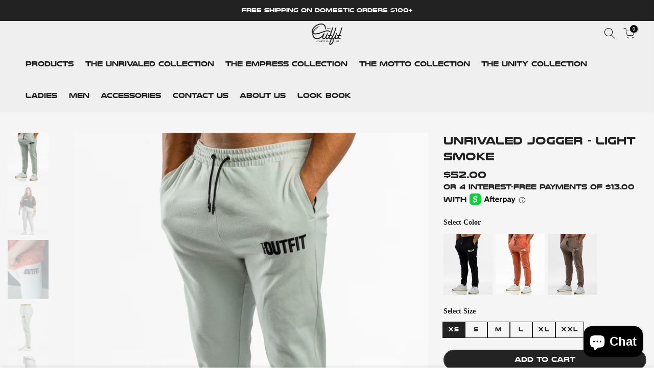

--- FILE ---
content_type: text/html; charset=utf-8
request_url: https://theoutfit85.com/products/joggers-light-smoke
body_size: 25076
content:
<!doctype html>
<html class="no-js" lang="en">
<head>
  <meta charset="utf-8">
  <meta name="viewport" content="width=device-width, initial-scale=1, shrink-to-fit=no, user-scalable=no">
  <meta name="theme-color" content="#222222">
  <meta name="format-detection" content="telephone=no">
  <link rel="canonical" href="https://theoutfit85.com/products/joggers-light-smoke">
  <link rel="preconnect" href="//fonts.shopifycdn.com/" crossorigin>
  <link rel="preconnect" href="//cdn.shopify.com/" crossorigin>
  <link rel="preconnect" href="//v.shopify.com/" crossorigin>
  <link rel="dns-prefetch" href="//theoutfit85.com" crossorigin>
  <link rel="dns-prefetch" href="//theoutfit85.myshopify.com" crossorigin>
  <link rel="dns-prefetch" href="//cdn.shopify.com" crossorigin>
  <link rel="dns-prefetch" href="//v.shopify.com" crossorigin>
  <link rel="dns-prefetch" href="//fonts.shopifycdn.com" crossorigin>
  <link rel="dns-prefetch" href="//fonts.googleapis.com" crossorigin>
  <link rel="dns-prefetch" href="//kit-pro.fontawesome.com" crossorigin>
  <link rel="preload" as="style" href="//theoutfit85.com/cdn/shop/t/6/assets/pre_theme.min.css?v=49240554222161004021613055989">
  <link rel="preload" as="style" href="//theoutfit85.com/cdn/shop/t/6/assets/theme.scss.css?v=46297566248451526701700430070"><title>Unrivaled Jogger - Light Smoke &ndash; TheOutfit85</title><meta name="description" content="Fit: True to size Material: 95% cotton, 5% spandex. Extremely soft, brushed outer surface. Highlights: Male model - 5&#39;10 190 lbs wearing L Jogger. Female model - 5&#39;5 164 lbs wearing S Jogger. Relaxed fit 2 zipper pockets up front and a pocket in the rear Added spandex for performance and sweat wicking capabilities Tape"><!-- social-meta-tags.liquid --><meta name="keywords" content=",TheOutfit85,theoutfit85.com"/><meta name="author" content="The4"><meta property="og:site_name" content="TheOutfit85">
<meta property="og:url" content="https://theoutfit85.com/products/joggers-light-smoke">
<meta property="og:title" content="Unrivaled Jogger - Light Smoke">
<meta property="og:type" content="og:product">
<meta property="og:description" content="Fit: True to size Material: 95% cotton, 5% spandex. Extremely soft, brushed outer surface. Highlights: Male model - 5&#39;10 190 lbs wearing L Jogger. Female model - 5&#39;5 164 lbs wearing S Jogger. Relaxed fit 2 zipper pockets up front and a pocket in the rear Added spandex for performance and sweat wicking capabilities Tape"><meta property="product:price:amount" content="52.00">
  <meta property="product:price:amount" content="USD"><meta property="og:image" content="http://theoutfit85.com/cdn/shop/files/IMG-0587_1200x1200.jpg?v=1702706064"><meta property="og:image" content="http://theoutfit85.com/cdn/shop/files/IMG-0586_1200x1200.jpg?v=1702706064"><meta property="og:image" content="http://theoutfit85.com/cdn/shop/files/AA0701E8-5633-4632-BBA7-9381B1452754_1200x1200.jpg?v=1702932308"><meta property="og:image:secure_url" content="https://theoutfit85.com/cdn/shop/files/IMG-0587_1200x1200.jpg?v=1702706064"><meta property="og:image:secure_url" content="https://theoutfit85.com/cdn/shop/files/IMG-0586_1200x1200.jpg?v=1702706064"><meta property="og:image:secure_url" content="https://theoutfit85.com/cdn/shop/files/AA0701E8-5633-4632-BBA7-9381B1452754_1200x1200.jpg?v=1702932308"><meta name="twitter:card" content="summary_large_image">
<meta name="twitter:title" content="Unrivaled Jogger - Light Smoke">
<meta name="twitter:description" content="Fit: True to size Material: 95% cotton, 5% spandex. Extremely soft, brushed outer surface. Highlights: Male model - 5&#39;10 190 lbs wearing L Jogger. Female model - 5&#39;5 164 lbs wearing S Jogger. Relaxed fit 2 zipper pockets up front and a pocket in the rear Added spandex for performance and sweat wicking capabilities Tape">
<link href="//theoutfit85.com/cdn/shop/t/6/assets/pre_theme.min.css?v=49240554222161004021613055989" rel="stylesheet" type="text/css" media="all" /><link rel="preload" as="script" href="//theoutfit85.com/cdn/shop/t/6/assets/lazysizes.min.js?v=22238013326549281811612781984">
<link rel="preload" as="script" href="//theoutfit85.com/cdn/shop/t/6/assets/nt_vendor.min.js?v=49292069498347310371616499192">
<link rel="preload" href="//theoutfit85.com/cdn/shop/t/6/assets/style.min.css?v=171183267438093709591612782022" as="style" onload="this.onload=null;this.rel='stylesheet'">
<link href="//theoutfit85.com/cdn/shop/t/6/assets/theme.scss.css?v=46297566248451526701700430070" rel="stylesheet" type="text/css" media="all" />
<link id="sett_clt4" rel="preload" href="//theoutfit85.com/cdn/shop/t/6/assets/sett_cl.css?v=111603181540343972631612782014" as="style" onload="this.onload=null;this.rel='stylesheet'"><link rel="preload" as="style" href="//theoutfit85.com/cdn/shop/t/6/assets/custom.css?v=177472309272857265331612781956"><link href="//theoutfit85.com/cdn/shop/t/6/assets/custom.css?v=177472309272857265331612781956" rel="stylesheet" type="text/css" media="all" /><link rel="preload" href="//theoutfit85.com/cdn/shop/t/6/assets/line-awesome.min.css?v=131434730996600154891612781986" as="style" onload="this.onload=null;this.rel='stylesheet'">
<script id="js_lzt4" src="//theoutfit85.com/cdn/shop/t/6/assets/lazysizes.min.js?v=22238013326549281811612781984" async="async"></script>
<script>document.documentElement.className = document.documentElement.className.replace('no-js', 'yes-js');const t_name = "product", t_cartCount = 0,ThemeIdT4 = "true",t_shop_currency = "USD", t_moneyFormat = "${{amount}}", t_cart_url = "\/cart", pr_re_url = "\/recommendations\/products"; if (performance.navigation.type === 2) {location.reload(true);}</script>
<script src="//theoutfit85.com/cdn/shop/t/6/assets/nt_vendor.min.js?v=49292069498347310371616499192" defer="defer" id="js_ntt4"
  data-theme='//theoutfit85.com/cdn/shop/t/6/assets/nt_theme.min.js?v=116234370695376039211612781995'
  data-stt='//theoutfit85.com/cdn/shop/t/6/assets/nt_settings.js?v=83577571348395549521612782056'
  data-cat='//theoutfit85.com/cdn/shop/t/6/assets/cat.min.js?v=143997776883048431871612781955' 
  data-sw='//theoutfit85.com/cdn/shop/t/6/assets/swatch.min.js?v=101228826677702800491612782023'
  data-prjs='//theoutfit85.com/cdn/shop/t/6/assets/produc.min.js?v=40519533168693276331612782004' 
  data-mail='//theoutfit85.com/cdn/shop/t/6/assets/platform_mail.min.js?v=57056192182535169231612782001'
  data-my='//theoutfit85.com/cdn/shop/t/6/assets/my.js?v=111603181540343972631612781992' data-cusp='//theoutfit85.com/cdn/shop/t/6/assets/my.js?v=111603181540343972631612781992' data-cur='//theoutfit85.com/cdn/shop/t/6/assets/my.js?v=111603181540343972631612781992' data-mdl='//theoutfit85.com/cdn/shop/t/6/assets/module.min.js?v=72712877271928395091612781991'
  data-map='//theoutfit85.com/cdn/shop/t/6/assets/maplace.min.js?v=123640464312137447171612781988'
  data-time='//theoutfit85.com/cdn/shop/t/6/assets/spacetime.min.js?v=161364803253740588311612782021'
  data-ins='//theoutfit85.com/cdn/shop/t/6/assets/nt_instagram.min.js?v=6146947154632200431612781993'
  data-user='//theoutfit85.com/cdn/shop/t/6/assets/interactable.min.js?v=112852804375455353991612781971'
  data-add='//s7.addthis.com/js/300/addthis_widget.js#pubid=ra-56efaa05a768bd19'
  data-klaviyo='//www.klaviyo.com/media/js/public/klaviyo_subscribe.js'
  data-font='iconKalles , fakalles , Pe-icon-7-stroke , Font Awesome 5 Free:n9'
  data-fm=''
  data-spcmn='//theoutfit85.com/cdn/shopifycloud/storefront/assets/themes_support/shopify_common-5f594365.js'
  data-cust='//theoutfit85.com/cdn/shop/t/6/assets/customerclnt.min.js?v=115425183789584981201612781959'
  data-cusjs='none'
  data-desadm='//theoutfit85.com/cdn/shop/t/6/assets/des_adm.js?v=172908376259830852131612781961'
  data-otherryv='//theoutfit85.com/cdn/shop/t/6/assets/reviewOther.js?v=176136934497684773821612782013'></script>

<script>window.performance && window.performance.mark && window.performance.mark('shopify.content_for_header.start');</script><meta name="facebook-domain-verification" content="udwaf3ghtnjbyzh0vmsnrrja1sw668">
<meta name="facebook-domain-verification" content="9vcunpd9aegjvqt3wkv6sdvjxqngh1">
<meta id="shopify-digital-wallet" name="shopify-digital-wallet" content="/35526541357/digital_wallets/dialog">
<meta name="shopify-checkout-api-token" content="dcbbf9500ae46d66a53d8cf870827224">
<meta id="in-context-paypal-metadata" data-shop-id="35526541357" data-venmo-supported="false" data-environment="production" data-locale="en_US" data-paypal-v4="true" data-currency="USD">
<link rel="alternate" type="application/json+oembed" href="https://theoutfit85.com/products/joggers-light-smoke.oembed">
<script async="async" src="/checkouts/internal/preloads.js?locale=en-US"></script>
<link rel="preconnect" href="https://shop.app" crossorigin="anonymous">
<script async="async" src="https://shop.app/checkouts/internal/preloads.js?locale=en-US&shop_id=35526541357" crossorigin="anonymous"></script>
<script id="apple-pay-shop-capabilities" type="application/json">{"shopId":35526541357,"countryCode":"US","currencyCode":"USD","merchantCapabilities":["supports3DS"],"merchantId":"gid:\/\/shopify\/Shop\/35526541357","merchantName":"TheOutfit85","requiredBillingContactFields":["postalAddress","email","phone"],"requiredShippingContactFields":["postalAddress","email","phone"],"shippingType":"shipping","supportedNetworks":["visa","masterCard","amex","discover","elo","jcb"],"total":{"type":"pending","label":"TheOutfit85","amount":"1.00"},"shopifyPaymentsEnabled":true,"supportsSubscriptions":true}</script>
<script id="shopify-features" type="application/json">{"accessToken":"dcbbf9500ae46d66a53d8cf870827224","betas":["rich-media-storefront-analytics"],"domain":"theoutfit85.com","predictiveSearch":true,"shopId":35526541357,"locale":"en"}</script>
<script>var Shopify = Shopify || {};
Shopify.shop = "theoutfit85.myshopify.com";
Shopify.locale = "en";
Shopify.currency = {"active":"USD","rate":"1.0"};
Shopify.country = "US";
Shopify.theme = {"name":"fittdesign-v2","id":100845682733,"schema_name":"Kalles","schema_version":"1.1","theme_store_id":null,"role":"main"};
Shopify.theme.handle = "null";
Shopify.theme.style = {"id":null,"handle":null};
Shopify.cdnHost = "theoutfit85.com/cdn";
Shopify.routes = Shopify.routes || {};
Shopify.routes.root = "/";</script>
<script type="module">!function(o){(o.Shopify=o.Shopify||{}).modules=!0}(window);</script>
<script>!function(o){function n(){var o=[];function n(){o.push(Array.prototype.slice.apply(arguments))}return n.q=o,n}var t=o.Shopify=o.Shopify||{};t.loadFeatures=n(),t.autoloadFeatures=n()}(window);</script>
<script>
  window.ShopifyPay = window.ShopifyPay || {};
  window.ShopifyPay.apiHost = "shop.app\/pay";
  window.ShopifyPay.redirectState = null;
</script>
<script id="shop-js-analytics" type="application/json">{"pageType":"product"}</script>
<script defer="defer" async type="module" src="//theoutfit85.com/cdn/shopifycloud/shop-js/modules/v2/client.init-shop-cart-sync_DtuiiIyl.en.esm.js"></script>
<script defer="defer" async type="module" src="//theoutfit85.com/cdn/shopifycloud/shop-js/modules/v2/chunk.common_CUHEfi5Q.esm.js"></script>
<script type="module">
  await import("//theoutfit85.com/cdn/shopifycloud/shop-js/modules/v2/client.init-shop-cart-sync_DtuiiIyl.en.esm.js");
await import("//theoutfit85.com/cdn/shopifycloud/shop-js/modules/v2/chunk.common_CUHEfi5Q.esm.js");

  window.Shopify.SignInWithShop?.initShopCartSync?.({"fedCMEnabled":true,"windoidEnabled":true});

</script>
<script>
  window.Shopify = window.Shopify || {};
  if (!window.Shopify.featureAssets) window.Shopify.featureAssets = {};
  window.Shopify.featureAssets['shop-js'] = {"shop-cart-sync":["modules/v2/client.shop-cart-sync_DFoTY42P.en.esm.js","modules/v2/chunk.common_CUHEfi5Q.esm.js"],"init-fed-cm":["modules/v2/client.init-fed-cm_D2UNy1i2.en.esm.js","modules/v2/chunk.common_CUHEfi5Q.esm.js"],"init-shop-email-lookup-coordinator":["modules/v2/client.init-shop-email-lookup-coordinator_BQEe2rDt.en.esm.js","modules/v2/chunk.common_CUHEfi5Q.esm.js"],"shop-cash-offers":["modules/v2/client.shop-cash-offers_3CTtReFF.en.esm.js","modules/v2/chunk.common_CUHEfi5Q.esm.js","modules/v2/chunk.modal_BewljZkx.esm.js"],"shop-button":["modules/v2/client.shop-button_C6oxCjDL.en.esm.js","modules/v2/chunk.common_CUHEfi5Q.esm.js"],"init-windoid":["modules/v2/client.init-windoid_5pix8xhK.en.esm.js","modules/v2/chunk.common_CUHEfi5Q.esm.js"],"avatar":["modules/v2/client.avatar_BTnouDA3.en.esm.js"],"init-shop-cart-sync":["modules/v2/client.init-shop-cart-sync_DtuiiIyl.en.esm.js","modules/v2/chunk.common_CUHEfi5Q.esm.js"],"shop-toast-manager":["modules/v2/client.shop-toast-manager_BYv_8cH1.en.esm.js","modules/v2/chunk.common_CUHEfi5Q.esm.js"],"pay-button":["modules/v2/client.pay-button_FnF9EIkY.en.esm.js","modules/v2/chunk.common_CUHEfi5Q.esm.js"],"shop-login-button":["modules/v2/client.shop-login-button_CH1KUpOf.en.esm.js","modules/v2/chunk.common_CUHEfi5Q.esm.js","modules/v2/chunk.modal_BewljZkx.esm.js"],"init-customer-accounts-sign-up":["modules/v2/client.init-customer-accounts-sign-up_aj7QGgYS.en.esm.js","modules/v2/client.shop-login-button_CH1KUpOf.en.esm.js","modules/v2/chunk.common_CUHEfi5Q.esm.js","modules/v2/chunk.modal_BewljZkx.esm.js"],"init-shop-for-new-customer-accounts":["modules/v2/client.init-shop-for-new-customer-accounts_NbnYRf_7.en.esm.js","modules/v2/client.shop-login-button_CH1KUpOf.en.esm.js","modules/v2/chunk.common_CUHEfi5Q.esm.js","modules/v2/chunk.modal_BewljZkx.esm.js"],"init-customer-accounts":["modules/v2/client.init-customer-accounts_ppedhqCH.en.esm.js","modules/v2/client.shop-login-button_CH1KUpOf.en.esm.js","modules/v2/chunk.common_CUHEfi5Q.esm.js","modules/v2/chunk.modal_BewljZkx.esm.js"],"shop-follow-button":["modules/v2/client.shop-follow-button_CMIBBa6u.en.esm.js","modules/v2/chunk.common_CUHEfi5Q.esm.js","modules/v2/chunk.modal_BewljZkx.esm.js"],"lead-capture":["modules/v2/client.lead-capture_But0hIyf.en.esm.js","modules/v2/chunk.common_CUHEfi5Q.esm.js","modules/v2/chunk.modal_BewljZkx.esm.js"],"checkout-modal":["modules/v2/client.checkout-modal_BBxc70dQ.en.esm.js","modules/v2/chunk.common_CUHEfi5Q.esm.js","modules/v2/chunk.modal_BewljZkx.esm.js"],"shop-login":["modules/v2/client.shop-login_hM3Q17Kl.en.esm.js","modules/v2/chunk.common_CUHEfi5Q.esm.js","modules/v2/chunk.modal_BewljZkx.esm.js"],"payment-terms":["modules/v2/client.payment-terms_CAtGlQYS.en.esm.js","modules/v2/chunk.common_CUHEfi5Q.esm.js","modules/v2/chunk.modal_BewljZkx.esm.js"]};
</script>
<script>(function() {
  var isLoaded = false;
  function asyncLoad() {
    if (isLoaded) return;
    isLoaded = true;
    var urls = ["https:\/\/www.paypal.com\/tagmanager\/pptm.js?id=dda21e52-2a4a-4e6d-b8f0-c97f36347292\u0026shop=theoutfit85.myshopify.com"];
    for (var i = 0; i < urls.length; i++) {
      var s = document.createElement('script');
      s.type = 'text/javascript';
      s.async = true;
      s.src = urls[i];
      var x = document.getElementsByTagName('script')[0];
      x.parentNode.insertBefore(s, x);
    }
  };
  if(window.attachEvent) {
    window.attachEvent('onload', asyncLoad);
  } else {
    window.addEventListener('load', asyncLoad, false);
  }
})();</script>
<script id="__st">var __st={"a":35526541357,"offset":-28800,"reqid":"c1562e57-5b40-4bff-ac2f-5f0e938c93d2-1767178270","pageurl":"theoutfit85.com\/products\/joggers-light-smoke","u":"1afbaa380210","p":"product","rtyp":"product","rid":7653412175917};</script>
<script>window.ShopifyPaypalV4VisibilityTracking = true;</script>
<script id="captcha-bootstrap">!function(){'use strict';const t='contact',e='account',n='new_comment',o=[[t,t],['blogs',n],['comments',n],[t,'customer']],c=[[e,'customer_login'],[e,'guest_login'],[e,'recover_customer_password'],[e,'create_customer']],r=t=>t.map((([t,e])=>`form[action*='/${t}']:not([data-nocaptcha='true']) input[name='form_type'][value='${e}']`)).join(','),a=t=>()=>t?[...document.querySelectorAll(t)].map((t=>t.form)):[];function s(){const t=[...o],e=r(t);return a(e)}const i='password',u='form_key',d=['recaptcha-v3-token','g-recaptcha-response','h-captcha-response',i],f=()=>{try{return window.sessionStorage}catch{return}},m='__shopify_v',_=t=>t.elements[u];function p(t,e,n=!1){try{const o=window.sessionStorage,c=JSON.parse(o.getItem(e)),{data:r}=function(t){const{data:e,action:n}=t;return t[m]||n?{data:e,action:n}:{data:t,action:n}}(c);for(const[e,n]of Object.entries(r))t.elements[e]&&(t.elements[e].value=n);n&&o.removeItem(e)}catch(o){console.error('form repopulation failed',{error:o})}}const l='form_type',E='cptcha';function T(t){t.dataset[E]=!0}const w=window,h=w.document,L='Shopify',v='ce_forms',y='captcha';let A=!1;((t,e)=>{const n=(g='f06e6c50-85a8-45c8-87d0-21a2b65856fe',I='https://cdn.shopify.com/shopifycloud/storefront-forms-hcaptcha/ce_storefront_forms_captcha_hcaptcha.v1.5.2.iife.js',D={infoText:'Protected by hCaptcha',privacyText:'Privacy',termsText:'Terms'},(t,e,n)=>{const o=w[L][v],c=o.bindForm;if(c)return c(t,g,e,D).then(n);var r;o.q.push([[t,g,e,D],n]),r=I,A||(h.body.append(Object.assign(h.createElement('script'),{id:'captcha-provider',async:!0,src:r})),A=!0)});var g,I,D;w[L]=w[L]||{},w[L][v]=w[L][v]||{},w[L][v].q=[],w[L][y]=w[L][y]||{},w[L][y].protect=function(t,e){n(t,void 0,e),T(t)},Object.freeze(w[L][y]),function(t,e,n,w,h,L){const[v,y,A,g]=function(t,e,n){const i=e?o:[],u=t?c:[],d=[...i,...u],f=r(d),m=r(i),_=r(d.filter((([t,e])=>n.includes(e))));return[a(f),a(m),a(_),s()]}(w,h,L),I=t=>{const e=t.target;return e instanceof HTMLFormElement?e:e&&e.form},D=t=>v().includes(t);t.addEventListener('submit',(t=>{const e=I(t);if(!e)return;const n=D(e)&&!e.dataset.hcaptchaBound&&!e.dataset.recaptchaBound,o=_(e),c=g().includes(e)&&(!o||!o.value);(n||c)&&t.preventDefault(),c&&!n&&(function(t){try{if(!f())return;!function(t){const e=f();if(!e)return;const n=_(t);if(!n)return;const o=n.value;o&&e.removeItem(o)}(t);const e=Array.from(Array(32),(()=>Math.random().toString(36)[2])).join('');!function(t,e){_(t)||t.append(Object.assign(document.createElement('input'),{type:'hidden',name:u})),t.elements[u].value=e}(t,e),function(t,e){const n=f();if(!n)return;const o=[...t.querySelectorAll(`input[type='${i}']`)].map((({name:t})=>t)),c=[...d,...o],r={};for(const[a,s]of new FormData(t).entries())c.includes(a)||(r[a]=s);n.setItem(e,JSON.stringify({[m]:1,action:t.action,data:r}))}(t,e)}catch(e){console.error('failed to persist form',e)}}(e),e.submit())}));const S=(t,e)=>{t&&!t.dataset[E]&&(n(t,e.some((e=>e===t))),T(t))};for(const o of['focusin','change'])t.addEventListener(o,(t=>{const e=I(t);D(e)&&S(e,y())}));const B=e.get('form_key'),M=e.get(l),P=B&&M;t.addEventListener('DOMContentLoaded',(()=>{const t=y();if(P)for(const e of t)e.elements[l].value===M&&p(e,B);[...new Set([...A(),...v().filter((t=>'true'===t.dataset.shopifyCaptcha))])].forEach((e=>S(e,t)))}))}(h,new URLSearchParams(w.location.search),n,t,e,['guest_login'])})(!0,!0)}();</script>
<script integrity="sha256-4kQ18oKyAcykRKYeNunJcIwy7WH5gtpwJnB7kiuLZ1E=" data-source-attribution="shopify.loadfeatures" defer="defer" src="//theoutfit85.com/cdn/shopifycloud/storefront/assets/storefront/load_feature-a0a9edcb.js" crossorigin="anonymous"></script>
<script crossorigin="anonymous" defer="defer" src="//theoutfit85.com/cdn/shopifycloud/storefront/assets/shopify_pay/storefront-65b4c6d7.js?v=20250812"></script>
<script data-source-attribution="shopify.dynamic_checkout.dynamic.init">var Shopify=Shopify||{};Shopify.PaymentButton=Shopify.PaymentButton||{isStorefrontPortableWallets:!0,init:function(){window.Shopify.PaymentButton.init=function(){};var t=document.createElement("script");t.src="https://theoutfit85.com/cdn/shopifycloud/portable-wallets/latest/portable-wallets.en.js",t.type="module",document.head.appendChild(t)}};
</script>
<script data-source-attribution="shopify.dynamic_checkout.buyer_consent">
  function portableWalletsHideBuyerConsent(e){var t=document.getElementById("shopify-buyer-consent"),n=document.getElementById("shopify-subscription-policy-button");t&&n&&(t.classList.add("hidden"),t.setAttribute("aria-hidden","true"),n.removeEventListener("click",e))}function portableWalletsShowBuyerConsent(e){var t=document.getElementById("shopify-buyer-consent"),n=document.getElementById("shopify-subscription-policy-button");t&&n&&(t.classList.remove("hidden"),t.removeAttribute("aria-hidden"),n.addEventListener("click",e))}window.Shopify?.PaymentButton&&(window.Shopify.PaymentButton.hideBuyerConsent=portableWalletsHideBuyerConsent,window.Shopify.PaymentButton.showBuyerConsent=portableWalletsShowBuyerConsent);
</script>
<script data-source-attribution="shopify.dynamic_checkout.cart.bootstrap">document.addEventListener("DOMContentLoaded",(function(){function t(){return document.querySelector("shopify-accelerated-checkout-cart, shopify-accelerated-checkout")}if(t())Shopify.PaymentButton.init();else{new MutationObserver((function(e,n){t()&&(Shopify.PaymentButton.init(),n.disconnect())})).observe(document.body,{childList:!0,subtree:!0})}}));
</script>
<link id="shopify-accelerated-checkout-styles" rel="stylesheet" media="screen" href="https://theoutfit85.com/cdn/shopifycloud/portable-wallets/latest/accelerated-checkout-backwards-compat.css" crossorigin="anonymous">
<style id="shopify-accelerated-checkout-cart">
        #shopify-buyer-consent {
  margin-top: 1em;
  display: inline-block;
  width: 100%;
}

#shopify-buyer-consent.hidden {
  display: none;
}

#shopify-subscription-policy-button {
  background: none;
  border: none;
  padding: 0;
  text-decoration: underline;
  font-size: inherit;
  cursor: pointer;
}

#shopify-subscription-policy-button::before {
  box-shadow: none;
}

      </style>

<script>window.performance && window.performance.mark && window.performance.mark('shopify.content_for_header.end');</script>
<script src="https://cdn.shopify.com/extensions/7bc9bb47-adfa-4267-963e-cadee5096caf/inbox-1252/assets/inbox-chat-loader.js" type="text/javascript" defer="defer"></script>
<link href="https://monorail-edge.shopifysvc.com" rel="dns-prefetch">
<script>(function(){if ("sendBeacon" in navigator && "performance" in window) {try {var session_token_from_headers = performance.getEntriesByType('navigation')[0].serverTiming.find(x => x.name == '_s').description;} catch {var session_token_from_headers = undefined;}var session_cookie_matches = document.cookie.match(/_shopify_s=([^;]*)/);var session_token_from_cookie = session_cookie_matches && session_cookie_matches.length === 2 ? session_cookie_matches[1] : "";var session_token = session_token_from_headers || session_token_from_cookie || "";function handle_abandonment_event(e) {var entries = performance.getEntries().filter(function(entry) {return /monorail-edge.shopifysvc.com/.test(entry.name);});if (!window.abandonment_tracked && entries.length === 0) {window.abandonment_tracked = true;var currentMs = Date.now();var navigation_start = performance.timing.navigationStart;var payload = {shop_id: 35526541357,url: window.location.href,navigation_start,duration: currentMs - navigation_start,session_token,page_type: "product"};window.navigator.sendBeacon("https://monorail-edge.shopifysvc.com/v1/produce", JSON.stringify({schema_id: "online_store_buyer_site_abandonment/1.1",payload: payload,metadata: {event_created_at_ms: currentMs,event_sent_at_ms: currentMs}}));}}window.addEventListener('pagehide', handle_abandonment_event);}}());</script>
<script id="web-pixels-manager-setup">(function e(e,d,r,n,o){if(void 0===o&&(o={}),!Boolean(null===(a=null===(i=window.Shopify)||void 0===i?void 0:i.analytics)||void 0===a?void 0:a.replayQueue)){var i,a;window.Shopify=window.Shopify||{};var t=window.Shopify;t.analytics=t.analytics||{};var s=t.analytics;s.replayQueue=[],s.publish=function(e,d,r){return s.replayQueue.push([e,d,r]),!0};try{self.performance.mark("wpm:start")}catch(e){}var l=function(){var e={modern:/Edge?\/(1{2}[4-9]|1[2-9]\d|[2-9]\d{2}|\d{4,})\.\d+(\.\d+|)|Firefox\/(1{2}[4-9]|1[2-9]\d|[2-9]\d{2}|\d{4,})\.\d+(\.\d+|)|Chrom(ium|e)\/(9{2}|\d{3,})\.\d+(\.\d+|)|(Maci|X1{2}).+ Version\/(15\.\d+|(1[6-9]|[2-9]\d|\d{3,})\.\d+)([,.]\d+|)( \(\w+\)|)( Mobile\/\w+|) Safari\/|Chrome.+OPR\/(9{2}|\d{3,})\.\d+\.\d+|(CPU[ +]OS|iPhone[ +]OS|CPU[ +]iPhone|CPU IPhone OS|CPU iPad OS)[ +]+(15[._]\d+|(1[6-9]|[2-9]\d|\d{3,})[._]\d+)([._]\d+|)|Android:?[ /-](13[3-9]|1[4-9]\d|[2-9]\d{2}|\d{4,})(\.\d+|)(\.\d+|)|Android.+Firefox\/(13[5-9]|1[4-9]\d|[2-9]\d{2}|\d{4,})\.\d+(\.\d+|)|Android.+Chrom(ium|e)\/(13[3-9]|1[4-9]\d|[2-9]\d{2}|\d{4,})\.\d+(\.\d+|)|SamsungBrowser\/([2-9]\d|\d{3,})\.\d+/,legacy:/Edge?\/(1[6-9]|[2-9]\d|\d{3,})\.\d+(\.\d+|)|Firefox\/(5[4-9]|[6-9]\d|\d{3,})\.\d+(\.\d+|)|Chrom(ium|e)\/(5[1-9]|[6-9]\d|\d{3,})\.\d+(\.\d+|)([\d.]+$|.*Safari\/(?![\d.]+ Edge\/[\d.]+$))|(Maci|X1{2}).+ Version\/(10\.\d+|(1[1-9]|[2-9]\d|\d{3,})\.\d+)([,.]\d+|)( \(\w+\)|)( Mobile\/\w+|) Safari\/|Chrome.+OPR\/(3[89]|[4-9]\d|\d{3,})\.\d+\.\d+|(CPU[ +]OS|iPhone[ +]OS|CPU[ +]iPhone|CPU IPhone OS|CPU iPad OS)[ +]+(10[._]\d+|(1[1-9]|[2-9]\d|\d{3,})[._]\d+)([._]\d+|)|Android:?[ /-](13[3-9]|1[4-9]\d|[2-9]\d{2}|\d{4,})(\.\d+|)(\.\d+|)|Mobile Safari.+OPR\/([89]\d|\d{3,})\.\d+\.\d+|Android.+Firefox\/(13[5-9]|1[4-9]\d|[2-9]\d{2}|\d{4,})\.\d+(\.\d+|)|Android.+Chrom(ium|e)\/(13[3-9]|1[4-9]\d|[2-9]\d{2}|\d{4,})\.\d+(\.\d+|)|Android.+(UC? ?Browser|UCWEB|U3)[ /]?(15\.([5-9]|\d{2,})|(1[6-9]|[2-9]\d|\d{3,})\.\d+)\.\d+|SamsungBrowser\/(5\.\d+|([6-9]|\d{2,})\.\d+)|Android.+MQ{2}Browser\/(14(\.(9|\d{2,})|)|(1[5-9]|[2-9]\d|\d{3,})(\.\d+|))(\.\d+|)|K[Aa][Ii]OS\/(3\.\d+|([4-9]|\d{2,})\.\d+)(\.\d+|)/},d=e.modern,r=e.legacy,n=navigator.userAgent;return n.match(d)?"modern":n.match(r)?"legacy":"unknown"}(),u="modern"===l?"modern":"legacy",c=(null!=n?n:{modern:"",legacy:""})[u],f=function(e){return[e.baseUrl,"/wpm","/b",e.hashVersion,"modern"===e.buildTarget?"m":"l",".js"].join("")}({baseUrl:d,hashVersion:r,buildTarget:u}),m=function(e){var d=e.version,r=e.bundleTarget,n=e.surface,o=e.pageUrl,i=e.monorailEndpoint;return{emit:function(e){var a=e.status,t=e.errorMsg,s=(new Date).getTime(),l=JSON.stringify({metadata:{event_sent_at_ms:s},events:[{schema_id:"web_pixels_manager_load/3.1",payload:{version:d,bundle_target:r,page_url:o,status:a,surface:n,error_msg:t},metadata:{event_created_at_ms:s}}]});if(!i)return console&&console.warn&&console.warn("[Web Pixels Manager] No Monorail endpoint provided, skipping logging."),!1;try{return self.navigator.sendBeacon.bind(self.navigator)(i,l)}catch(e){}var u=new XMLHttpRequest;try{return u.open("POST",i,!0),u.setRequestHeader("Content-Type","text/plain"),u.send(l),!0}catch(e){return console&&console.warn&&console.warn("[Web Pixels Manager] Got an unhandled error while logging to Monorail."),!1}}}}({version:r,bundleTarget:l,surface:e.surface,pageUrl:self.location.href,monorailEndpoint:e.monorailEndpoint});try{o.browserTarget=l,function(e){var d=e.src,r=e.async,n=void 0===r||r,o=e.onload,i=e.onerror,a=e.sri,t=e.scriptDataAttributes,s=void 0===t?{}:t,l=document.createElement("script"),u=document.querySelector("head"),c=document.querySelector("body");if(l.async=n,l.src=d,a&&(l.integrity=a,l.crossOrigin="anonymous"),s)for(var f in s)if(Object.prototype.hasOwnProperty.call(s,f))try{l.dataset[f]=s[f]}catch(e){}if(o&&l.addEventListener("load",o),i&&l.addEventListener("error",i),u)u.appendChild(l);else{if(!c)throw new Error("Did not find a head or body element to append the script");c.appendChild(l)}}({src:f,async:!0,onload:function(){if(!function(){var e,d;return Boolean(null===(d=null===(e=window.Shopify)||void 0===e?void 0:e.analytics)||void 0===d?void 0:d.initialized)}()){var d=window.webPixelsManager.init(e)||void 0;if(d){var r=window.Shopify.analytics;r.replayQueue.forEach((function(e){var r=e[0],n=e[1],o=e[2];d.publishCustomEvent(r,n,o)})),r.replayQueue=[],r.publish=d.publishCustomEvent,r.visitor=d.visitor,r.initialized=!0}}},onerror:function(){return m.emit({status:"failed",errorMsg:"".concat(f," has failed to load")})},sri:function(e){var d=/^sha384-[A-Za-z0-9+/=]+$/;return"string"==typeof e&&d.test(e)}(c)?c:"",scriptDataAttributes:o}),m.emit({status:"loading"})}catch(e){m.emit({status:"failed",errorMsg:(null==e?void 0:e.message)||"Unknown error"})}}})({shopId: 35526541357,storefrontBaseUrl: "https://theoutfit85.com",extensionsBaseUrl: "https://extensions.shopifycdn.com/cdn/shopifycloud/web-pixels-manager",monorailEndpoint: "https://monorail-edge.shopifysvc.com/unstable/produce_batch",surface: "storefront-renderer",enabledBetaFlags: ["2dca8a86","a0d5f9d2"],webPixelsConfigList: [{"id":"shopify-app-pixel","configuration":"{}","eventPayloadVersion":"v1","runtimeContext":"STRICT","scriptVersion":"0450","apiClientId":"shopify-pixel","type":"APP","privacyPurposes":["ANALYTICS","MARKETING"]},{"id":"shopify-custom-pixel","eventPayloadVersion":"v1","runtimeContext":"LAX","scriptVersion":"0450","apiClientId":"shopify-pixel","type":"CUSTOM","privacyPurposes":["ANALYTICS","MARKETING"]}],isMerchantRequest: false,initData: {"shop":{"name":"TheOutfit85","paymentSettings":{"currencyCode":"USD"},"myshopifyDomain":"theoutfit85.myshopify.com","countryCode":"US","storefrontUrl":"https:\/\/theoutfit85.com"},"customer":null,"cart":null,"checkout":null,"productVariants":[{"price":{"amount":52.0,"currencyCode":"USD"},"product":{"title":"Unrivaled Jogger - Light Smoke","vendor":"TheOutfit85","id":"7653412175917","untranslatedTitle":"Unrivaled Jogger - Light Smoke","url":"\/products\/joggers-light-smoke","type":"Joggers"},"id":"41939034865709","image":{"src":"\/\/theoutfit85.com\/cdn\/shop\/files\/IMG-0587.jpg?v=1702706064"},"sku":"","title":"XS","untranslatedTitle":"XS"},{"price":{"amount":52.0,"currencyCode":"USD"},"product":{"title":"Unrivaled Jogger - Light Smoke","vendor":"TheOutfit85","id":"7653412175917","untranslatedTitle":"Unrivaled Jogger - Light Smoke","url":"\/products\/joggers-light-smoke","type":"Joggers"},"id":"41939034898477","image":{"src":"\/\/theoutfit85.com\/cdn\/shop\/files\/IMG-0587.jpg?v=1702706064"},"sku":"","title":"S","untranslatedTitle":"S"},{"price":{"amount":52.0,"currencyCode":"USD"},"product":{"title":"Unrivaled Jogger - Light Smoke","vendor":"TheOutfit85","id":"7653412175917","untranslatedTitle":"Unrivaled Jogger - Light Smoke","url":"\/products\/joggers-light-smoke","type":"Joggers"},"id":"41939034931245","image":{"src":"\/\/theoutfit85.com\/cdn\/shop\/files\/IMG-0587.jpg?v=1702706064"},"sku":"","title":"M","untranslatedTitle":"M"},{"price":{"amount":52.0,"currencyCode":"USD"},"product":{"title":"Unrivaled Jogger - Light Smoke","vendor":"TheOutfit85","id":"7653412175917","untranslatedTitle":"Unrivaled Jogger - Light Smoke","url":"\/products\/joggers-light-smoke","type":"Joggers"},"id":"41939034964013","image":{"src":"\/\/theoutfit85.com\/cdn\/shop\/files\/IMG-0587.jpg?v=1702706064"},"sku":"","title":"L","untranslatedTitle":"L"},{"price":{"amount":52.0,"currencyCode":"USD"},"product":{"title":"Unrivaled Jogger - Light Smoke","vendor":"TheOutfit85","id":"7653412175917","untranslatedTitle":"Unrivaled Jogger - Light Smoke","url":"\/products\/joggers-light-smoke","type":"Joggers"},"id":"41939034996781","image":{"src":"\/\/theoutfit85.com\/cdn\/shop\/files\/IMG-0587.jpg?v=1702706064"},"sku":"","title":"XL","untranslatedTitle":"XL"},{"price":{"amount":52.0,"currencyCode":"USD"},"product":{"title":"Unrivaled Jogger - Light Smoke","vendor":"TheOutfit85","id":"7653412175917","untranslatedTitle":"Unrivaled Jogger - Light Smoke","url":"\/products\/joggers-light-smoke","type":"Joggers"},"id":"41939035029549","image":{"src":"\/\/theoutfit85.com\/cdn\/shop\/files\/IMG-0587.jpg?v=1702706064"},"sku":"","title":"XXL","untranslatedTitle":"XXL"}],"purchasingCompany":null},},"https://theoutfit85.com/cdn","da62cc92w68dfea28pcf9825a4m392e00d0",{"modern":"","legacy":""},{"shopId":"35526541357","storefrontBaseUrl":"https:\/\/theoutfit85.com","extensionBaseUrl":"https:\/\/extensions.shopifycdn.com\/cdn\/shopifycloud\/web-pixels-manager","surface":"storefront-renderer","enabledBetaFlags":"[\"2dca8a86\", \"a0d5f9d2\"]","isMerchantRequest":"false","hashVersion":"da62cc92w68dfea28pcf9825a4m392e00d0","publish":"custom","events":"[[\"page_viewed\",{}],[\"product_viewed\",{\"productVariant\":{\"price\":{\"amount\":52.0,\"currencyCode\":\"USD\"},\"product\":{\"title\":\"Unrivaled Jogger - Light Smoke\",\"vendor\":\"TheOutfit85\",\"id\":\"7653412175917\",\"untranslatedTitle\":\"Unrivaled Jogger - Light Smoke\",\"url\":\"\/products\/joggers-light-smoke\",\"type\":\"Joggers\"},\"id\":\"41939034865709\",\"image\":{\"src\":\"\/\/theoutfit85.com\/cdn\/shop\/files\/IMG-0587.jpg?v=1702706064\"},\"sku\":\"\",\"title\":\"XS\",\"untranslatedTitle\":\"XS\"}}]]"});</script><script>
  window.ShopifyAnalytics = window.ShopifyAnalytics || {};
  window.ShopifyAnalytics.meta = window.ShopifyAnalytics.meta || {};
  window.ShopifyAnalytics.meta.currency = 'USD';
  var meta = {"product":{"id":7653412175917,"gid":"gid:\/\/shopify\/Product\/7653412175917","vendor":"TheOutfit85","type":"Joggers","handle":"joggers-light-smoke","variants":[{"id":41939034865709,"price":5200,"name":"Unrivaled Jogger - Light Smoke - XS","public_title":"XS","sku":""},{"id":41939034898477,"price":5200,"name":"Unrivaled Jogger - Light Smoke - S","public_title":"S","sku":""},{"id":41939034931245,"price":5200,"name":"Unrivaled Jogger - Light Smoke - M","public_title":"M","sku":""},{"id":41939034964013,"price":5200,"name":"Unrivaled Jogger - Light Smoke - L","public_title":"L","sku":""},{"id":41939034996781,"price":5200,"name":"Unrivaled Jogger - Light Smoke - XL","public_title":"XL","sku":""},{"id":41939035029549,"price":5200,"name":"Unrivaled Jogger - Light Smoke - XXL","public_title":"XXL","sku":""}],"remote":false},"page":{"pageType":"product","resourceType":"product","resourceId":7653412175917,"requestId":"c1562e57-5b40-4bff-ac2f-5f0e938c93d2-1767178270"}};
  for (var attr in meta) {
    window.ShopifyAnalytics.meta[attr] = meta[attr];
  }
</script>
<script class="analytics">
  (function () {
    var customDocumentWrite = function(content) {
      var jquery = null;

      if (window.jQuery) {
        jquery = window.jQuery;
      } else if (window.Checkout && window.Checkout.$) {
        jquery = window.Checkout.$;
      }

      if (jquery) {
        jquery('body').append(content);
      }
    };

    var hasLoggedConversion = function(token) {
      if (token) {
        return document.cookie.indexOf('loggedConversion=' + token) !== -1;
      }
      return false;
    }

    var setCookieIfConversion = function(token) {
      if (token) {
        var twoMonthsFromNow = new Date(Date.now());
        twoMonthsFromNow.setMonth(twoMonthsFromNow.getMonth() + 2);

        document.cookie = 'loggedConversion=' + token + '; expires=' + twoMonthsFromNow;
      }
    }

    var trekkie = window.ShopifyAnalytics.lib = window.trekkie = window.trekkie || [];
    if (trekkie.integrations) {
      return;
    }
    trekkie.methods = [
      'identify',
      'page',
      'ready',
      'track',
      'trackForm',
      'trackLink'
    ];
    trekkie.factory = function(method) {
      return function() {
        var args = Array.prototype.slice.call(arguments);
        args.unshift(method);
        trekkie.push(args);
        return trekkie;
      };
    };
    for (var i = 0; i < trekkie.methods.length; i++) {
      var key = trekkie.methods[i];
      trekkie[key] = trekkie.factory(key);
    }
    trekkie.load = function(config) {
      trekkie.config = config || {};
      trekkie.config.initialDocumentCookie = document.cookie;
      var first = document.getElementsByTagName('script')[0];
      var script = document.createElement('script');
      script.type = 'text/javascript';
      script.onerror = function(e) {
        var scriptFallback = document.createElement('script');
        scriptFallback.type = 'text/javascript';
        scriptFallback.onerror = function(error) {
                var Monorail = {
      produce: function produce(monorailDomain, schemaId, payload) {
        var currentMs = new Date().getTime();
        var event = {
          schema_id: schemaId,
          payload: payload,
          metadata: {
            event_created_at_ms: currentMs,
            event_sent_at_ms: currentMs
          }
        };
        return Monorail.sendRequest("https://" + monorailDomain + "/v1/produce", JSON.stringify(event));
      },
      sendRequest: function sendRequest(endpointUrl, payload) {
        // Try the sendBeacon API
        if (window && window.navigator && typeof window.navigator.sendBeacon === 'function' && typeof window.Blob === 'function' && !Monorail.isIos12()) {
          var blobData = new window.Blob([payload], {
            type: 'text/plain'
          });

          if (window.navigator.sendBeacon(endpointUrl, blobData)) {
            return true;
          } // sendBeacon was not successful

        } // XHR beacon

        var xhr = new XMLHttpRequest();

        try {
          xhr.open('POST', endpointUrl);
          xhr.setRequestHeader('Content-Type', 'text/plain');
          xhr.send(payload);
        } catch (e) {
          console.log(e);
        }

        return false;
      },
      isIos12: function isIos12() {
        return window.navigator.userAgent.lastIndexOf('iPhone; CPU iPhone OS 12_') !== -1 || window.navigator.userAgent.lastIndexOf('iPad; CPU OS 12_') !== -1;
      }
    };
    Monorail.produce('monorail-edge.shopifysvc.com',
      'trekkie_storefront_load_errors/1.1',
      {shop_id: 35526541357,
      theme_id: 100845682733,
      app_name: "storefront",
      context_url: window.location.href,
      source_url: "//theoutfit85.com/cdn/s/trekkie.storefront.8f32c7f0b513e73f3235c26245676203e1209161.min.js"});

        };
        scriptFallback.async = true;
        scriptFallback.src = '//theoutfit85.com/cdn/s/trekkie.storefront.8f32c7f0b513e73f3235c26245676203e1209161.min.js';
        first.parentNode.insertBefore(scriptFallback, first);
      };
      script.async = true;
      script.src = '//theoutfit85.com/cdn/s/trekkie.storefront.8f32c7f0b513e73f3235c26245676203e1209161.min.js';
      first.parentNode.insertBefore(script, first);
    };
    trekkie.load(
      {"Trekkie":{"appName":"storefront","development":false,"defaultAttributes":{"shopId":35526541357,"isMerchantRequest":null,"themeId":100845682733,"themeCityHash":"8571848053862567502","contentLanguage":"en","currency":"USD","eventMetadataId":"abf2b772-81b2-4ab4-9a35-451d23a7a57f"},"isServerSideCookieWritingEnabled":true,"monorailRegion":"shop_domain","enabledBetaFlags":["65f19447"]},"Session Attribution":{},"S2S":{"facebookCapiEnabled":false,"source":"trekkie-storefront-renderer","apiClientId":580111}}
    );

    var loaded = false;
    trekkie.ready(function() {
      if (loaded) return;
      loaded = true;

      window.ShopifyAnalytics.lib = window.trekkie;

      var originalDocumentWrite = document.write;
      document.write = customDocumentWrite;
      try { window.ShopifyAnalytics.merchantGoogleAnalytics.call(this); } catch(error) {};
      document.write = originalDocumentWrite;

      window.ShopifyAnalytics.lib.page(null,{"pageType":"product","resourceType":"product","resourceId":7653412175917,"requestId":"c1562e57-5b40-4bff-ac2f-5f0e938c93d2-1767178270","shopifyEmitted":true});

      var match = window.location.pathname.match(/checkouts\/(.+)\/(thank_you|post_purchase)/)
      var token = match? match[1]: undefined;
      if (!hasLoggedConversion(token)) {
        setCookieIfConversion(token);
        window.ShopifyAnalytics.lib.track("Viewed Product",{"currency":"USD","variantId":41939034865709,"productId":7653412175917,"productGid":"gid:\/\/shopify\/Product\/7653412175917","name":"Unrivaled Jogger - Light Smoke - XS","price":"52.00","sku":"","brand":"TheOutfit85","variant":"XS","category":"Joggers","nonInteraction":true,"remote":false},undefined,undefined,{"shopifyEmitted":true});
      window.ShopifyAnalytics.lib.track("monorail:\/\/trekkie_storefront_viewed_product\/1.1",{"currency":"USD","variantId":41939034865709,"productId":7653412175917,"productGid":"gid:\/\/shopify\/Product\/7653412175917","name":"Unrivaled Jogger - Light Smoke - XS","price":"52.00","sku":"","brand":"TheOutfit85","variant":"XS","category":"Joggers","nonInteraction":true,"remote":false,"referer":"https:\/\/theoutfit85.com\/products\/joggers-light-smoke"});
      }
    });


        var eventsListenerScript = document.createElement('script');
        eventsListenerScript.async = true;
        eventsListenerScript.src = "//theoutfit85.com/cdn/shopifycloud/storefront/assets/shop_events_listener-3da45d37.js";
        document.getElementsByTagName('head')[0].appendChild(eventsListenerScript);

})();</script>
<script
  defer
  src="https://theoutfit85.com/cdn/shopifycloud/perf-kit/shopify-perf-kit-2.1.2.min.js"
  data-application="storefront-renderer"
  data-shop-id="35526541357"
  data-render-region="gcp-us-central1"
  data-page-type="product"
  data-theme-instance-id="100845682733"
  data-theme-name="Kalles"
  data-theme-version="1.1"
  data-monorail-region="shop_domain"
  data-resource-timing-sampling-rate="10"
  data-shs="true"
  data-shs-beacon="true"
  data-shs-export-with-fetch="true"
  data-shs-logs-sample-rate="1"
  data-shs-beacon-endpoint="https://theoutfit85.com/api/collect"
></script>
</head>
<body class="lazy_icons min_cqty_0 btnt4_style_2 zoom_tp_2 css_scrollbar template-product js_search_true cart_pos_side kalles_toolbar_false hover_img2 swatch_style_rounded swatch_list_size_small label_style_rounded wrapper_full_width header_full_true header_sticky_true hide_scrolld_false des_header_5 rtl_false h_transparent_false h_tr_top_false h_banner_true top_bar_false catalog_mode_false cat_sticky_false spcdt4_true lazyload js_search_type"><div id="ld_cl_bar" class="op__0 pe_none"></div><div id="shopify-section-header_banner" class="shopify-section"><div class="h__banner bgp pt__10 pb__10 fs__14 flex fl_center al_center pr oh" data-ver='1' data-date='60'><div class="container">
   <div class="row al_center"><a href="/collections/trending" class="pa t__0 l__0 r__0 b__0 z_100"></a><div class="col h_banner_wrap tc cw">Free shipping on domestic orders $100+</div></div>
</div></div><style data-shopify>.h__banner { background-color: #222222;min-height:41px;font-size:12px;}.h_banner_wrap {color:#ffffff }.h_banner_close,.h_banner_close:hover,.h_banner_close:focus {color:#ffffff !important }.h_banner_close:after, .h_banner_close:before {background-color:#ffffff }</style></div><div id="nt_wrapper"><header id="ntheader" class="ntheader header_5 h_icon_iccl"><div class="ntheader_wrapper pr z_200"><div id="shopify-section-header_5" class="shopify-section sp_header_mid"><style>
	.header-container {
		margin-left: 30px;
		margin-right: 30px;
	}

	@media (max-width: 750px) {
		.header-container {
			margin-left: 18px;
			margin-right: 18px;
		}
	}

	@media (max-width: 1709px) {
		.visible-lg {
			display: none !important;
		}

		.nt_navigation {
			text-align: center !important;
		}
	}

	@media (min-width: 1710px) {
		.hidden-lg {
			display: none !important;
		}
	}
</style><div class="header__mid"><div class="header-container">
     <div class="row al_center css_h_se">
        <div class="col-md-4 col-3 dn_lg"><a href="/" data-id='#nt_menu_canvas' class="push_side push-menu-btn  lh__1 flex al_center"><svg xmlns="http://www.w3.org/2000/svg" width="30" height="16" viewBox="0 0 30 16"><rect width="30" height="1.5"></rect><rect y="7" width="20" height="1.5"></rect><rect y="14" width="30" height="1.5"></rect></svg></a></div>
        <div class="visible-lg col-5 dn db_lg"><nav class="nt_navigation tl hover_side_up nav_arrow_false">
   <ul id="nt_menu_id" class="nt_menu in_flex wrap al_center"><li id="item_1591267618377" class="menu-item type_simple" ><a class="nav-menu-item lh__1 flex al_center pr" href="/pages/products">PRODUCTS</a></li>
<li id="item_2cb7a1dd-682b-4fb7-b2b7-424b681d7ad2" class="menu-item type_simple" ><a class="nav-menu-item lh__1 flex al_center pr" href="/collections/the-unrivaled-collection">The Unrivaled Collection</a></li>
<li id="item_2c2a1548-4ce7-4f3b-8f9b-2f2b0800b52c" class="menu-item type_simple" ><a class="nav-menu-item lh__1 flex al_center pr" href="/collections/the-empress-collection">The Empress Collection</a></li>
<li id="item_cec45853-fcd5-4d94-8a55-265f9af19816" class="menu-item type_simple" ><a class="nav-menu-item lh__1 flex al_center pr" href="/collections/the-motto-collection">The Motto Collection</a></li>
<li id="item_4b693bb3-b978-4b72-9600-cd0975257d94" class="menu-item type_simple" ><a class="nav-menu-item lh__1 flex al_center pr" href="/collections/the-unity-collection-1">The Unity Collection</a></li>
<li id="item_1591267716669" class="menu-item type_simple" ><a class="nav-menu-item lh__1 flex al_center pr" href="/collections/ladies">LADIES</a></li>
<li id="item_1591267786121" class="menu-item type_simple" ><a class="nav-menu-item lh__1 flex al_center pr" href="/collections/men">MEN</a></li>
<li id="item_1591267824404" class="menu-item type_simple" ><a class="nav-menu-item lh__1 flex al_center pr" href="/collections/accessories">ACCESSORIES</a></li>
<li id="item_1591267911441" class="menu-item type_simple" ><a class="nav-menu-item lh__1 flex al_center pr" href="/pages/contact-us">CONTACT US</a></li>
<li id="item_1591267990136" class="menu-item type_simple" ><a class="nav-menu-item lh__1 flex al_center pr" href="/pages/about-us">ABOUT US</a></li>
<li id="item_42564728-1c07-4c71-98f5-65c6a6973ce6" class="menu-item type_simple" ><a class="nav-menu-item lh__1 flex al_center pr" href="/pages/lookbook">Look book</a></li>
</ul>
</nav>
</div>
        <div class="hidden-lg col-5 dn db_lg"></div>
        <div class="col-lg-2 col-md-4 col-6 tc"><div class=" branding ts__05 lh__1"><a class="dib" href="/" ><img class="w__100 logo_normal dn db_lg" src="//theoutfit85.com/cdn/shop/files/TheOutfit_WebDesign_Assets_Mar92020-01_100x.png?v=1614767407" srcset="//theoutfit85.com/cdn/shop/files/TheOutfit_WebDesign_Assets_Mar92020-01_100x.png?v=1614767407 1x,//theoutfit85.com/cdn/shop/files/TheOutfit_WebDesign_Assets_Mar92020-01_100x@2x.png?v=1614767407 2x" alt="TheOutfit85" style="max-width: 60px"><img class="w__100 logo_sticky dn" src="//theoutfit85.com/cdn/shop/files/TheOutfit_WebDesign_Assets_Mar92020-01_100x.png?v=1614767407" srcset="//theoutfit85.com/cdn/shop/files/TheOutfit_WebDesign_Assets_Mar92020-01_100x.png?v=1614767407 1x,//theoutfit85.com/cdn/shop/files/TheOutfit_WebDesign_Assets_Mar92020-01_100x@2x.png?v=1614767407 2x" alt="TheOutfit85" style="max-width: 60px"><img class="w__100 logo_mobile dn_lg" src="//theoutfit85.com/cdn/shop/files/TheOutfit_WebDesign_Assets_Mar92020-01_90x.png?v=1614767407" srcset="//theoutfit85.com/cdn/shop/files/TheOutfit_WebDesign_Assets_Mar92020-01_90x.png?v=1614767407 1x,//theoutfit85.com/cdn/shop/files/TheOutfit_WebDesign_Assets_Mar92020-01_90x@2x.png?v=1614767407 2x" alt="TheOutfit85" style="max-width: 50px;"></a></div> </div>
        <div class="col-lg-5 col-md-4 col-3 tr"><div class="nt_action in_flex al_center cart_des_1"><a class="icon_search push_side cb chp" data-id="#nt_search_canvas" href="/search"><i class="iccl iccl-search"></i></a><div class="icon_cart pr"><a class="push_side pr cb chp db" href="/cart" data-id="#nt_cart_canvas"><i class="iccl iccl-cart pr"><span class="op__0 ts_op pa tcount jsccount bgb br__50 cw tc">0</span></i></a></div></div></div>
        <div class="hidden-lg col dn db_lg"><nav class="nt_navigation tl hover_side_up nav_arrow_false">
   <ul id="nt_menu_id" class="nt_menu in_flex wrap al_center"><li id="item_1591267618377" class="menu-item type_simple" ><a class="nav-menu-item lh__1 flex al_center pr" href="/pages/products">PRODUCTS</a></li>
<li id="item_2cb7a1dd-682b-4fb7-b2b7-424b681d7ad2" class="menu-item type_simple" ><a class="nav-menu-item lh__1 flex al_center pr" href="/collections/the-unrivaled-collection">The Unrivaled Collection</a></li>
<li id="item_2c2a1548-4ce7-4f3b-8f9b-2f2b0800b52c" class="menu-item type_simple" ><a class="nav-menu-item lh__1 flex al_center pr" href="/collections/the-empress-collection">The Empress Collection</a></li>
<li id="item_cec45853-fcd5-4d94-8a55-265f9af19816" class="menu-item type_simple" ><a class="nav-menu-item lh__1 flex al_center pr" href="/collections/the-motto-collection">The Motto Collection</a></li>
<li id="item_4b693bb3-b978-4b72-9600-cd0975257d94" class="menu-item type_simple" ><a class="nav-menu-item lh__1 flex al_center pr" href="/collections/the-unity-collection-1">The Unity Collection</a></li>
<li id="item_1591267716669" class="menu-item type_simple" ><a class="nav-menu-item lh__1 flex al_center pr" href="/collections/ladies">LADIES</a></li>
<li id="item_1591267786121" class="menu-item type_simple" ><a class="nav-menu-item lh__1 flex al_center pr" href="/collections/men">MEN</a></li>
<li id="item_1591267824404" class="menu-item type_simple" ><a class="nav-menu-item lh__1 flex al_center pr" href="/collections/accessories">ACCESSORIES</a></li>
<li id="item_1591267911441" class="menu-item type_simple" ><a class="nav-menu-item lh__1 flex al_center pr" href="/pages/contact-us">CONTACT US</a></li>
<li id="item_1591267990136" class="menu-item type_simple" ><a class="nav-menu-item lh__1 flex al_center pr" href="/pages/about-us">ABOUT US</a></li>
<li id="item_42564728-1c07-4c71-98f5-65c6a6973ce6" class="menu-item type_simple" ><a class="nav-menu-item lh__1 flex al_center pr" href="/pages/lookbook">Look book</a></li>
</ul>
</nav>
</div>
     </div>
  </div></div><style>.header__mid .css_h_se{min-height: 62px}.nt_menu>li>a{height:62px}</style></div></div>
</header><div id="nt_content"><div class="sp-single sp-single-1 des_pr_layout_1 mb__60">
  
<div class="container container_cat cat_default thumb_left" style="max-width: 1330px; margin: 0 auto;">
      <div class="row product mt__40" id="product-7653412175917"><div class="col-md-12 col-12">
            <div class="row mb__50 pr_sticky_content">
               <div class="col-md-8 col-12 pr product-images img_action_zoom pr_sticky_img" data-pr-single-media-group>
                  <div class="row theiaStickySidebar"><div class="col-12 col-lg col_thumb">
         <div class="p-thumb images sp-pr-gallery equal_nt nt_contain ratio_imgtrue position_8 nt_slider pr_carousel" data-flickity='{"fade":true,"draggable":true,"cellSelector": ".p-item:not(.is_varhide)","cellAlign": "center","wrapAround": true,"autoPlay": false,"prevNextButtons":true,"adaptiveHeight": true,"imagesLoaded": false, "lazyLoad": 0,"dragThreshold" : 6,"pageDots": false,"rightToLeft": false }'><div data-grname="not4" data-grpvl="ntt4" class="img_ptw p_ptw js-sl-item p-item sp-pr-gallery__img w__100 nt_bg_lz lazyload" data-mdid="25178629570605" data-mdtype="image" data-bgset="//theoutfit85.com/cdn/shop/files/IMG-0587_1x1.jpg?v=1702706064" data-ratio="0.8" data-rationav="" data-sizes="auto" data-src="//theoutfit85.com/cdn/shop/files/IMG-0587.jpg?v=1702706064" data-width="1500" data-height="1875" data-cap="Unrivaled Jogger - Light Smoke" style="padding-top:125.0%;">
      <img class="op_0 dn" src="[data-uri]" alt="Unrivaled Jogger - Light Smoke">
   </div><div data-grname="not4" data-grpvl="ntt4" class="img_ptw p_ptw js-sl-item p-item sp-pr-gallery__img w__100 nt_bg_lz lazyload" data-mdid="25178629603373" data-mdtype="image" data-bgset="//theoutfit85.com/cdn/shop/files/IMG-0586_1x1.jpg?v=1702706064" data-ratio="0.8" data-rationav="" data-sizes="auto" data-src="//theoutfit85.com/cdn/shop/files/IMG-0586.jpg?v=1702706064" data-width="1500" data-height="1875" data-cap="Unrivaled Jogger - Light Smoke" style="padding-top:125.0%;">
      <img class="op_0 dn" src="[data-uri]" alt="Unrivaled Jogger - Light Smoke">
   </div><div data-grname="not4" data-grpvl="ntt4" class="img_ptw p_ptw js-sl-item p-item sp-pr-gallery__img w__100 nt_bg_lz lazyload" data-mdid="25187648995373" data-mdtype="image" data-bgset="//theoutfit85.com/cdn/shop/files/AA0701E8-5633-4632-BBA7-9381B1452754_1x1.jpg?v=1702932308" data-ratio="0.6666666666666666" data-rationav="" data-sizes="auto" data-src="//theoutfit85.com/cdn/shop/files/AA0701E8-5633-4632-BBA7-9381B1452754.jpg?v=1702932308" data-width="4000" data-height="6000" data-cap="Unrivaled Jogger - Light Smoke" style="padding-top:150.00000000000003%;">
      <img class="op_0 dn" src="[data-uri]" alt="Unrivaled Jogger - Light Smoke">
   </div><div data-grname="not4" data-grpvl="ntt4" class="img_ptw p_ptw js-sl-item p-item sp-pr-gallery__img w__100 nt_bg_lz lazyload" data-mdid="25178629636141" data-mdtype="image" data-bgset="//theoutfit85.com/cdn/shop/files/IMG-0588_1x1.jpg?v=1702932308" data-ratio="0.8156606851549756" data-rationav="" data-sizes="auto" data-src="//theoutfit85.com/cdn/shop/files/IMG-0588.jpg?v=1702932308" data-width="1500" data-height="1839" data-cap="Unrivaled Jogger - Light Smoke" style="padding-top:122.6%;">
      <img class="op_0 dn" src="[data-uri]" alt="Unrivaled Jogger - Light Smoke">
   </div><div data-grname="not4" data-grpvl="ntt4" class="img_ptw p_ptw js-sl-item p-item sp-pr-gallery__img w__100 nt_bg_lz lazyload" data-mdid="25178629668909" data-mdtype="image" data-bgset="//theoutfit85.com/cdn/shop/files/IMG-0584_1x1.jpg?v=1702932308" data-ratio="0.8174386920980926" data-rationav="" data-sizes="auto" data-src="//theoutfit85.com/cdn/shop/files/IMG-0584.jpg?v=1702932308" data-width="1500" data-height="1835" data-cap="Unrivaled Jogger - Light Smoke" style="padding-top:122.33333333333334%;">
      <img class="op_0 dn" src="[data-uri]" alt="Unrivaled Jogger - Light Smoke">
   </div><div data-grname="not4" data-grpvl="ntt4" class="img_ptw p_ptw js-sl-item p-item sp-pr-gallery__img w__100 nt_bg_lz lazyload" data-mdid="25178629701677" data-mdtype="image" data-bgset="//theoutfit85.com/cdn/shop/files/IMG-0585_1x1.jpg?v=1702932308" data-ratio="0.7940709370037057" data-rationav="" data-sizes="auto" data-src="//theoutfit85.com/cdn/shop/files/IMG-0585.jpg?v=1702932308" data-width="1500" data-height="1889" data-cap="Unrivaled Jogger - Light Smoke" style="padding-top:125.93333333333332%;">
      <img class="op_0 dn" src="[data-uri]" alt="Unrivaled Jogger - Light Smoke">
   </div><div data-grname="not4" data-grpvl="ntt4" class="img_ptw p_ptw js-sl-item p-item sp-pr-gallery__img w__100 nt_bg_lz lazyload" data-mdid="25178629734445" data-mdtype="image" data-bgset="//theoutfit85.com/cdn/shop/files/IMG-0582_1x1.jpg?v=1702932308" data-ratio="0.8" data-rationav="" data-sizes="auto" data-src="//theoutfit85.com/cdn/shop/files/IMG-0582.jpg?v=1702932308" data-width="1500" data-height="1875" data-cap="Unrivaled Jogger - Light Smoke" style="padding-top:125.0%;">
      <img class="op_0 dn" src="[data-uri]" alt="Unrivaled Jogger - Light Smoke">
   </div><div data-grname="not4" data-grpvl="ntt4" class="img_ptw p_ptw js-sl-item p-item sp-pr-gallery__img w__100 nt_bg_lz lazyload" data-mdid="25178629767213" data-mdtype="image" data-bgset="//theoutfit85.com/cdn/shop/files/IMG-0581_1x1.jpg?v=1702932308" data-ratio="0.8" data-rationav="" data-sizes="auto" data-src="//theoutfit85.com/cdn/shop/files/IMG-0581.jpg?v=1702932308" data-width="1500" data-height="1875" data-cap="Unrivaled Jogger - Light Smoke" style="padding-top:125.0%;">
      <img class="op_0 dn" src="[data-uri]" alt="Unrivaled Jogger - Light Smoke">
   </div><div data-grname="not4" data-grpvl="ntt4" class="img_ptw p_ptw js-sl-item p-item sp-pr-gallery__img w__100 nt_bg_lz lazyload" data-mdid="25178637828141" data-mdtype="image" data-bgset="//theoutfit85.com/cdn/shop/files/IMG-0589_1x1.jpg?v=1702932308" data-ratio="0.8" data-rationav="" data-sizes="auto" data-src="//theoutfit85.com/cdn/shop/files/IMG-0589.jpg?v=1702932308" data-width="1500" data-height="1875" data-cap="Unrivaled Jogger - Light Smoke" style="padding-top:125.0%;">
      <img class="op_0 dn" src="[data-uri]" alt="Unrivaled Jogger - Light Smoke">
   </div></div><span class="tc nt_labels pa pe_none cw"></span><div class="p_group_btns pa flex"><button class="br__40 tc flex al_center fl_center bghp show_btn_pr_gallery ttip_nt tooltip_top_left"><i class="las la-expand-arrows-alt"></i><span class="tt_txt">Click to enlarge</span></button></div></div>
      <div class="col-12 col-lg-auto col_nav nav_medium"><div class="p-nav ratio_imgtrue row equal_nt nt_cover ratio_imgtrue position_8 nt_slider pr_carousel" data-flickityjs='{"cellSelector": ".n-item:not(.is_varhide)","cellAlign": "left","asNavFor": ".p-thumb","wrapAround": 0,"draggable": 1,"autoPlay": 0,"prevNextButtons": 0,"percentPosition": 1,"imagesLoaded": 0,"pageDots": 0,"groupCells": 0,"rightToLeft": false,"contain":  1,"freeScroll": 0}'><div class="row"><div class="col-3 col-lg-12"><img class="w__100" src="data:image/svg+xml,%3Csvg%20viewBox%3D%220%200%201500%201875%22%20xmlns%3D%22http%3A%2F%2Fwww.w3.org%2F2000%2Fsvg%22%3E%3C%2Fsvg%3E" alt="Unrivaled Jogger - Light Smoke"></div></div></div><button type="button" aria-label="Previous" class="btn_pnav_prev pe_none"><i class="las la-angle-up"></i></button><button type="button" aria-label="Next" class="btn_pnav_next pe_none"><i class="las la-angle-down"></i></button></div><div class="dt_img_zoom pa t__0 r__0 dib"></div></div>
               </div>
               <div class="col-md-4 col-12 product-infors pr_sticky_su"><div id="shopify-section-pr_summary" class="shopify-section summary entry-summary mt__30 theiaStickySidebar"><style>
	ul {
		margin-left: 15px;
		list-style: outside;
	}

	@media (max-width: 767px) {
		ul {
		}
	}
</style>







<h1 class="product_title entry-title" style="font-size: 22px">Unrivaled Jogger - Light Smoke</h1><div class="flex wrap fl_between al_center price-review">
           <p class="price" id="price_ppr">$52.00</p><a href="#tab_pr_reivew" class="rating_sp_kl dib"><span class="shopify-product-reviews-badge" data-id="7653412175917"></span></a></div>


      <!-- more products -->
      <div class="more-products-container">
		
			<div style="color: #222; font-family: montserrat; font-weight: 600; margin-bottom: 10px;">Select Color</div>
		
       
		
			
			
		
			
			
		
			
			
		
			
			
		
			
			
		
			
			
		
			
			
		
			
			
		
			
			
		
			
			
		
			
			
		
			
			
		
			
			
		
			
			
		
			
			
		
			
			
		
			
			
		
			
			
		
			
			
		
			
			
		
			
			
		
			
			
		
			
			
		
			
			
		
			
			
		
			
			
		
			
			
		
			
			
		
			
			
		
			
			
		
			
			
		
			
			
		
			
			
		
			
			
		
			
			
		
			
			
		
			
			
		
			
			
		
			
			
		
			
			
		
			
			
		
			
			
		
			
			
		
			
			
		
			
			
		
			
			
		
			
			
		
			
			
		
			
			
		
			
			
		
			
			
		
			
			
		
			
			
		
			
			
		
			
			
		
			
			
		
			
			
		
			
			
		
			
			
		
			
			
		
			
			
		
			
			
		
			
			
		
			
			
		
			
			
		
			
			
		
			
			
		
			
			
		
			
			
		
			
			
		
			
			
		
			
			
		
			
			
		
			
			
		
			
			
		
			
			
		
			
			
		
			
			
		
			
			
		
			
			
		
			
			
		
			
			
		
			
			
		
			
			
		
			
			
				
					
        			<a href="/products/joggers-black"><img src="//theoutfit85.com/cdn/shop/files/IMG-0605.jpg?v=1702706795"  style="height: 120px;"></a>
				
			
		
			
			
				
					
        			<a href="/products/joggers-bruschetta"><img src="//theoutfit85.com/cdn/shop/files/IMG-0594.jpg?v=1702935015"  style="height: 120px;"></a>
				
			
		
			
			
				
			
		
			
			
				
					
        			<a href="/products/joggers-walnut"><img src="//theoutfit85.com/cdn/shop/files/IMG-0576.jpg?v=1702705409"  style="height: 120px;"></a>
				
			
		
			
			
		
			
			
		
			
			
		
			
			
		
			
			
		
			
			
		
			
			
		
			
			
		
			
			
		
			
			
		
			
			
		
			
			
		
			
			
		
			
			
		
	   
      </div> <!--x more products x--><div class="extra-link fwsb"></div><div class="btn-atc atc-slide btn_full_false btn_des_1 btn_txt_3"><div id="callBackVariant_ppr" class="nt_xs nt1_ nt2_"><form method="post" action="/cart/add" id="cart-form_ppr" accept-charset="UTF-8" class="nt_cart_form variations_form variations_form_ppr" enctype="multipart/form-data"><input type="hidden" name="form_type" value="product" /><input type="hidden" name="utf8" value="✓" /><select name="id" id="product-select_ppr" class="product-select_pr product-form__variants hide hidden"><option  selected="selected"  value="41939034865709">XS</option><option  value="41939034898477">S</option><option  value="41939034931245">M</option><option  value="41939034964013">L</option><option  value="41939034996781">XL</option><option  value="41939035029549">XXL</option></select><div class="variations mb__20 style__rectangle size_large remove_soldout_false"><div data-opname="size" class="nt_select_ppr0 swatch is-label is-size" id="nt_select_ppr_0">
				
				<div style="color: #222; font-family: montserrat; font-weight: 600;">Select Size</div>
				<ul class="swatches-select swatch__list_pr" data-id="0" data-size="1"><li data-index="0" data-value='xs' class="nt-swatch swatch_pr_item pr bg_css_xs is-selected-nt" data-escape="XS"><span class="swatch__value_pr">XS</span></li><li data-index="1" data-value='s' class="nt-swatch swatch_pr_item pr bg_css_s " data-escape="S"><span class="swatch__value_pr">S</span></li><li data-index="2" data-value='m' class="nt-swatch swatch_pr_item pr bg_css_m " data-escape="M"><span class="swatch__value_pr">M</span></li><li data-index="3" data-value='l' class="nt-swatch swatch_pr_item pr bg_css_l " data-escape="L"><span class="swatch__value_pr">L</span></li><li data-index="4" data-value='xl' class="nt-swatch swatch_pr_item pr bg_css_xl " data-escape="XL"><span class="swatch__value_pr">XL</span></li><li data-index="5" data-value='xxl' class="nt-swatch swatch_pr_item pr bg_css_xxl " data-escape="XXL"><span class="swatch__value_pr">XXL</span></li></ul>
			</div></div>
<div class="nt_pr_js op__0" data-include="/products/joggers-light-smoke/?view=js_ppr"></div><div class="">
                       <div class="flex wrap"><div class="quantity pr mr__10 order-1 qty__false" id="sp_qty_ppr">
                                <input type="number" class="input-text qty text tc qty_pr_js" step="1" min="1" max="22" name="quantity" value="1" size="4" pattern="[0-9]*" inputmode="numeric">
                                <div class="qty tc fs__14"> <a rel="nofollow" data-no-instant class="plus db cb pa pr__15 tr r__0" href="#"> <i class="facl facl-plus"></i> </a> <a rel="nofollow" data-no-instant class="minus db cb pa pl__15 tl l__0" href="#"> <i class="facl facl-minus"></i> </a></div>
                             </div>
                             <a rel="nofollow" data-no-instant href="#" class="single_stt out_stock button pe_none order-2" id="out_stock_ppr">Out of stock</a><button type="submit" data-time='6000' data-ani='shake' class="single_add_to_cart_button button animated-button truncate js_frm_cart w__100 mt__20 order-4"  style="border-radius: 40px; width: 100%;"><span class="txt_add ">Add to cart</span><span class="txt_pre dn">Pre-order</span></button></div></div><input type="hidden" name="product-id" value="7653412175917" /><input type="hidden" name="section-id" value="pr_summary" /></form></div></div><div class="pr_short_des"><p><p><strong>Fit:</strong> True to size<br><strong></strong></p>
<p><strong>Material:</strong> 95% cotton, 5% spandex. Extremely soft, brushed outer surface.</p>
<p><strong>Highlights:</strong><br data-mce-fragment="1"></p>
<ul>
<li>Male model - 5'10 190 lbs wearing L Jogger.</li>
<li>Female model - 5'5 164 lbs wearing S Jogger.</li>
<li>Relaxed fit</li>
<li>2 zipper pockets up front and a pocket in the rear</li>
<li>Added spandex for performance and sweat wicking capabilities</li>
<li>Tapered bottom cuffs</li>
<li>Puffed embroidery logo</li>
<li>Drawstrings with plasti-dipped ends</li>
<li>Versatile joggers for in the gym or lounging at home</li>
</ul></p>
        </div></div></div>
            </div>
         </div>
      </div>
  </div>
<div id="shopify-section-product-recommendations" class="shopify-section tp_se_cdt"><div class="related product-extra mt__60 lazyload lazypreload" data-baseurl="/recommendations/products" id="pr_recommendations" data-id="7653412175917" data-limit="6" data-type='3' data-expands="-1"><div class="lds_bginfinity pr"></div></div></div><div id="shopify-section-recently_viewed" class="shopify-section tp_se_cdt"></div></div>

<style>

</style>
<script type="application/ld+json">{
  "@context": "http://schema.org/",
  "@type": "Product",
  "name": "Unrivaled Jogger - Light Smoke",
  "url": "https://theoutfit85.com/products/joggers-light-smoke","image": [
      "https://theoutfit85.com/cdn/shop/files/IMG-0587_1500x.jpg?v=1702706064"
    ],"description": "Fit: True to sizeMaterial: 95% cotton, 5% spandex. Extremely soft, brushed outer surface.Highlights:Male model - 5&#39;10 190 lbs wearing L Jogger.Female model - 5&#39;5 164 lbs wearing S Jogger.Relaxed fit2 zipper pockets up front and a pocket in the rearAdded spandex for performance and sweat wicking capabilitiesTapered bottom cuffsPuffed embroidery logoDrawstrings with plasti-dipped endsVersatile joggers for in the gym or lounging at home",
  "sku": "41939034865709",
  "mpn": "",
  "productID": "7653412175917",
  "brand": {
    "@type": "Thing",
    "name": "TheOutfit85"
  },"offers": {
        "@type" : "Offer",
        "sku": "41939034865709",
        "availability" : "http://schema.org/InStock",
        "price" : "52.0",
        "priceCurrency" : "USD",
        "itemCondition": "https://schema.org/NewCondition",
        "url" : "https://theoutfit85.com/products/joggers-light-smoke",
        "mpn": "","priceValidUntil": "2026-12-31"
  }}
</script>


<!-- VIA OUT OF STOCK SCRIPT -->
<script>
    (function (d, w, c) {
        w[`ViaOutOfStockPopupToken`] = 'eyJhbGciOiJSUzI1NiIsInR5cCI6IkpXVCJ9.eyJob3N0bmFtZSI6InRoZW91dGZpdDg1LmNvbSIsImxvY2F0aW9uSWQiOiI2MjMzOWQzNjE0YzkyZDNiNGU1OWQ2ZjEiLCJzdG9yZUlkIjoiNjg3IiwiaWF0IjoxNjQ3NjM2NTA5fQ.bI_2KUDZ5ap4r2jOQR1aXUBQIMH0dkh-Sa59Y1khMekqv1csyLFE8l5_90XCE0lKDRnWFT8dWw3TADXhVz1rOMJMdeoweiMU-Z_QwkGNBAEnisikgFzH7AuGIMCd0XKmWroKuIpyA_oXWQyQ3UCa_1pTGoHZ8JNxy4jY_dNHZbc';
        w.ViaStoreType = 'shopify';
        var s = d.createElement('script');
        w[c] = w[c] || function () {
            (w[c].q = w[c].q || []).push(arguments);
        };
        s.async = true;
        s.src = 'https://pg-out-of-stock-popup.viacustomers.com/via_out_of_stock_popup.js';
        if (d.head) d.head.appendChild(s);
    })(document, window, 'ViaOutOfStockPopup');
</script>
<!-- END VIA OUT OF STOCK SCRIPT -->
</div>
    <footer id="nt_footer" class="bgbl footer-1"><div id="shopify-section-footer_top" class="shopify-section footer__top type_instagram"><div class="footer__top_wrap footer_sticky_false footer_collapse_false nt_bg_overlay pr oh pb__30 pt__80 lazyload"  data-bgset="//theoutfit85.com/cdn/shop/files/footer-logo_1x1.png?v=1614794822" data-ratio="1.4407407407407407" data-sizes="auto">
   <div class="container pr z_100">
      <div class="row"><div class="col-lg-4 col-md-6 col-12 mb__50 order-lg-1 order-1"><aside id="block_1581507840818" class="widget widget_nav_menu"><h3 class="widget-title fwsb flex al_center fl_between fs__16 mg__0 mb__30"><span class="txt_title">INFO</span><span class="nav_link_icon ml__5"></span></h3><div class="menu_footer widget_footer"><ul class="menu"><li class="menu-item"><a href="/pages/about-us">About</a></li><li class="menu-item"><a href="/pages/return-policy">Return Policy</a></li><li class="menu-item"><a href="/pages/privacy-policy">Privacy Policy</a></li></ul></div>
		            </aside></div><div class="col-lg-4 col-md-6 col-12 mb__50 order-lg-2 order-2"><aside id="block_1591277543933" class="widget widget_nav_menu"><h3 class="widget-title fwsb flex al_center fl_between fs__16 mg__0 mb__30"><span class="txt_title">LINKS</span><span class="nav_link_icon ml__5"></span></h3><div class="menu_footer widget_footer"><ul class="menu"><li class="menu-item"><a href="/pages/terms-and-conditions">Terms and conditions</a></li><li class="menu-item"><a href="/pages/contact-us">Contact us</a></li></ul></div>
		            </aside></div><div class="col-lg-4 col-md-12 col-12 mb__50 order-lg-3 order-3"><aside id="block_1581507835369" class="widget widget_text"><h3 class="widget-title fwsb flex al_center fl_between fs__16 mg__0 mb__30"><span class="txt_title">CONNECT WITH US</span><span class="nav_link_icon ml__5"></span></h3><div class="textwidget widget_footer newl_des_1">
		                  <p>Join our mailing system.</p><form method="post" action="/contact#contact_form" id="contact_form" accept-charset="UTF-8" class="mc4wp-form pr z_100"><input type="hidden" name="form_type" value="customer" /><input type="hidden" name="utf8" value="✓" /><input type="hidden" name="contact[tags]" value="newsletter">
        <div class="mc4wp-form-fields">
           <div class="signup-newsletter-form row no-gutters pr oh ">
              <div class="col col_email"><input type="email" name="contact[email]" placeholder="Your email address"  value="" class=" input-text" required="required"></div>
              <div class="col-auto"><button type="submit" class="btn_new_icon_false w__100 submit-btn truncate"><span>Subscribe</span></button></div>
           </div></div>
         <div class="mc4wp-response"></div></form></div>
		            </aside></div></div>
   </div>
</div><style data-shopify>.footer__top .signup-newsletter-form,.footer__top .signup-newsletter-form input.input-text {background-color: transparent;}.footer__top .signup-newsletter-form input.input-text {color: #878787 }.footer__top .signup-newsletter-form .submit-btn {background-color: #222222 }.footer__top .widget-title { color: #222222 }.footer__top a:not(:hover) { color: #878787 }.footer__top .signup-newsletter-form{ border-color: #878787 }.footer__top .nt_bg_overlay:after{ background-color: #000000;opacity: 0.0 }.footer__top_wrap {background-color: #efefef;background-repeat: no-repeat;background-size: contain;background-attachment: scroll;background-position: center center;color:#878787 }</style></div><div id="shopify-section-footer_bot" class="shopify-section footer__bot">  <style>
		@media (max-width: 1024px) {
			.footer-bot-col-sm {
				text-align: center !important;
			}

			.col_2 {
				margin-top: 10px;
				margin-bottom: 10px;
			}
		}
  </style>
  <div class="footer__bot_wrap pt__20 pb__20">
   <div class="container pr tc" style="border-top: 2px solid #222; padding-top: 10px;">
      <div class="row"><div class="col-lg-4 col-md-12 col-12 col_1 footer-bot-col-sm" style="padding-left: 0px; padding-right: 0px;font-size: 10px; text-align: left;">Copyright © 2025 <span class="cp">The Outfit 85</span> all rights reserved.</div><div class="col-lg-4 col-md-12 col-12 col_2 footer-bot-col-sm" style="padding-left: 0px; padding-right: 0px;"><div class="nt-social mt__15"><a data-no-instant rel="noopener noreferrer nofollow" href="https://facebook.com/theoutfit85" target="_blank" class="facebook cb ttip_nt tooltip_top">
        <span class="tt_txt">Follow on Facebook</span>
        <i class="facl facl-facebook"></i>
      </a><a data-no-instant rel="noopener noreferrer nofollow" href="https://instagram.com/_theoutfitco" target="_blank" class="instagram cb ttip_nt tooltip_top">
          <span class="tt_txt">Follow on Instagram</span>
          <i class="facl facl-instagram"></i>
       </a></div>

</div><div class="col-lg-4 col-md-12 col-12 col_3 footer-bot-col-sm" style="padding-left: 0px; padding-right: 0px;text-align: right;"><style>.bot_footer_svg img {padding: 2.5px;height: 30px;}</style>
                     <div class="dib bot_footer_svg"><img class="lazyload" src="https://cdn.shopify.com/s/assets/payment_icons/generic-dfdcaf09b6731ca14dd7441354c0ad8bc934184eb15ae1fda6a6b9e307675485.svg" data-src="//theoutfit85.com/cdn/shopifycloud/storefront/assets/payment_icons/visa-65d650f7.svg" alt="visa" /><img class="lazyload" src="https://cdn.shopify.com/s/assets/payment_icons/generic-dfdcaf09b6731ca14dd7441354c0ad8bc934184eb15ae1fda6a6b9e307675485.svg" data-src="//theoutfit85.com/cdn/shopifycloud/storefront/assets/payment_icons/master-54b5a7ce.svg" alt="master" /><img class="lazyload" src="https://cdn.shopify.com/s/assets/payment_icons/generic-dfdcaf09b6731ca14dd7441354c0ad8bc934184eb15ae1fda6a6b9e307675485.svg" data-src="//theoutfit85.com/cdn/shopifycloud/storefront/assets/payment_icons/american_express-1efdc6a3.svg" alt="american express" /><img class="lazyload" src="https://cdn.shopify.com/s/assets/payment_icons/generic-dfdcaf09b6731ca14dd7441354c0ad8bc934184eb15ae1fda6a6b9e307675485.svg" data-src="//theoutfit85.com/cdn/shopifycloud/storefront/assets/payment_icons/discover-59880595.svg" alt="discover" /><img class="lazyload" src="https://cdn.shopify.com/s/assets/payment_icons/generic-dfdcaf09b6731ca14dd7441354c0ad8bc934184eb15ae1fda6a6b9e307675485.svg" data-src="//theoutfit85.com/cdn/shopifycloud/storefront/assets/payment_icons/jcb-a0a4f44a.svg" alt="jcb" /><img class="lazyload" src="https://cdn.shopify.com/s/assets/payment_icons/generic-dfdcaf09b6731ca14dd7441354c0ad8bc934184eb15ae1fda6a6b9e307675485.svg" data-src="//theoutfit85.com/cdn/shopifycloud/storefront/assets/payment_icons/afterpay-30fd9623.svg" alt="afterpay" /><img class="lazyload" src="https://cdn.shopify.com/s/assets/payment_icons/generic-dfdcaf09b6731ca14dd7441354c0ad8bc934184eb15ae1fda6a6b9e307675485.svg" data-src="//theoutfit85.com/cdn/shopifycloud/storefront/assets/payment_icons/diners_club-678e3046.svg" alt="diners club" /><img class="lazyload" src="https://cdn.shopify.com/s/assets/payment_icons/generic-dfdcaf09b6731ca14dd7441354c0ad8bc934184eb15ae1fda6a6b9e307675485.svg" data-src="//theoutfit85.com/cdn/shopifycloud/storefront/assets/payment_icons/shopify_pay-925ab76d.svg" alt="shopify pay" /><img class="lazyload" src="https://cdn.shopify.com/s/assets/payment_icons/generic-dfdcaf09b6731ca14dd7441354c0ad8bc934184eb15ae1fda6a6b9e307675485.svg" data-src="//theoutfit85.com/cdn/shopifycloud/storefront/assets/payment_icons/apple_pay-1721ebad.svg" alt="apple pay" /><img class="lazyload" src="https://cdn.shopify.com/s/assets/payment_icons/generic-dfdcaf09b6731ca14dd7441354c0ad8bc934184eb15ae1fda6a6b9e307675485.svg" data-src="//theoutfit85.com/cdn/shopifycloud/storefront/assets/payment_icons/google_pay-34c30515.svg" alt="google pay" /></div></div></div>
   </div>
</div><style data-shopify>.footer__bot_wrap {background-color: #efefef;color:#878787}.footer__bot a:not(:hover) { color: #878787 }</style></div></footer>
  </div><script type="application/ld+json">{"@context": "http://schema.org","@type": "Organization","name": "TheOutfit85","logo": "https:\/\/theoutfit85.com\/cdn\/shop\/files\/TheOutfit_WebDesign_Assets_Mar92020-01_571x.png?v=1614767407","sameAs": ["","https:\/\/facebook.com\/theoutfit85","","","https:\/\/instagram.com\/_theoutfitco","","","","",""],"url": "https:\/\/theoutfit85.com","address": {"@type": "PostalAddress","streetAddress": "8003 Budsage Drive","addressLocality": "Pasco","addressRegion": "Washington","postalCode": "99301","addressCountry": "United States"},"contactPoint": [{ "@type": "ContactPoint","telephone": "5099050313","contactType": "customer service"}] }</script><a id="nt_backtop" class="pf br__50 z__100" href="/"><span class="tc br__50 db cw"><i class="pr pegk pe-7s-angle-up"></i></span></a>
<div id="order_day" class="dn">Sunday,Monday,Tuesday,Wednesday,Thursday,Friday,Saturday</div><div id="order_mth" class="dn">January,February,March,April,May,June,July,August,September,October,November,December</div><div id="js_we_stcl" class="dn">Not enough items available. Only [max] left.</div><div class="pswp dn pswp_tp_light" tabindex="-1" role="dialog" aria-hidden="true"><div class="pswp__bg"></div><div class="pswp__scroll-wrap"><div class="pswp__container"> <div class="pswp__item"></div><div class="pswp__item"></div><div class="pswp__item"></div></div><div class="pswp__ui pswp__ui--hidden"> <div class="pswp__top-bar"> <div class="pswp__counter"></div><button class="pswp__button pswp__button--close" title="Close (Esc)"></button> <button class="pswp__button pswp__button--share" title="Share"></button> <button class="pswp__button pswp__button--fs" title="Toggle fullscreen"></button> <button class="pswp__button pswp__button--zoom" title="Zoom in/out"></button> <div class="pswp__preloader"> <div class="pswp__preloader__icn"> <div class="pswp__preloader__cut"> <div class="pswp__preloader__donut"></div></div></div></div></div><div class="pswp__share-modal pswp__share-modal--hidden pswp__single-tap"> <div class="pswp__share-tooltip"></div></div><button class="pswp__button pswp__button--arrow--left" title="Previous (arrow left)"> </button> <button class="pswp__button pswp__button--arrow--right" title="Next (arrow right)"> </button> <div class="pswp__caption"> <div class="pswp__caption__center"></div></div></div></div><div class="pswp__thumbnails"></div></div>
<div class="mask-overlay ntpf t__0 r__0 l__0 b__0 op__0 pe_none"></div><div id="shopify-section-cart_widget" class="shopify-section"><div id="nt_cart_canvas" class="nt_fk_canvas dn">
   <form action="/cart" method="post" novalidate class="nt_mini_cart nt_js_cart flex column h__100 btns_cart_1">
      <div class="mini_cart_header flex fl_between al_center"><h3 class="widget-title tu fs__16 mg__0">Shopping cart</h3><i class="close_pp pegk pe-7s-close ts__03 cd"></i></div><div class="mini_cart_wrap">
         <div class="mini_cart_content fixcl-scroll">
            <div class="fixcl-scroll-content">
               <div class="empty tc mt__40"><i class="las la-shopping-bag pr mb__10"></i><p>Your cart is empty.</p><p class="return-to-shop mb__15"><a class="button button_primary tu js_add_ld" href="/collections/all">Return To Shop</a></p></div>
               <div class="cookie-message dn">Enable cookies to use the shopping cart</div><div class="mini_cart_items js_cat_items" data-include="/cart/?view=viewjs"><div class="lds_bginfinity pr mt__10 mb__20"></div></div><div class="mini_cart_tool js_cart_tool tc  dn"><div data-id="note" class="mini_cart_tool_note js_cart_tls ttip_nt tooltip_top">
                    <span class="txt_add_note "><i class="lar la-clipboard"></i><span class="tt_txt">Add Order Note</span></span>
                    <span class="txt_edit_note dn"><i class="las la-clipboard-list"></i><span class="tt_txt">Edit Order Note</span></span></div><div data-id="ship" class="mini_cart_tool_ship js_cart_tls ttip_nt tooltip_top"><i class="las la-truck-moving"></i><span class="tt_txt">Estimate Shipping</span></div><div data-id="dis" class="mini_cart_tool_dis js_cart_tls ttip_nt tooltip_top"><i class="las la-tag"></i><span class="tt_txt">Add A Coupon</span></div></div></div>
         </div>
         <div class="mini_cart_footer js_cart_footer dn">
            <input type="hidden" name="attributes[adspclnt]" value=""><input type="hidden" name="attributes[cat_mb_items_per_row]" value="">
            <input type="hidden" name="attributes[cat_tb_items_per_row]" value=""><input type="hidden" name="attributes[cat_dk_items_per_row]" value="">
            <div class="js_cat_dics"></div><div class="total row fl_between al_center">
                        <div class="col-auto"><strong>Subtotal:</strong></div>
                        <div class="col-auto tr js_cat_ttprice"><div class="cart_tot_price">$0.00</div>
                        </div>
                     </div><p class="txt_tax_ship mb__5 fs__12">Taxes, shipping and discounts codes calculated at checkout
</p><p class="pr db mb__5 fs__12"><input type="checkbox" id="cart_agree" class="js_agree_ck mr__5" name="ck_lumise"><label for="cart_agree">I agree with the terms and conditions.
</label><svg class="dn scl_selected"><use xlink:href="#scl_selected"/></svg></p><button type="submit" class="button btn-cart mt__10 mb__10 js_add_ld">View cart</button><button type="submit" data-confirm="ck_lumise" name="checkout" class="button btn-checkout mt__10 mb__10 js_add_ld">Check Out</button><div class="additional_checkout_buttons additional-checkout-buttons--vertical mt__10 mb__10"><div class="dynamic-checkout__content" id="dynamic-checkout-cart" data-shopify="dynamic-checkout-cart"> <shopify-accelerated-checkout-cart wallet-configs="[{&quot;name&quot;:&quot;shop_pay&quot;,&quot;wallet_params&quot;:{&quot;shopId&quot;:35526541357,&quot;merchantName&quot;:&quot;TheOutfit85&quot;,&quot;personalized&quot;:true}},{&quot;name&quot;:&quot;paypal&quot;,&quot;wallet_params&quot;:{&quot;shopId&quot;:35526541357,&quot;countryCode&quot;:&quot;US&quot;,&quot;merchantName&quot;:&quot;TheOutfit85&quot;,&quot;phoneRequired&quot;:true,&quot;companyRequired&quot;:false,&quot;shippingType&quot;:&quot;shipping&quot;,&quot;shopifyPaymentsEnabled&quot;:true,&quot;hasManagedSellingPlanState&quot;:false,&quot;requiresBillingAgreement&quot;:false,&quot;merchantId&quot;:&quot;AP83KGGE43MRU&quot;,&quot;sdkUrl&quot;:&quot;https://www.paypal.com/sdk/js?components=buttons\u0026commit=false\u0026currency=USD\u0026locale=en_US\u0026client-id=AbasDhzlU0HbpiStJiN1KRJ_cNJJ7xYBip7JJoMO0GQpLi8ePNgdbLXkC7_KMeyTg8tnAKW4WKrh9qmf\u0026merchant-id=AP83KGGE43MRU\u0026intent=authorize&quot;}}]" access-token="dcbbf9500ae46d66a53d8cf870827224" buyer-country="US" buyer-locale="en" buyer-currency="USD" shop-id="35526541357" cart-id="fed5be14cb050eb622603779c2aac899" enabled-flags="[&quot;ae0f5bf6&quot;]" > <div class="wallet-button-wrapper"> <ul class='wallet-cart-grid wallet-cart-grid--skeleton' role="list" data-shopify-buttoncontainer="true"> <li data-testid='grid-cell' class='wallet-cart-button-container'><div class='wallet-cart-button wallet-cart-button__skeleton' role='button' disabled aria-hidden='true'>&nbsp</div></li><li data-testid='grid-cell' class='wallet-cart-button-container'><div class='wallet-cart-button wallet-cart-button__skeleton' role='button' disabled aria-hidden='true'>&nbsp</div></li> </ul> </div> </shopify-accelerated-checkout-cart> <small id="shopify-buyer-consent" class="hidden" aria-hidden="true" data-consent-type="subscription"> One or more of the items in your cart is a recurring or deferred purchase. By continuing, I agree to the <span id="shopify-subscription-policy-button">cancellation policy</span> and authorize you to charge my payment method at the prices, frequency and dates listed on this page until my order is fulfilled or I cancel, if permitted. </small> </div></div></div>
      </div><div class="mini_cart_note pe_none">             
         <label for="CartSpecialInstructions" class="mb__5 dib"><span class="txt_add_note ">Add Order Note</span><span class="txt_edit_note dn">Edit Order Note</span></label>
         <textarea name="note" id="CartSpecialInstructions" placeholder="How can we help you?"></textarea>
         <input type="button" class="button btn_back js_cart_tls_back mt__15 mb__10" value="Save" />
         <input type="button" class="button btn_back btn_back2 js_cart_tls_back" value="Cancel">
      </div><div class="mini_cart_ship pe_none">
         <div class="shipping_calculator">
           <h3>Estimate Shipping</h3>
             <p class="field">
               <label for="address_country_ship">Country</label>
               <select id="address_country_ship" data-include="/cart/?view=ship" data-default="United States"></select>
             </p>
             <p class="field" id="address_province_container_ship" style="display:none">
               <label for="address_province_ship" id="address_province_label">Province</label>
               <select id="address_province_ship" data-default=""></select>
             </p>  
             <p class="field">
               <label for="address_zip_ship">Postal/Zip Code</label>
               <input type="text" id="address_zip_ship" />
             </p>
             <p class="field">
               <input type="button" class="get_rates button" value="Calculate Shipping" />
             </p>
             <p class="field">
               <input type="button" class="button btn_back js_cart_tls_back" value="Cancel" />
             </p>
             <div id="response_calcship"></div>
         </div>
      </div><div class="mini_cart_dis pe_none">
        <div class="shipping_calculator">
         <h3>Add A Coupon</h3>
         <p>Coupon code will work on checkout page</p>
         <p class="field">
           <input type="text" name="discount" id="Cartdiscode" value placeholder="Coupon code">
         </p>
         <p class="field">
           <input type="button" class="button btn_back js_cart_tls_back" value="Save" />
         </p>
         <input type="button" class="button btn_back btn_back2 js_cart_tls_back" value="Cancel">
       </div>
      </div></form>
</div></div><div id="nt_menu_canvas" class="nt_fk_canvas nt_sleft dn lazyload" data-include="/search/?view=mn"></div><div id="sp_notices_wrapper"></div><form method="post" action="/cart/update" id="currency_form" accept-charset="UTF-8" class="hide hidden dn" enctype="multipart/form-data"><input type="hidden" name="form_type" value="currency" /><input type="hidden" name="utf8" value="✓" /><input type="hidden" name="return_to" value="/products/joggers-light-smoke" /><select id="CurrencySelector" name="currency"><option value="CAD">CAD $</option><option value="USD" selected="selected">USD $</option></select></form><div id="nt_login_canvas" class="nt_fk_canvas dn lazyload" data-include="/cart/?view=login"><div class="lds_bginfinity pr"></div></div><div id="nt_search_canvas" class="nt_fk_full dn tl tc_lg" data-include="/search?q=&view=full (min-width: 1025px), /search?q=&view=pp"></div><div id="shopify-section-sticky_atc" class="shopify-section"><div class="sticky_atc_wrap mobile_true pf b__0 l__0 r__0 pt__10 pb__10 bgw z_100">
   <div class="container">
      <div class="row al_center fl_center">
         <div class="col sticky_atc_content">
           <div class="row no-gutters al_center">
             <div class="col-auto sticky_atc_thumb mr__10 flex al_center"><img alt="" src="[data-uri]" data-src="//theoutfit85.com/cdn/shop/files/IMG-0587_{width}x.jpg?v=1702706064" data-widths="[75, 150]" data-sizes="auto" class="js_fgr_img lazyload w__100 lz_op_ef"> 
             </div>
             <div class="col sticky_atc_info">
                <h4 class="fs__14 mg__0">Unrivaled Jogger - Light Smoke</h4><select name="id" class="hide hidden js_sticky_sl" data-select-sticky_atc><option data-img="//theoutfit85.com/cdn/shop/files/IMG-0587_1x1.jpg?v=1702706064" data-ogprice="5200" data-price="5200" value="41939034865709" selected="selected">XS</option><option data-img="//theoutfit85.com/cdn/shop/files/IMG-0587_1x1.jpg?v=1702706064" data-ogprice="5200" data-price="5200" value="41939034898477">S</option><option data-img="//theoutfit85.com/cdn/shop/files/IMG-0587_1x1.jpg?v=1702706064" data-ogprice="5200" data-price="5200" value="41939034931245">M</option><option data-img="//theoutfit85.com/cdn/shop/files/IMG-0587_1x1.jpg?v=1702706064" data-ogprice="5200" data-price="5200" value="41939034964013">L</option><option data-img="//theoutfit85.com/cdn/shop/files/IMG-0587_1x1.jpg?v=1702706064" data-ogprice="5200" data-price="5200" value="41939034996781">XL</option><option data-img="//theoutfit85.com/cdn/shop/files/IMG-0587_1x1.jpg?v=1702706064" data-ogprice="5200" data-price="5200" value="41939035029549">XXL</option></select>
                    <span class="txt_under sticky_atc_a cp fwm">XS</span></div>
           </div>
         </div>
         <div class="col-auto sticky_atc_btn variations_form flex wrap al_center fl_center"><div class="txt_under sticky_atc_a cp fwm dn tc truncate mr__10">XS</div><div class="sticky_atc_price">$52.00
</div><div class="quantity pr ml__10 mr__10">
            <input type="number" class="input-text qty text tc js_sticky_qty" step="1" min="0" max="22" name="quantity" value="1" size="4" pattern="[0-9]*" inputmode="numeric">
            <div class="qty tc fs__14"> <a rel="nofollow" data-no-instant class="plus db cb pa pr__15 tr r__0" href="#"> <i class="facl facl-plus"></i> </a> <a rel="nofollow" data-no-instant class="minus db cb pa pl__15 tl l__0" href="#"> <i class="facl facl-minus"></i> </a></div>
          </div><button class="single_add_to_cart_button button truncate sticky_atc_js"><span class="txt_add">Add to cart</span><span class="txt_pre dn">Pre-order</span></button>
         </div>
      </div>
   </div>
</div>
<style>
.sticky_atc_wrap{z-index:340;box-shadow:0 0 9px rgba(0,0,0,.12);transition:-webkit-transform .25s ease;transition:transform .25s ease;transition:transform .25s ease,-webkit-transform .25s ease;-webkit-transform:translate3d(0,100%,0);transform:translate3d(0,100%,0)}.sticky_atc_wrap.sticky_atc_shown{-webkit-transform:translate3d(0,0,0);transform:translate3d(0,0,0)}.sticky_atc_thumb{min-height:75px;}.sticky_atc_thumb img{max-height:75px;max-width:65px;width:auto}.sticky_atc_a{font-size:13px;cursor:pointer}.sticky_atc_btn .quantity{border-radius:2px;border-color:#ddd}.sticky_atc_btn .single_add_to_cart_button{border-radius:2px;box-shadow:inset 0 -2px 0 rgba(0,0,0,.15)}.sticky_atc_info>h4{color:#222}.sticky_atc_price{font-size:16px}.sticky_atc_price ins{text-decoration:none}#nt_backtop.sticky_atc_shown{bottom:105px}.popup_slpr_wrap.sticky_atc_shown{bottom:105px}@media (max-width:1024px){.kalles_toolbar_true .sticky_atc_wrap{bottom:55px}.kalles_toolbar_true #nt_backtop.sticky_atc_shown,.kalles_toolbar_true .popup_slpr_wrap.sticky_atc_shown{bottom:160px}}
@media (max-width: 767px) {.sticky_atc_content{display:none}.sticky_atc_btn .txt_under{display:block;font-size:14px}}
@media (max-width:575px){.sticky_atc_btn .txt_under{width:100%;min-width:100%;margin:0 0 10px}.sticky_atc_price{display:none}.sticky_atc_btn{-ms-flex-preferred-size:0;flex-basis:0;-ms-flex-positive:1;flex-grow:1;max-width:100%;padding:0 2px}.sticky_atc_btn .single_add_to_cart_button{width:100%;margin:0;-ms-flex-preferred-size:0;flex-basis:0;-ms-flex-positive:1;flex-grow:1;max-width:100%}.sticky_atc_btn .quantity{margin-left:0}}
</style></div><div id="snow_ef_t4" class="dn"></div><div id="gliconsymbols" class="hide dn"> <svg xmlns="http://www.w3.org/2000/svg" viewBox="0 0 608 173.7"> <symbol id="scl_remove"> <svg xmlns="http://www.w3.org/2000/svg" viewBox="0 0 24 24" stroke="currentColor" fill="none" stroke-linecap="round" stroke-linejoin="round"> <polyline points="3 6 5 6 21 6"></polyline><path d="M19 6v14a2 2 0 0 1-2 2H7a2 2 0 0 1-2-2V6m3 0V4a2 2 0 0 1 2-2h4a2 2 0 0 1 2 2v2"></path><line x1="10" y1="11" x2="10" y2="17"></line><line x1="14" y1="11" x2="14" y2="17"></line> </svg> </symbol> <symbol id="scl_edit"> <svg xmlns="http://www.w3.org/2000/svg" viewBox="0 0 24 24" stroke="currentColor" fill="none" stroke-linecap="round" stroke-linejoin="round"> <path d="M11 4H4a2 2 0 0 0-2 2v14a2 2 0 0 0 2 2h14a2 2 0 0 0 2-2v-7"></path><path d="M18.5 2.5a2.121 2.121 0 0 1 3 3L12 15l-4 1 1-4 9.5-9.5z"></path> </svg> </symbol> <symbol id="scl_selected"> <svg xmlns="http://www.w3.org/2000/svg" viewBox="0 0 24 24"><path d="M9 20l-7-7 3-3 4 4L19 4l3 3z"/></svg> </symbol> </svg></div>
<!-- VIA EXIT POPUP SCRIPT -->
<script>
    (function (d, w, c) {
        w[`ViaExitPopupToken`] = 'eyJhbGciOiJSUzI1NiIsInR5cCI6IkpXVCJ9.eyJob3N0bmFtZSI6InRoZW91dGZpdDg1LmNvbSIsImxvY2F0aW9uSWQiOiI2MjMzOWQzNjE0YzkyZDNiNGU1OWQ2ZjEiLCJzdG9yZUlkIjoiNjg3IiwiaWF0IjoxNjQ3NjQzOTcyfQ.G-HWKQ4zkfowHK6DrSE2I0Mzwh_0onF3hL-bJwv1XMBDhoYCJeLJ1PT4e7ZOWRwqV5HHv6JBPA0MjSHX1dr90vXFopWUF5ZAEUa8IzYy8wt_c9dkTg2YrEnVm7X9syvc0nOmz1Yq1XzCNL4dAROIMiSIUWy-l-Ud_Xnsuf3PwYY';
        w.ViaStoreType = 'shopify';
        var s = d.createElement('script');
        w[c] = w[c] || function () {
            (w[c].q = w[c].q || []).push(arguments);
        };
        s.async = true;
        s.src = 'https://pg-exit-popup.viacustomers.com/via_exit_popup.js';
        if (d.head) d.head.appendChild(s);
    })(document, window, 'ViaExitPopup');
</script>
<!-- END VIA EXIT POPUP SCRIPT -->

<script>
(async () => {
    window.ViaTrackerToken = 'eyJhbGciOiJSUzI1NiIsInR5cCI6IkpXVCJ9.eyJob3N0bmFtZSI6InRoZW91dGZpdDg1LmNvbSIsImxvY2F0aW9uSWQiOiI2MjMzOWQzNjE0YzkyZDNiNGU1OWQ2ZjEiLCJpYXQiOjE2NzMzOTY0NTN9.oC8_IK3xL7YQ8_YLBIY8Pe-OfD2Gp9NKZfgbN3i9bph03WhMTfNzbmva092F1bpLM2SX_3ZM9aVuwtZQLv2vshctD7eDs6jFjlGcoAZgIwKDGfZ_o52ugVcYIFOiM6qocVorj5ADmzVoLBg_EzNM543Wu5laezetfYIjY6Qkvgc';
    window.ViaStoreType = 'shopify';

    const BASE_URL = 'https://api.viacustomers.com';

    const utcDate = (date) => new Date(date).toUTCString();

    const COOKIE_DELIMITER = '; ';
    const PAIR_DELIMITER = '=';
    const MAX_DATE = new Date('+275760-09-13T00:00:00Z');

    const cookies = {
        get items() {
            const decodedCookie = decodeURIComponent(document.cookie);
            const pairs = decodedCookie.split(COOKIE_DELIMITER).map((cookie) => cookie.split(PAIR_DELIMITER));
            return Object.fromEntries(pairs);
        },
        get length() {
            return Object.keys(this.items).length;
        },
        getItem(key) {
            return this.items[key] || null;
        },
        setItem(key, value, { expires, maxAge, path = '/', domain } = {}) {
            const config = {
                [key]: value,
                domain,
                path,
                'max-age': maxAge, // renamed
                'expires': expires !== undefined ? utcDate(expires) : null,
            };
    
            const cookie = Object.entries(config)
                .filter(([, value]) => value !== undefined)
                .map(([key, value]) => `${key}${PAIR_DELIMITER}${value}`)
                .join(COOKIE_DELIMITER);
    
            document.cookie = cookie;
        },
        removeItem(key, { path = '/', domain } = {}) {
            this.setItem(key, null, { expires: 0, path, domain });
        },
    };

    const viaStorage = {
        key: {
            customerId: '_viaCustomerId',
            userId: '_viaUserId',
        },
        get customerId() {
            return cookies.getItem(this.key.customerId);
        },
        set customerId(value) {
            cookies.setItem(this.key.customerId, value);
        },

        get userId() {
            return cookies.getItem(this.key.userId);
        },
        set userId(value) {
            cookies.setItem(this.key.userId, value, { expires: MAX_DATE });
        },
    };

    function addParametersToURL(url, pairs) {
        const parameters = Object.entries(pairs)
            .filter(([key, value]) => value !== undefined) // clean parameters
            .map(([key, value]) => `${key}=${encodeURIComponent(value)}`) // encode pairs
            .join('&');
        return `${url}${url.includes('?') ? '&' : '?'}${parameters}`;
    }

    async function getViaCustomerId(shopifyCustomerId, phone, email) {
        let url = `${BASE_URL}/api/v2/customers/get_or_create`;
        const parameters = { shopifyId: shopifyCustomerId, phone, email };
        url = addParametersToURL(url, parameters);

        return fetch(url, {
            headers: {
                'Authorization': `Bearer ${window['ViaTrackerToken']}`,
                'Content-Type': 'application/json',
            },
            method: 'GET',
        }).then((response) => response.json());
    }

    async function customerViewedProduct(
        viaCustomerId,
        storeType,
        productId,
        variantId,
        price,
        inventoryQuantity
    ) {
        let url = `${BASE_URL}/api/v2/customers/product_viewed`;
        const parameters = { customerId: viaCustomerId, productId, variantId, storeType, price };
        url = addParametersToURL(url, parameters);

        return fetch(url, {
            headers: {
                'Authorization': `Bearer ${window['ViaTrackerToken']}`,
                'Content-Type': 'application/json',
            },
            method: 'GET',
        });
    }

    async function customerUpdatedCart(viaCustomerId, lineItems) {
        let url = `${BASE_URL}/api/v2/customers/cart`;
        return fetch(url, {
            headers: {
                'Authorization': `Bearer ${window['ViaTrackerToken']}`,
                'Content-Type': 'application/json',
            },
            method: 'POST',
            body: JSON.stringify({
                viaCustomerId,
                lineItems,
            })
        });
    }

    function checkStorageUsers() {
        // userId MIGHT be set by popups
        if (viaStorage.customerId) return;
        if (!viaStorage.userId) return;
        viaStorage.customerId = viaStorage.userId;
    }

    async function identifyViaCustomer() {
        
    }

    async function track() {
        if (!viaStorage.customerId) return;
        let variantData = undefined;
        let productData = undefined;
        
            productData = {"id":7653412175917,"title":"Unrivaled Jogger - Light Smoke","handle":"joggers-light-smoke","description":"\u003cp\u003e\u003cstrong\u003eFit:\u003c\/strong\u003e True to size\u003cbr\u003e\u003cstrong\u003e\u003c\/strong\u003e\u003c\/p\u003e\n\u003cp\u003e\u003cstrong\u003eMaterial:\u003c\/strong\u003e 95% cotton, 5% spandex. Extremely soft, brushed outer surface.\u003c\/p\u003e\n\u003cp\u003e\u003cstrong\u003eHighlights:\u003c\/strong\u003e\u003cbr data-mce-fragment=\"1\"\u003e\u003c\/p\u003e\n\u003cul\u003e\n\u003cli\u003eMale model - 5'10 190 lbs wearing L Jogger.\u003c\/li\u003e\n\u003cli\u003eFemale model - 5'5 164 lbs wearing S Jogger.\u003c\/li\u003e\n\u003cli\u003eRelaxed fit\u003c\/li\u003e\n\u003cli\u003e2 zipper pockets up front and a pocket in the rear\u003c\/li\u003e\n\u003cli\u003eAdded spandex for performance and sweat wicking capabilities\u003c\/li\u003e\n\u003cli\u003eTapered bottom cuffs\u003c\/li\u003e\n\u003cli\u003ePuffed embroidery logo\u003c\/li\u003e\n\u003cli\u003eDrawstrings with plasti-dipped ends\u003c\/li\u003e\n\u003cli\u003eVersatile joggers for in the gym or lounging at home\u003c\/li\u003e\n\u003c\/ul\u003e","published_at":"2023-12-18T15:00:04-08:00","created_at":"2023-12-05T03:19:17-08:00","vendor":"TheOutfit85","type":"Joggers","tags":["bottoms","ladies","men"],"price":5200,"price_min":5200,"price_max":5200,"available":true,"price_varies":false,"compare_at_price":null,"compare_at_price_min":0,"compare_at_price_max":0,"compare_at_price_varies":false,"variants":[{"id":41939034865709,"title":"XS","option1":"XS","option2":null,"option3":null,"sku":"","requires_shipping":true,"taxable":true,"featured_image":null,"available":true,"name":"Unrivaled Jogger - Light Smoke - XS","public_title":"XS","options":["XS"],"price":5200,"weight":377,"compare_at_price":null,"inventory_management":"shopify","barcode":"","requires_selling_plan":false,"selling_plan_allocations":[]},{"id":41939034898477,"title":"S","option1":"S","option2":null,"option3":null,"sku":"","requires_shipping":true,"taxable":true,"featured_image":null,"available":true,"name":"Unrivaled Jogger - Light Smoke - S","public_title":"S","options":["S"],"price":5200,"weight":397,"compare_at_price":null,"inventory_management":"shopify","barcode":"","requires_selling_plan":false,"selling_plan_allocations":[]},{"id":41939034931245,"title":"M","option1":"M","option2":null,"option3":null,"sku":"","requires_shipping":true,"taxable":true,"featured_image":null,"available":true,"name":"Unrivaled Jogger - Light Smoke - M","public_title":"M","options":["M"],"price":5200,"weight":414,"compare_at_price":null,"inventory_management":"shopify","barcode":"","requires_selling_plan":false,"selling_plan_allocations":[]},{"id":41939034964013,"title":"L","option1":"L","option2":null,"option3":null,"sku":"","requires_shipping":true,"taxable":true,"featured_image":null,"available":true,"name":"Unrivaled Jogger - Light Smoke - L","public_title":"L","options":["L"],"price":5200,"weight":431,"compare_at_price":null,"inventory_management":"shopify","barcode":"","requires_selling_plan":false,"selling_plan_allocations":[]},{"id":41939034996781,"title":"XL","option1":"XL","option2":null,"option3":null,"sku":"","requires_shipping":true,"taxable":true,"featured_image":null,"available":true,"name":"Unrivaled Jogger - Light Smoke - XL","public_title":"XL","options":["XL"],"price":5200,"weight":439,"compare_at_price":null,"inventory_management":"shopify","barcode":"","requires_selling_plan":false,"selling_plan_allocations":[]},{"id":41939035029549,"title":"XXL","option1":"XXL","option2":null,"option3":null,"sku":"","requires_shipping":true,"taxable":true,"featured_image":null,"available":true,"name":"Unrivaled Jogger - Light Smoke - XXL","public_title":"XXL","options":["XXL"],"price":5200,"weight":451,"compare_at_price":null,"inventory_management":"shopify","barcode":"","requires_selling_plan":false,"selling_plan_allocations":[]}],"images":["\/\/theoutfit85.com\/cdn\/shop\/files\/IMG-0587.jpg?v=1702706064","\/\/theoutfit85.com\/cdn\/shop\/files\/IMG-0586.jpg?v=1702706064","\/\/theoutfit85.com\/cdn\/shop\/files\/AA0701E8-5633-4632-BBA7-9381B1452754.jpg?v=1702932308","\/\/theoutfit85.com\/cdn\/shop\/files\/IMG-0588.jpg?v=1702932308","\/\/theoutfit85.com\/cdn\/shop\/files\/IMG-0584.jpg?v=1702932308","\/\/theoutfit85.com\/cdn\/shop\/files\/IMG-0585.jpg?v=1702932308","\/\/theoutfit85.com\/cdn\/shop\/files\/IMG-0582.jpg?v=1702932308","\/\/theoutfit85.com\/cdn\/shop\/files\/IMG-0581.jpg?v=1702932308","\/\/theoutfit85.com\/cdn\/shop\/files\/IMG-0589.jpg?v=1702932308"],"featured_image":"\/\/theoutfit85.com\/cdn\/shop\/files\/IMG-0587.jpg?v=1702706064","options":["Size"],"media":[{"alt":null,"id":25178629570605,"position":1,"preview_image":{"aspect_ratio":0.8,"height":1875,"width":1500,"src":"\/\/theoutfit85.com\/cdn\/shop\/files\/IMG-0587.jpg?v=1702706064"},"aspect_ratio":0.8,"height":1875,"media_type":"image","src":"\/\/theoutfit85.com\/cdn\/shop\/files\/IMG-0587.jpg?v=1702706064","width":1500},{"alt":null,"id":25178629603373,"position":2,"preview_image":{"aspect_ratio":0.8,"height":1875,"width":1500,"src":"\/\/theoutfit85.com\/cdn\/shop\/files\/IMG-0586.jpg?v=1702706064"},"aspect_ratio":0.8,"height":1875,"media_type":"image","src":"\/\/theoutfit85.com\/cdn\/shop\/files\/IMG-0586.jpg?v=1702706064","width":1500},{"alt":null,"id":25187648995373,"position":3,"preview_image":{"aspect_ratio":0.667,"height":6000,"width":4000,"src":"\/\/theoutfit85.com\/cdn\/shop\/files\/AA0701E8-5633-4632-BBA7-9381B1452754.jpg?v=1702932308"},"aspect_ratio":0.667,"height":6000,"media_type":"image","src":"\/\/theoutfit85.com\/cdn\/shop\/files\/AA0701E8-5633-4632-BBA7-9381B1452754.jpg?v=1702932308","width":4000},{"alt":null,"id":25178629636141,"position":4,"preview_image":{"aspect_ratio":0.816,"height":1839,"width":1500,"src":"\/\/theoutfit85.com\/cdn\/shop\/files\/IMG-0588.jpg?v=1702932308"},"aspect_ratio":0.816,"height":1839,"media_type":"image","src":"\/\/theoutfit85.com\/cdn\/shop\/files\/IMG-0588.jpg?v=1702932308","width":1500},{"alt":null,"id":25178629668909,"position":5,"preview_image":{"aspect_ratio":0.817,"height":1835,"width":1500,"src":"\/\/theoutfit85.com\/cdn\/shop\/files\/IMG-0584.jpg?v=1702932308"},"aspect_ratio":0.817,"height":1835,"media_type":"image","src":"\/\/theoutfit85.com\/cdn\/shop\/files\/IMG-0584.jpg?v=1702932308","width":1500},{"alt":null,"id":25178629701677,"position":6,"preview_image":{"aspect_ratio":0.794,"height":1889,"width":1500,"src":"\/\/theoutfit85.com\/cdn\/shop\/files\/IMG-0585.jpg?v=1702932308"},"aspect_ratio":0.794,"height":1889,"media_type":"image","src":"\/\/theoutfit85.com\/cdn\/shop\/files\/IMG-0585.jpg?v=1702932308","width":1500},{"alt":null,"id":25178629734445,"position":7,"preview_image":{"aspect_ratio":0.8,"height":1875,"width":1500,"src":"\/\/theoutfit85.com\/cdn\/shop\/files\/IMG-0582.jpg?v=1702932308"},"aspect_ratio":0.8,"height":1875,"media_type":"image","src":"\/\/theoutfit85.com\/cdn\/shop\/files\/IMG-0582.jpg?v=1702932308","width":1500},{"alt":null,"id":25178629767213,"position":8,"preview_image":{"aspect_ratio":0.8,"height":1875,"width":1500,"src":"\/\/theoutfit85.com\/cdn\/shop\/files\/IMG-0581.jpg?v=1702932308"},"aspect_ratio":0.8,"height":1875,"media_type":"image","src":"\/\/theoutfit85.com\/cdn\/shop\/files\/IMG-0581.jpg?v=1702932308","width":1500},{"alt":null,"id":25178637828141,"position":9,"preview_image":{"aspect_ratio":0.8,"height":1875,"width":1500,"src":"\/\/theoutfit85.com\/cdn\/shop\/files\/IMG-0589.jpg?v=1702932308"},"aspect_ratio":0.8,"height":1875,"media_type":"image","src":"\/\/theoutfit85.com\/cdn\/shop\/files\/IMG-0589.jpg?v=1702932308","width":1500}],"requires_selling_plan":false,"selling_plan_groups":[],"content":"\u003cp\u003e\u003cstrong\u003eFit:\u003c\/strong\u003e True to size\u003cbr\u003e\u003cstrong\u003e\u003c\/strong\u003e\u003c\/p\u003e\n\u003cp\u003e\u003cstrong\u003eMaterial:\u003c\/strong\u003e 95% cotton, 5% spandex. Extremely soft, brushed outer surface.\u003c\/p\u003e\n\u003cp\u003e\u003cstrong\u003eHighlights:\u003c\/strong\u003e\u003cbr data-mce-fragment=\"1\"\u003e\u003c\/p\u003e\n\u003cul\u003e\n\u003cli\u003eMale model - 5'10 190 lbs wearing L Jogger.\u003c\/li\u003e\n\u003cli\u003eFemale model - 5'5 164 lbs wearing S Jogger.\u003c\/li\u003e\n\u003cli\u003eRelaxed fit\u003c\/li\u003e\n\u003cli\u003e2 zipper pockets up front and a pocket in the rear\u003c\/li\u003e\n\u003cli\u003eAdded spandex for performance and sweat wicking capabilities\u003c\/li\u003e\n\u003cli\u003eTapered bottom cuffs\u003c\/li\u003e\n\u003cli\u003ePuffed embroidery logo\u003c\/li\u003e\n\u003cli\u003eDrawstrings with plasti-dipped ends\u003c\/li\u003e\n\u003cli\u003eVersatile joggers for in the gym or lounging at home\u003c\/li\u003e\n\u003c\/ul\u003e"};
            variantData = {"id":41939034865709,"title":"XS","option1":"XS","option2":null,"option3":null,"sku":"","requires_shipping":true,"taxable":true,"featured_image":null,"available":true,"name":"Unrivaled Jogger - Light Smoke - XS","public_title":"XS","options":["XS"],"price":5200,"weight":377,"compare_at_price":null,"inventory_management":"shopify","barcode":"","requires_selling_plan":false,"selling_plan_allocations":[]}
            const storeType = window['ViaStoreType'];
            const price = (variantData?.price ?? productData.price) / 100;
            const variantId = (variantData?.id ?? productData.variants[0].id);
            const inventoryQuantity = 
                (variantData?.inventory_quantity ?? productData.variants[0].inventory_quantity)
            const productId = productData.id;
            await customerViewedProduct(
                viaStorage.customerId,
                storeType,
                productId,
                variantId,
                price,
                inventoryQuantity
            );
        

        
            let cartData = {"note":null,"attributes":{},"original_total_price":0,"total_price":0,"total_discount":0,"total_weight":0.0,"item_count":0,"items":[],"requires_shipping":false,"currency":"USD","items_subtotal_price":0,"cart_level_discount_applications":[],"checkout_charge_amount":0};
            if (cartData.items.length > 0) {
                await customerUpdatedCart(viaStorage.customerId, cartData.items.map((item) => ({
                        variantId: item.variant_id, 
                        productId: item.product_id, 
                        quantity: item.quantity,
                        price: (item.final_price / 100),
                        inventoryQuantity: item.variant.inventory_quantity
                    }))
                )
            }
        
    }

    async function cookieMonster() {
        checkStorageUsers();
        await identifyViaCustomer();
        await track();
    }
    
    window.addEventListener('beforeunload', cookieMonster);
    await cookieMonster();
})();
</script>
<div id="shopify-block-Aajk0TllTV2lJZTdoT__15683396631634586217" class="shopify-block shopify-app-block"><script
  id="chat-button-container"
  data-horizontal-position=bottom_right
  data-vertical-position=lowest
  data-icon=chat_bubble
  data-text=chat_with_us
  data-color=#000000
  data-secondary-color=#FFFFFF
  data-ternary-color=#6A6A6A
  
    data-greeting-message=%F0%9F%91%8B+Hi%2C+message+us+with+any+questions.+We%27re+happy+to+help%21
  
  data-domain=theoutfit85.com
  data-shop-domain=theoutfit85.com
  data-external-identifier=UTZbQXU9SER0w5SRlyAK17KBtnAF10BdOAoXZIH_aGE
  
>
</script>


</div></body>
</html>

<script>
	function toggleVid() {
		var vid = document.getElementById("HeroVid");
		vid.play();
		$('.hero-img-container').css('display', 'none');

		vid.addEventListener("click", () => {
			if (vid.paused) {
				vid.play();
			}
			else {
				vid.pause();
			}
		});
	}
</script>

<!-- Begin Shopify-Afterpay JavaScript Snippet (v1.0.7) -->
<script type="text/javascript">
// Overrides:
// var afterpay_min = 0.04;            // As per your Afterpay contract.
// var afterpay_max = 2000.00;         // As per your Afterpay contract.
// var afterpay_cbt_enabled = false;   // As per your Afterpay contract; change to true to display Cross-Border Trade artwork (for AU/NZ).
// var afterpay_logo_theme = 'colour'; // Can be 'colour', 'black' or 'white'.
// var afterpay_product_selector = '#product-price-selector';
// var afterpay_cart_integration_enabled = true;
// var afterpay_cart_static_selector = '#cart-subtotal-selector';

// Non-editable fields:
var afterpay_shop_currency = "USD";
var afterpay_cart_currency = "USD";
var afterpay_shop_money_format = "${{amount}}";
var afterpay_shop_permanent_domain = "theoutfit85.myshopify.com";
var afterpay_theme_name = "fittdesign-v2";
var afterpay_product = {"id":7653412175917,"title":"Unrivaled Jogger - Light Smoke","handle":"joggers-light-smoke","description":"\u003cp\u003e\u003cstrong\u003eFit:\u003c\/strong\u003e True to size\u003cbr\u003e\u003cstrong\u003e\u003c\/strong\u003e\u003c\/p\u003e\n\u003cp\u003e\u003cstrong\u003eMaterial:\u003c\/strong\u003e 95% cotton, 5% spandex. Extremely soft, brushed outer surface.\u003c\/p\u003e\n\u003cp\u003e\u003cstrong\u003eHighlights:\u003c\/strong\u003e\u003cbr data-mce-fragment=\"1\"\u003e\u003c\/p\u003e\n\u003cul\u003e\n\u003cli\u003eMale model - 5'10 190 lbs wearing L Jogger.\u003c\/li\u003e\n\u003cli\u003eFemale model - 5'5 164 lbs wearing S Jogger.\u003c\/li\u003e\n\u003cli\u003eRelaxed fit\u003c\/li\u003e\n\u003cli\u003e2 zipper pockets up front and a pocket in the rear\u003c\/li\u003e\n\u003cli\u003eAdded spandex for performance and sweat wicking capabilities\u003c\/li\u003e\n\u003cli\u003eTapered bottom cuffs\u003c\/li\u003e\n\u003cli\u003ePuffed embroidery logo\u003c\/li\u003e\n\u003cli\u003eDrawstrings with plasti-dipped ends\u003c\/li\u003e\n\u003cli\u003eVersatile joggers for in the gym or lounging at home\u003c\/li\u003e\n\u003c\/ul\u003e","published_at":"2023-12-18T15:00:04-08:00","created_at":"2023-12-05T03:19:17-08:00","vendor":"TheOutfit85","type":"Joggers","tags":["bottoms","ladies","men"],"price":5200,"price_min":5200,"price_max":5200,"available":true,"price_varies":false,"compare_at_price":null,"compare_at_price_min":0,"compare_at_price_max":0,"compare_at_price_varies":false,"variants":[{"id":41939034865709,"title":"XS","option1":"XS","option2":null,"option3":null,"sku":"","requires_shipping":true,"taxable":true,"featured_image":null,"available":true,"name":"Unrivaled Jogger - Light Smoke - XS","public_title":"XS","options":["XS"],"price":5200,"weight":377,"compare_at_price":null,"inventory_management":"shopify","barcode":"","requires_selling_plan":false,"selling_plan_allocations":[]},{"id":41939034898477,"title":"S","option1":"S","option2":null,"option3":null,"sku":"","requires_shipping":true,"taxable":true,"featured_image":null,"available":true,"name":"Unrivaled Jogger - Light Smoke - S","public_title":"S","options":["S"],"price":5200,"weight":397,"compare_at_price":null,"inventory_management":"shopify","barcode":"","requires_selling_plan":false,"selling_plan_allocations":[]},{"id":41939034931245,"title":"M","option1":"M","option2":null,"option3":null,"sku":"","requires_shipping":true,"taxable":true,"featured_image":null,"available":true,"name":"Unrivaled Jogger - Light Smoke - M","public_title":"M","options":["M"],"price":5200,"weight":414,"compare_at_price":null,"inventory_management":"shopify","barcode":"","requires_selling_plan":false,"selling_plan_allocations":[]},{"id":41939034964013,"title":"L","option1":"L","option2":null,"option3":null,"sku":"","requires_shipping":true,"taxable":true,"featured_image":null,"available":true,"name":"Unrivaled Jogger - Light Smoke - L","public_title":"L","options":["L"],"price":5200,"weight":431,"compare_at_price":null,"inventory_management":"shopify","barcode":"","requires_selling_plan":false,"selling_plan_allocations":[]},{"id":41939034996781,"title":"XL","option1":"XL","option2":null,"option3":null,"sku":"","requires_shipping":true,"taxable":true,"featured_image":null,"available":true,"name":"Unrivaled Jogger - Light Smoke - XL","public_title":"XL","options":["XL"],"price":5200,"weight":439,"compare_at_price":null,"inventory_management":"shopify","barcode":"","requires_selling_plan":false,"selling_plan_allocations":[]},{"id":41939035029549,"title":"XXL","option1":"XXL","option2":null,"option3":null,"sku":"","requires_shipping":true,"taxable":true,"featured_image":null,"available":true,"name":"Unrivaled Jogger - Light Smoke - XXL","public_title":"XXL","options":["XXL"],"price":5200,"weight":451,"compare_at_price":null,"inventory_management":"shopify","barcode":"","requires_selling_plan":false,"selling_plan_allocations":[]}],"images":["\/\/theoutfit85.com\/cdn\/shop\/files\/IMG-0587.jpg?v=1702706064","\/\/theoutfit85.com\/cdn\/shop\/files\/IMG-0586.jpg?v=1702706064","\/\/theoutfit85.com\/cdn\/shop\/files\/AA0701E8-5633-4632-BBA7-9381B1452754.jpg?v=1702932308","\/\/theoutfit85.com\/cdn\/shop\/files\/IMG-0588.jpg?v=1702932308","\/\/theoutfit85.com\/cdn\/shop\/files\/IMG-0584.jpg?v=1702932308","\/\/theoutfit85.com\/cdn\/shop\/files\/IMG-0585.jpg?v=1702932308","\/\/theoutfit85.com\/cdn\/shop\/files\/IMG-0582.jpg?v=1702932308","\/\/theoutfit85.com\/cdn\/shop\/files\/IMG-0581.jpg?v=1702932308","\/\/theoutfit85.com\/cdn\/shop\/files\/IMG-0589.jpg?v=1702932308"],"featured_image":"\/\/theoutfit85.com\/cdn\/shop\/files\/IMG-0587.jpg?v=1702706064","options":["Size"],"media":[{"alt":null,"id":25178629570605,"position":1,"preview_image":{"aspect_ratio":0.8,"height":1875,"width":1500,"src":"\/\/theoutfit85.com\/cdn\/shop\/files\/IMG-0587.jpg?v=1702706064"},"aspect_ratio":0.8,"height":1875,"media_type":"image","src":"\/\/theoutfit85.com\/cdn\/shop\/files\/IMG-0587.jpg?v=1702706064","width":1500},{"alt":null,"id":25178629603373,"position":2,"preview_image":{"aspect_ratio":0.8,"height":1875,"width":1500,"src":"\/\/theoutfit85.com\/cdn\/shop\/files\/IMG-0586.jpg?v=1702706064"},"aspect_ratio":0.8,"height":1875,"media_type":"image","src":"\/\/theoutfit85.com\/cdn\/shop\/files\/IMG-0586.jpg?v=1702706064","width":1500},{"alt":null,"id":25187648995373,"position":3,"preview_image":{"aspect_ratio":0.667,"height":6000,"width":4000,"src":"\/\/theoutfit85.com\/cdn\/shop\/files\/AA0701E8-5633-4632-BBA7-9381B1452754.jpg?v=1702932308"},"aspect_ratio":0.667,"height":6000,"media_type":"image","src":"\/\/theoutfit85.com\/cdn\/shop\/files\/AA0701E8-5633-4632-BBA7-9381B1452754.jpg?v=1702932308","width":4000},{"alt":null,"id":25178629636141,"position":4,"preview_image":{"aspect_ratio":0.816,"height":1839,"width":1500,"src":"\/\/theoutfit85.com\/cdn\/shop\/files\/IMG-0588.jpg?v=1702932308"},"aspect_ratio":0.816,"height":1839,"media_type":"image","src":"\/\/theoutfit85.com\/cdn\/shop\/files\/IMG-0588.jpg?v=1702932308","width":1500},{"alt":null,"id":25178629668909,"position":5,"preview_image":{"aspect_ratio":0.817,"height":1835,"width":1500,"src":"\/\/theoutfit85.com\/cdn\/shop\/files\/IMG-0584.jpg?v=1702932308"},"aspect_ratio":0.817,"height":1835,"media_type":"image","src":"\/\/theoutfit85.com\/cdn\/shop\/files\/IMG-0584.jpg?v=1702932308","width":1500},{"alt":null,"id":25178629701677,"position":6,"preview_image":{"aspect_ratio":0.794,"height":1889,"width":1500,"src":"\/\/theoutfit85.com\/cdn\/shop\/files\/IMG-0585.jpg?v=1702932308"},"aspect_ratio":0.794,"height":1889,"media_type":"image","src":"\/\/theoutfit85.com\/cdn\/shop\/files\/IMG-0585.jpg?v=1702932308","width":1500},{"alt":null,"id":25178629734445,"position":7,"preview_image":{"aspect_ratio":0.8,"height":1875,"width":1500,"src":"\/\/theoutfit85.com\/cdn\/shop\/files\/IMG-0582.jpg?v=1702932308"},"aspect_ratio":0.8,"height":1875,"media_type":"image","src":"\/\/theoutfit85.com\/cdn\/shop\/files\/IMG-0582.jpg?v=1702932308","width":1500},{"alt":null,"id":25178629767213,"position":8,"preview_image":{"aspect_ratio":0.8,"height":1875,"width":1500,"src":"\/\/theoutfit85.com\/cdn\/shop\/files\/IMG-0581.jpg?v=1702932308"},"aspect_ratio":0.8,"height":1875,"media_type":"image","src":"\/\/theoutfit85.com\/cdn\/shop\/files\/IMG-0581.jpg?v=1702932308","width":1500},{"alt":null,"id":25178637828141,"position":9,"preview_image":{"aspect_ratio":0.8,"height":1875,"width":1500,"src":"\/\/theoutfit85.com\/cdn\/shop\/files\/IMG-0589.jpg?v=1702932308"},"aspect_ratio":0.8,"height":1875,"media_type":"image","src":"\/\/theoutfit85.com\/cdn\/shop\/files\/IMG-0589.jpg?v=1702932308","width":1500}],"requires_selling_plan":false,"selling_plan_groups":[],"content":"\u003cp\u003e\u003cstrong\u003eFit:\u003c\/strong\u003e True to size\u003cbr\u003e\u003cstrong\u003e\u003c\/strong\u003e\u003c\/p\u003e\n\u003cp\u003e\u003cstrong\u003eMaterial:\u003c\/strong\u003e 95% cotton, 5% spandex. Extremely soft, brushed outer surface.\u003c\/p\u003e\n\u003cp\u003e\u003cstrong\u003eHighlights:\u003c\/strong\u003e\u003cbr data-mce-fragment=\"1\"\u003e\u003c\/p\u003e\n\u003cul\u003e\n\u003cli\u003eMale model - 5'10 190 lbs wearing L Jogger.\u003c\/li\u003e\n\u003cli\u003eFemale model - 5'5 164 lbs wearing S Jogger.\u003c\/li\u003e\n\u003cli\u003eRelaxed fit\u003c\/li\u003e\n\u003cli\u003e2 zipper pockets up front and a pocket in the rear\u003c\/li\u003e\n\u003cli\u003eAdded spandex for performance and sweat wicking capabilities\u003c\/li\u003e\n\u003cli\u003eTapered bottom cuffs\u003c\/li\u003e\n\u003cli\u003ePuffed embroidery logo\u003c\/li\u003e\n\u003cli\u003eDrawstrings with plasti-dipped ends\u003c\/li\u003e\n\u003cli\u003eVersatile joggers for in the gym or lounging at home\u003c\/li\u003e\n\u003c\/ul\u003e"};
var afterpay_current_variant = {"id":41939034865709,"title":"XS","option1":"XS","option2":null,"option3":null,"sku":"","requires_shipping":true,"taxable":true,"featured_image":null,"available":true,"name":"Unrivaled Jogger - Light Smoke - XS","public_title":"XS","options":["XS"],"price":5200,"weight":377,"compare_at_price":null,"inventory_management":"shopify","barcode":"","requires_selling_plan":false,"selling_plan_allocations":[]};
var afterpay_cart_total_price = 0;
var afterpay_js_snippet_version = '1.0.7';
</script>
<script type="text/javascript" src="https://static.afterpay.com/shopify-afterpay-javascript.js"></script>
<!-- End Shopify-Afterpay JavaScript Snippet (v1.0.7) -->


--- FILE ---
content_type: text/html; charset=utf-8
request_url: https://theoutfit85.com/products/joggers-light-smoke/?view=js_ppr
body_size: 1545
content:
<script type="application/json" id="ProductJson-template_ppr">{"id":7653412175917,"title":"Unrivaled Jogger - Light Smoke","handle":"joggers-light-smoke","description":"\u003cp\u003e\u003cstrong\u003eFit:\u003c\/strong\u003e True to size\u003cbr\u003e\u003cstrong\u003e\u003c\/strong\u003e\u003c\/p\u003e\n\u003cp\u003e\u003cstrong\u003eMaterial:\u003c\/strong\u003e 95% cotton, 5% spandex. Extremely soft, brushed outer surface.\u003c\/p\u003e\n\u003cp\u003e\u003cstrong\u003eHighlights:\u003c\/strong\u003e\u003cbr data-mce-fragment=\"1\"\u003e\u003c\/p\u003e\n\u003cul\u003e\n\u003cli\u003eMale model - 5'10 190 lbs wearing L Jogger.\u003c\/li\u003e\n\u003cli\u003eFemale model - 5'5 164 lbs wearing S Jogger.\u003c\/li\u003e\n\u003cli\u003eRelaxed fit\u003c\/li\u003e\n\u003cli\u003e2 zipper pockets up front and a pocket in the rear\u003c\/li\u003e\n\u003cli\u003eAdded spandex for performance and sweat wicking capabilities\u003c\/li\u003e\n\u003cli\u003eTapered bottom cuffs\u003c\/li\u003e\n\u003cli\u003ePuffed embroidery logo\u003c\/li\u003e\n\u003cli\u003eDrawstrings with plasti-dipped ends\u003c\/li\u003e\n\u003cli\u003eVersatile joggers for in the gym or lounging at home\u003c\/li\u003e\n\u003c\/ul\u003e","published_at":"2023-12-18T15:00:04-08:00","created_at":"2023-12-05T03:19:17-08:00","vendor":"TheOutfit85","type":"Joggers","tags":["bottoms","ladies","men"],"price":5200,"price_min":5200,"price_max":5200,"available":true,"price_varies":false,"compare_at_price":null,"compare_at_price_min":0,"compare_at_price_max":0,"compare_at_price_varies":false,"variants":[{"id":41939034865709,"title":"XS","option1":"XS","option2":null,"option3":null,"sku":"","requires_shipping":true,"taxable":true,"featured_image":null,"available":true,"name":"Unrivaled Jogger - Light Smoke - XS","public_title":"XS","options":["XS"],"price":5200,"weight":377,"compare_at_price":null,"inventory_management":"shopify","barcode":"","requires_selling_plan":false,"selling_plan_allocations":[]},{"id":41939034898477,"title":"S","option1":"S","option2":null,"option3":null,"sku":"","requires_shipping":true,"taxable":true,"featured_image":null,"available":true,"name":"Unrivaled Jogger - Light Smoke - S","public_title":"S","options":["S"],"price":5200,"weight":397,"compare_at_price":null,"inventory_management":"shopify","barcode":"","requires_selling_plan":false,"selling_plan_allocations":[]},{"id":41939034931245,"title":"M","option1":"M","option2":null,"option3":null,"sku":"","requires_shipping":true,"taxable":true,"featured_image":null,"available":true,"name":"Unrivaled Jogger - Light Smoke - M","public_title":"M","options":["M"],"price":5200,"weight":414,"compare_at_price":null,"inventory_management":"shopify","barcode":"","requires_selling_plan":false,"selling_plan_allocations":[]},{"id":41939034964013,"title":"L","option1":"L","option2":null,"option3":null,"sku":"","requires_shipping":true,"taxable":true,"featured_image":null,"available":true,"name":"Unrivaled Jogger - Light Smoke - L","public_title":"L","options":["L"],"price":5200,"weight":431,"compare_at_price":null,"inventory_management":"shopify","barcode":"","requires_selling_plan":false,"selling_plan_allocations":[]},{"id":41939034996781,"title":"XL","option1":"XL","option2":null,"option3":null,"sku":"","requires_shipping":true,"taxable":true,"featured_image":null,"available":true,"name":"Unrivaled Jogger - Light Smoke - XL","public_title":"XL","options":["XL"],"price":5200,"weight":439,"compare_at_price":null,"inventory_management":"shopify","barcode":"","requires_selling_plan":false,"selling_plan_allocations":[]},{"id":41939035029549,"title":"XXL","option1":"XXL","option2":null,"option3":null,"sku":"","requires_shipping":true,"taxable":true,"featured_image":null,"available":true,"name":"Unrivaled Jogger - Light Smoke - XXL","public_title":"XXL","options":["XXL"],"price":5200,"weight":451,"compare_at_price":null,"inventory_management":"shopify","barcode":"","requires_selling_plan":false,"selling_plan_allocations":[]}],"images":["\/\/theoutfit85.com\/cdn\/shop\/files\/IMG-0587.jpg?v=1702706064","\/\/theoutfit85.com\/cdn\/shop\/files\/IMG-0586.jpg?v=1702706064","\/\/theoutfit85.com\/cdn\/shop\/files\/AA0701E8-5633-4632-BBA7-9381B1452754.jpg?v=1702932308","\/\/theoutfit85.com\/cdn\/shop\/files\/IMG-0588.jpg?v=1702932308","\/\/theoutfit85.com\/cdn\/shop\/files\/IMG-0584.jpg?v=1702932308","\/\/theoutfit85.com\/cdn\/shop\/files\/IMG-0585.jpg?v=1702932308","\/\/theoutfit85.com\/cdn\/shop\/files\/IMG-0582.jpg?v=1702932308","\/\/theoutfit85.com\/cdn\/shop\/files\/IMG-0581.jpg?v=1702932308","\/\/theoutfit85.com\/cdn\/shop\/files\/IMG-0589.jpg?v=1702932308"],"featured_image":"\/\/theoutfit85.com\/cdn\/shop\/files\/IMG-0587.jpg?v=1702706064","options":["Size"],"media":[{"alt":null,"id":25178629570605,"position":1,"preview_image":{"aspect_ratio":0.8,"height":1875,"width":1500,"src":"\/\/theoutfit85.com\/cdn\/shop\/files\/IMG-0587.jpg?v=1702706064"},"aspect_ratio":0.8,"height":1875,"media_type":"image","src":"\/\/theoutfit85.com\/cdn\/shop\/files\/IMG-0587.jpg?v=1702706064","width":1500},{"alt":null,"id":25178629603373,"position":2,"preview_image":{"aspect_ratio":0.8,"height":1875,"width":1500,"src":"\/\/theoutfit85.com\/cdn\/shop\/files\/IMG-0586.jpg?v=1702706064"},"aspect_ratio":0.8,"height":1875,"media_type":"image","src":"\/\/theoutfit85.com\/cdn\/shop\/files\/IMG-0586.jpg?v=1702706064","width":1500},{"alt":null,"id":25187648995373,"position":3,"preview_image":{"aspect_ratio":0.667,"height":6000,"width":4000,"src":"\/\/theoutfit85.com\/cdn\/shop\/files\/AA0701E8-5633-4632-BBA7-9381B1452754.jpg?v=1702932308"},"aspect_ratio":0.667,"height":6000,"media_type":"image","src":"\/\/theoutfit85.com\/cdn\/shop\/files\/AA0701E8-5633-4632-BBA7-9381B1452754.jpg?v=1702932308","width":4000},{"alt":null,"id":25178629636141,"position":4,"preview_image":{"aspect_ratio":0.816,"height":1839,"width":1500,"src":"\/\/theoutfit85.com\/cdn\/shop\/files\/IMG-0588.jpg?v=1702932308"},"aspect_ratio":0.816,"height":1839,"media_type":"image","src":"\/\/theoutfit85.com\/cdn\/shop\/files\/IMG-0588.jpg?v=1702932308","width":1500},{"alt":null,"id":25178629668909,"position":5,"preview_image":{"aspect_ratio":0.817,"height":1835,"width":1500,"src":"\/\/theoutfit85.com\/cdn\/shop\/files\/IMG-0584.jpg?v=1702932308"},"aspect_ratio":0.817,"height":1835,"media_type":"image","src":"\/\/theoutfit85.com\/cdn\/shop\/files\/IMG-0584.jpg?v=1702932308","width":1500},{"alt":null,"id":25178629701677,"position":6,"preview_image":{"aspect_ratio":0.794,"height":1889,"width":1500,"src":"\/\/theoutfit85.com\/cdn\/shop\/files\/IMG-0585.jpg?v=1702932308"},"aspect_ratio":0.794,"height":1889,"media_type":"image","src":"\/\/theoutfit85.com\/cdn\/shop\/files\/IMG-0585.jpg?v=1702932308","width":1500},{"alt":null,"id":25178629734445,"position":7,"preview_image":{"aspect_ratio":0.8,"height":1875,"width":1500,"src":"\/\/theoutfit85.com\/cdn\/shop\/files\/IMG-0582.jpg?v=1702932308"},"aspect_ratio":0.8,"height":1875,"media_type":"image","src":"\/\/theoutfit85.com\/cdn\/shop\/files\/IMG-0582.jpg?v=1702932308","width":1500},{"alt":null,"id":25178629767213,"position":8,"preview_image":{"aspect_ratio":0.8,"height":1875,"width":1500,"src":"\/\/theoutfit85.com\/cdn\/shop\/files\/IMG-0581.jpg?v=1702932308"},"aspect_ratio":0.8,"height":1875,"media_type":"image","src":"\/\/theoutfit85.com\/cdn\/shop\/files\/IMG-0581.jpg?v=1702932308","width":1500},{"alt":null,"id":25178637828141,"position":9,"preview_image":{"aspect_ratio":0.8,"height":1875,"width":1500,"src":"\/\/theoutfit85.com\/cdn\/shop\/files\/IMG-0589.jpg?v=1702932308"},"aspect_ratio":0.8,"height":1875,"media_type":"image","src":"\/\/theoutfit85.com\/cdn\/shop\/files\/IMG-0589.jpg?v=1702932308","width":1500}],"requires_selling_plan":false,"selling_plan_groups":[],"content":"\u003cp\u003e\u003cstrong\u003eFit:\u003c\/strong\u003e True to size\u003cbr\u003e\u003cstrong\u003e\u003c\/strong\u003e\u003c\/p\u003e\n\u003cp\u003e\u003cstrong\u003eMaterial:\u003c\/strong\u003e 95% cotton, 5% spandex. Extremely soft, brushed outer surface.\u003c\/p\u003e\n\u003cp\u003e\u003cstrong\u003eHighlights:\u003c\/strong\u003e\u003cbr data-mce-fragment=\"1\"\u003e\u003c\/p\u003e\n\u003cul\u003e\n\u003cli\u003eMale model - 5'10 190 lbs wearing L Jogger.\u003c\/li\u003e\n\u003cli\u003eFemale model - 5'5 164 lbs wearing S Jogger.\u003c\/li\u003e\n\u003cli\u003eRelaxed fit\u003c\/li\u003e\n\u003cli\u003e2 zipper pockets up front and a pocket in the rear\u003c\/li\u003e\n\u003cli\u003eAdded spandex for performance and sweat wicking capabilities\u003c\/li\u003e\n\u003cli\u003eTapered bottom cuffs\u003c\/li\u003e\n\u003cli\u003ePuffed embroidery logo\u003c\/li\u003e\n\u003cli\u003eDrawstrings with plasti-dipped ends\u003c\/li\u003e\n\u003cli\u003eVersatile joggers for in the gym or lounging at home\u003c\/li\u003e\n\u003c\/ul\u003e"}</script><script type="application/json" id="ProductJson-incoming_ppr">{"size_avai":[1,1,1,1,1,1],"tt_size_avai": 6,"ck_so_un": false,"ntsoldout": false,"unvariants": false,"remove_soldout": false,"variants": [{"inventory_quantity": 22,"mdid": null,"incoming": false,"next_incoming_date": null},{"ck_asdssa":"true ","inventory_quantity": 17,"mdid": null,"incoming": false,"next_incoming_date": null},{"ck_asdssa":"true ","inventory_quantity": 21,"mdid": null,"incoming": false,"next_incoming_date": null},{"ck_asdssa":"true ","inventory_quantity": 46,"mdid": null,"incoming": false,"next_incoming_date": null},{"ck_asdssa":"true ","inventory_quantity": 20,"mdid": null,"incoming": false,"next_incoming_date": null},{"ck_asdssa":"true ","inventory_quantity": 7,"mdid": null,"incoming": false,"next_incoming_date": null}]}</script> <script type="application/json" id="ModelJson-19041994">[]</script><script type="application/json" id="NTsettingspr__ppr">{ "related_id":false, "recently_viewed":false, "ProductID":7653412175917, "PrHandle":"joggers-light-smoke", "cat_handle":null, "scrolltop":null,"ThreeSixty":false,"hashtag":"none", "access_token":"none", "username":"none"}</script>


--- FILE ---
content_type: text/css
request_url: https://theoutfit85.com/cdn/shop/t/6/assets/theme.scss.css?v=46297566248451526701700430070
body_size: 4145
content:
@font-face{font-family:Poppins;font-weight:100;font-style:normal;font-display:swap;src:url(//theoutfit85.com/cdn/fonts/poppins/poppins_n1.c38651fae6617112e598a3eae6e304966bb50d9c.woff2?h1=dGhlb3V0Zml0ODUuY29t&h2=dGhlb3V0Zml0ODUuYWNjb3VudC5teXNob3BpZnkuY29t&hmac=43b92305233e734ca9787174f65e05ae654c2d8c28279b20f02ca2e3996a86af) format("woff2"),url(//theoutfit85.com/cdn/fonts/poppins/poppins_n1.8a253dc332ef999bbf9099ed24f14b637f0d424d.woff?h1=dGhlb3V0Zml0ODUuY29t&h2=dGhlb3V0Zml0ODUuYWNjb3VudC5teXNob3BpZnkuY29t&hmac=7b5e097fd97225d87e69cb0bb75afdf4d813a1f1eaeec4a70dd618799addab74) format("woff")}@font-face{font-family:Poppins;font-weight:100;font-style:italic;font-display:swap;src:url(//theoutfit85.com/cdn/fonts/poppins/poppins_i1.6e61c2d68c7500b3f05a3b9a5327a9261fca3a33.woff2?h1=dGhlb3V0Zml0ODUuY29t&h2=dGhlb3V0Zml0ODUuYWNjb3VudC5teXNob3BpZnkuY29t&hmac=4c957f3368c5d74f5caa759d46a4189c92566f3fabc4ce7687bbdd1cae92c356) format("woff2"),url(//theoutfit85.com/cdn/fonts/poppins/poppins_i1.8ae1c939b949ac3a7fdd38c842c9f513f152ce42.woff?h1=dGhlb3V0Zml0ODUuY29t&h2=dGhlb3V0Zml0ODUuYWNjb3VudC5teXNob3BpZnkuY29t&hmac=50efeb6d1f877d3b135235904c7c87b27596afcee6e3a7986fa762bbf369c94b) format("woff")}@font-face{font-family:Poppins;font-weight:200;font-style:normal;font-display:swap;src:url(//theoutfit85.com/cdn/fonts/poppins/poppins_n2.75bde81cae8b400289bf110d899423e08f7a57ed.woff2?h1=dGhlb3V0Zml0ODUuY29t&h2=dGhlb3V0Zml0ODUuYWNjb3VudC5teXNob3BpZnkuY29t&hmac=2fe726267229f6ec03728fd1023142cc37b018501d522fbc203ce9a85530723d) format("woff2"),url(//theoutfit85.com/cdn/fonts/poppins/poppins_n2.1e4622748ede27e2c6427a690a2bb238d3adb1c7.woff?h1=dGhlb3V0Zml0ODUuY29t&h2=dGhlb3V0Zml0ODUuYWNjb3VudC5teXNob3BpZnkuY29t&hmac=682a75d2ed292744f9f13580415d79fa920096112c215e2684eccc574a5ebf2a) format("woff")}@font-face{font-family:Poppins;font-weight:200;font-style:italic;font-display:swap;src:url(//theoutfit85.com/cdn/fonts/poppins/poppins_i2.48b3aceffd6004b82efafac5d384d57f169cedf7.woff2?h1=dGhlb3V0Zml0ODUuY29t&h2=dGhlb3V0Zml0ODUuYWNjb3VudC5teXNob3BpZnkuY29t&hmac=1e9802aa2754b707ff6532d4acd703b1b6d50897f86f528ef7193b328e63bd3d) format("woff2"),url(//theoutfit85.com/cdn/fonts/poppins/poppins_i2.d9a3b2df6454706caa5ba8bd537e07c5d33ec175.woff?h1=dGhlb3V0Zml0ODUuY29t&h2=dGhlb3V0Zml0ODUuYWNjb3VudC5teXNob3BpZnkuY29t&hmac=e6d89d187d48657b3471136da9435b54fbd5ca634bb705d4ad4ba5d02b638142) format("woff")}@font-face{font-family:Poppins;font-weight:300;font-style:normal;font-display:swap;src:url(//theoutfit85.com/cdn/fonts/poppins/poppins_n3.bf4dd4af82ac263dde50abfd3dfa16485ed1e002.woff2?h1=dGhlb3V0Zml0ODUuY29t&h2=dGhlb3V0Zml0ODUuYWNjb3VudC5teXNob3BpZnkuY29t&hmac=f4a7294ea5c3cbfad3fefdec3d737a3f73693866233a4537e4e9e539a827dd60) format("woff2"),url(//theoutfit85.com/cdn/fonts/poppins/poppins_n3.6758f33361b35d8ab1e3e2f74c575be1fc4c1fda.woff?h1=dGhlb3V0Zml0ODUuY29t&h2=dGhlb3V0Zml0ODUuYWNjb3VudC5teXNob3BpZnkuY29t&hmac=80c83d7e93b8d969299fa19d5963e9f4ce11e294b9d1d9387aaa646594fbe7b3) format("woff")}@font-face{font-family:Poppins;font-weight:300;font-style:italic;font-display:swap;src:url(//theoutfit85.com/cdn/fonts/poppins/poppins_i3.11165f1e11fa2494ef636a3b7bd0e825b8838cbe.woff2?h1=dGhlb3V0Zml0ODUuY29t&h2=dGhlb3V0Zml0ODUuYWNjb3VudC5teXNob3BpZnkuY29t&hmac=69fa7cdbecae5801743cba21ce7319b162702069683b9b03a9462962298b8176) format("woff2"),url(//theoutfit85.com/cdn/fonts/poppins/poppins_i3.5da3982f095cb018de966a45e0ec66f3def1d436.woff?h1=dGhlb3V0Zml0ODUuY29t&h2=dGhlb3V0Zml0ODUuYWNjb3VudC5teXNob3BpZnkuY29t&hmac=aecccaf00040faa911993b65357f13fb255720e2cfd336c7b47ead94022e64d8) format("woff")}@font-face{font-family:Poppins;font-weight:400;font-style:normal;font-display:swap;src:url(//theoutfit85.com/cdn/fonts/poppins/poppins_n4.934accbf9f5987aa89334210e6c1e9151f37d3b6.woff2?h1=dGhlb3V0Zml0ODUuY29t&h2=dGhlb3V0Zml0ODUuYWNjb3VudC5teXNob3BpZnkuY29t&hmac=68a60a4742aad8fc4b5310a76f52bf76d27fcf338f9f74090bbfb5379bf94fe7) format("woff2"),url(//theoutfit85.com/cdn/fonts/poppins/poppins_n4.ee28d4489eaf5de9cf6e17e696991b5e9148c716.woff?h1=dGhlb3V0Zml0ODUuY29t&h2=dGhlb3V0Zml0ODUuYWNjb3VudC5teXNob3BpZnkuY29t&hmac=5a6eb290a26d109b90ef7f0dc0ea84ce2904b274d56aa19cd87c7d98200cf36a) format("woff")}@font-face{font-family:Poppins;font-weight:400;font-style:italic;font-display:swap;src:url(//theoutfit85.com/cdn/fonts/poppins/poppins_i4.a7e8d886e15d5fb9bc964a53b3278effbf270e9c.woff2?h1=dGhlb3V0Zml0ODUuY29t&h2=dGhlb3V0Zml0ODUuYWNjb3VudC5teXNob3BpZnkuY29t&hmac=a393d9ebb05bd13096cfb75e57db3f44af67ad5d935e49896977e317b0855e4b) format("woff2"),url(//theoutfit85.com/cdn/fonts/poppins/poppins_i4.e87de252199e27825a41bf81646996685d86452d.woff?h1=dGhlb3V0Zml0ODUuY29t&h2=dGhlb3V0Zml0ODUuYWNjb3VudC5teXNob3BpZnkuY29t&hmac=25f567d493b197b677505b8e1d7bd07254b6dce09e5f4cdd70223fbdc2091538) format("woff")}@font-face{font-family:Poppins;font-weight:500;font-style:normal;font-display:swap;src:url(//theoutfit85.com/cdn/fonts/poppins/poppins_n5.25334cd7ff48c81cfd51a6bc5a81d92a1b4d4501.woff2?h1=dGhlb3V0Zml0ODUuY29t&h2=dGhlb3V0Zml0ODUuYWNjb3VudC5teXNob3BpZnkuY29t&hmac=43c3f6f66efaf9f8bc0d8e23dfedfcba8b566d08edcede1e100a70005e7f2f2d) format("woff2"),url(//theoutfit85.com/cdn/fonts/poppins/poppins_n5.fc8eae64d8f1b5d2b8c42b45ddc0749aff4750a6.woff?h1=dGhlb3V0Zml0ODUuY29t&h2=dGhlb3V0Zml0ODUuYWNjb3VudC5teXNob3BpZnkuY29t&hmac=8fc70442606e2c3eca323ac91157c40dd0a842bcde73dd0fc7487f4e48f4e22a) format("woff")}@font-face{font-family:Poppins;font-weight:500;font-style:italic;font-display:swap;src:url(//theoutfit85.com/cdn/fonts/poppins/poppins_i5.7a2d84979134c226101806900bea600c71eeb63d.woff2?h1=dGhlb3V0Zml0ODUuY29t&h2=dGhlb3V0Zml0ODUuYWNjb3VudC5teXNob3BpZnkuY29t&hmac=23872d5a1276a54167e4eada45b8bcb0f0289b166a0d7bd147f0e000bc9f7d8c) format("woff2"),url(//theoutfit85.com/cdn/fonts/poppins/poppins_i5.8671d7a1ea0c17aae512b84c1f6f06c5ca63dd49.woff?h1=dGhlb3V0Zml0ODUuY29t&h2=dGhlb3V0Zml0ODUuYWNjb3VudC5teXNob3BpZnkuY29t&hmac=5a6577725f39f77e6776102bd4c6654974424dfcebb6b649ebfb318238ca6583) format("woff")}@font-face{font-family:Poppins;font-weight:600;font-style:normal;font-display:swap;src:url(//theoutfit85.com/cdn/fonts/poppins/poppins_n6.e2fdd168541a5add2d1a8d6f2b89b09c9c9e690d.woff2?h1=dGhlb3V0Zml0ODUuY29t&h2=dGhlb3V0Zml0ODUuYWNjb3VudC5teXNob3BpZnkuY29t&hmac=3a9e6ce9af5a53c12d8be8c197c77573f7f209c1a390390fdd214562bfa0da3d) format("woff2"),url(//theoutfit85.com/cdn/fonts/poppins/poppins_n6.6d62d2d0f11a9ff578d200ad2154f9860db165c1.woff?h1=dGhlb3V0Zml0ODUuY29t&h2=dGhlb3V0Zml0ODUuYWNjb3VudC5teXNob3BpZnkuY29t&hmac=785fd5e5a355e5ba3fdde3c42627c8f13573d1add504e62bca31b2d4c1abcb58) format("woff")}@font-face{font-family:Poppins;font-weight:600;font-style:italic;font-display:swap;src:url(//theoutfit85.com/cdn/fonts/poppins/poppins_i6.672e5321078e70c7e1abdba4d92995c37fb35eae.woff2?h1=dGhlb3V0Zml0ODUuY29t&h2=dGhlb3V0Zml0ODUuYWNjb3VudC5teXNob3BpZnkuY29t&hmac=d9092481fcb63206b49bab5c4b7d9792ac68b7f62e586cddfe4df105ef550305) format("woff2"),url(//theoutfit85.com/cdn/fonts/poppins/poppins_i6.b932b853e07d22eecd5ccfe6f9e0137b21b64d5b.woff?h1=dGhlb3V0Zml0ODUuY29t&h2=dGhlb3V0Zml0ODUuYWNjb3VudC5teXNob3BpZnkuY29t&hmac=38b96c57161f9115e63718ca2a9e1646ff391af845e7feaf8711845aaf06ed45) format("woff")}@font-face{font-family:Poppins;font-weight:700;font-style:normal;font-display:swap;src:url(//theoutfit85.com/cdn/fonts/poppins/poppins_n7.58aca33913fc6666cc9e8a53f6b16ec5c3c05a3f.woff2?h1=dGhlb3V0Zml0ODUuY29t&h2=dGhlb3V0Zml0ODUuYWNjb3VudC5teXNob3BpZnkuY29t&hmac=ba45958e3c90cbab0a941d0874249fa985b828b7d6c717178c50ae918b9f52b9) format("woff2"),url(//theoutfit85.com/cdn/fonts/poppins/poppins_n7.59016f931f3f39434d2e458fba083eb7db7a07d9.woff?h1=dGhlb3V0Zml0ODUuY29t&h2=dGhlb3V0Zml0ODUuYWNjb3VudC5teXNob3BpZnkuY29t&hmac=e9c0100d9c1ae45c62889043bf2f1ec4360db7609937892a8a8251536dca02a0) format("woff")}@font-face{font-family:Poppins;font-weight:700;font-style:italic;font-display:swap;src:url(//theoutfit85.com/cdn/fonts/poppins/poppins_i7.4f85a5d51a1aecf426eea47ac4570ef7341bfdc1.woff2?h1=dGhlb3V0Zml0ODUuY29t&h2=dGhlb3V0Zml0ODUuYWNjb3VudC5teXNob3BpZnkuY29t&hmac=9eb05a4c02a9f303677ed7ca4c3007438290e44510141aee5b4cdbfb56af3c32) format("woff2"),url(//theoutfit85.com/cdn/fonts/poppins/poppins_i7.aff3a08a92d1c136586c611b9fc43d357dfbbefe.woff?h1=dGhlb3V0Zml0ODUuY29t&h2=dGhlb3V0Zml0ODUuYWNjb3VudC5teXNob3BpZnkuY29t&hmac=3ac051a5c255f848eba905d01b78fe930779f9b3b2631444c8aed6eebc897a2a) format("woff")}@font-face{font-family:Poppins;font-weight:800;font-style:normal;font-display:swap;src:url(//theoutfit85.com/cdn/fonts/poppins/poppins_n8.e821d8377bfc98fd4c56ddab54cb84aabf4d9ee2.woff2?h1=dGhlb3V0Zml0ODUuY29t&h2=dGhlb3V0Zml0ODUuYWNjb3VudC5teXNob3BpZnkuY29t&hmac=c5fb6dc38871f1dcd81e9c93aa3f679171df7b5dfd853ceda8fce0fdc23a37e9) format("woff2"),url(//theoutfit85.com/cdn/fonts/poppins/poppins_n8.73a1c32138bba2bbe794554f6cb6069e1ea1e118.woff?h1=dGhlb3V0Zml0ODUuY29t&h2=dGhlb3V0Zml0ODUuYWNjb3VudC5teXNob3BpZnkuY29t&hmac=cbcf4bc00a3cb097620f13a9d0c8100dbd050d8c64c53ff1a5b46ab60bc8b141) format("woff")}@font-face{font-family:Poppins;font-weight:800;font-style:italic;font-display:swap;src:url(//theoutfit85.com/cdn/fonts/poppins/poppins_i8.1687e80aeec69f8da8863f66487a7a3695e19609.woff2?h1=dGhlb3V0Zml0ODUuY29t&h2=dGhlb3V0Zml0ODUuYWNjb3VudC5teXNob3BpZnkuY29t&hmac=a1cdf7cd5ca37a241d91029cfc91c4708ec528ad852ccb10f385033c2ae5c440) format("woff2"),url(//theoutfit85.com/cdn/fonts/poppins/poppins_i8.4bc652b8cd15c54fa7ed820218e4fb3a0ee10cf1.woff?h1=dGhlb3V0Zml0ODUuY29t&h2=dGhlb3V0Zml0ODUuYWNjb3VudC5teXNob3BpZnkuY29t&hmac=574bda5dec43fedae53e1adfdd2cb73e60dfa9afb841740d826fb27b64b0e275) format("woff")}@font-face{font-family:Poppins;font-weight:900;font-style:normal;font-display:swap;src:url(//theoutfit85.com/cdn/fonts/poppins/poppins_n9.ab53309b7e3c2539cb1143634ba608d71386523c.woff2?h1=dGhlb3V0Zml0ODUuY29t&h2=dGhlb3V0Zml0ODUuYWNjb3VudC5teXNob3BpZnkuY29t&hmac=1fcfaf9e64cecc80e93804929eb16a8614291f52eca155b42b9e9b4c1c81b480) format("woff2"),url(//theoutfit85.com/cdn/fonts/poppins/poppins_n9.078941d662fb73e03e458f69933d3c3f76d0907f.woff?h1=dGhlb3V0Zml0ODUuY29t&h2=dGhlb3V0Zml0ODUuYWNjb3VudC5teXNob3BpZnkuY29t&hmac=0c6487f5c1b900eed2430b1586ee2bad3bcaea3b53769c3906f5903ee5f8577e) format("woff")}@font-face{font-family:Poppins;font-weight:900;font-style:italic;font-display:swap;src:url(//theoutfit85.com/cdn/fonts/poppins/poppins_i9.0752bd3135a5ed2327a6335be84ce1983d46dbd3.woff2?h1=dGhlb3V0Zml0ODUuY29t&h2=dGhlb3V0Zml0ODUuYWNjb3VudC5teXNob3BpZnkuY29t&hmac=436876a8e2bc60e18c053d5e0376a73f03da6cecc946736f069698007cafaa53) format("woff2"),url(//theoutfit85.com/cdn/fonts/poppins/poppins_i9.26d73262cd1481d842a66eba48c758fa40b7fc5d.woff?h1=dGhlb3V0Zml0ODUuY29t&h2=dGhlb3V0Zml0ODUuYWNjb3VudC5teXNob3BpZnkuY29t&hmac=6a9a6cae37496641a02c162c1431dfffed95006cd1e3e44dc9c3dc6419aca5ed) format("woff")}@font-face{font-family:nulshock;src:url(nulshock_bd.ttf) format("truetype")}body{font-family:nulshock;font-size:14px;line-height:1.75;color:#222;font-weight:400}.f_body,.nt_action .tcount,.lazyloaded h1,.lazyloaded h2,.lazyloaded h3,.lazyloaded h4,.lazyloaded h5,.lazyloaded h6,.lazyloaded .f__mont,.lazyloaded .f_heading{font-family:nulshock}h1,h2,h3,h4,h5,h6,.f__mont,.f_heading{font-weight:600;color:#222;letter-spacing:0px;line-height:1.428}.lazyloaded .sub-title,.lazyloaded .f__libre,.lazyloaded blockquote,.lazyloaded em{font-family:Poppins,sans-serif}.section-title{font-size:24px;font-weight:600;color:#222}.section-subtitle{font-size:14px}.nt_pr h3.product-title{font-size:14px;text-transform:capitalize}.hover_button .nt_add_qv,.hover_button .pr_atc{text-transform:capitalize}.nt_pr .product-info{margin-top:15px}.nt_pr .product-info .price{font-size:14px}.nt_menu>li>a{font-weight:400;font-size:14px}.menu_auto .nav_dropdown>.nav_dropdown_col>a:hover,.menu_auto .nav_dropdown>.nav_dropdown_col>a:focus,.menu_auto .nav_dropdown_default li>a:hover,.menu_auto .nav_dropdown_default li>a:focus,.nav_dropdown>.nav_dropdown_col li>a:hover,.nav_dropdown>.nav_dropdown_col li>a:focus{color:#fc4a1a}.cp,.chp:hover,.currencies .selected,.color_primary_dark a:hover,.color_primary_dark a:active,.color_primary_dark a:focus,#shopify-section-nt_filter .nt_filter_block .active a,#shopify-section-nt_filter .nt_filter_block a:hover,a:hover,a:active,#nt_sortby .wrap_sortby a.selected,.nt_filter_block li.active>a,.widget_product_categories .btn_cats_toggle:hover i,.widget_product_categories .btn_cats_toggle.active i,.widget_product_categories li.current-cat>a,.product-image .nt_add_w>a:hover,.header-text>a:not(.cg):hover,.header-text>.cg:hover,.nt_mb_menu .sub-menu li a.selected,.nt_mb_menu .current_item>a,.title_7+.tt_divider>i.clprtrue,.widget .product_list_widget a.product-title:hover,.widget .product_list_widget a.product-title:active,.widget .post_list_widget a.article-title:hover,.widget .post_list_widget a.article-title:active,.swatch.is-label .nt_lt_fake .swatch_pr_item:not(.is-selected):hover .swatch__value_pr,#cat_shopify ul li.current-cat>a,#cat_shopify .sub-menu li>a:hover,.mfp-content #cat_shopify li.current-cat>a.cat_link,.tab_cat_title.des_tab_4>li>a.tt_active,.tab_cat_title.des_tab_8>li>a.tt_active,.tab_cat_title.des_tab_7>li>a.tt_active,.clhovermq .cart_pos_dropdown:not(.template-cart) .icon_cart:hover a{color:#222}.nt_menu>li>a:hover,.nt_action>a:hover,.nt_action>div>a:hover,.nt_menu>li>a:focus,.nt_action>a:focus,.nt_action>div>a:focus{color:#222!important}input[type=submit]:hover,button:hover,a.button:hover,.jas-ajax-load a:hover,.widget .tagcloud a:hover,.widget .tagcloud a.active,#shopify-section-nt_filter .widget .tagcloud a:hover,#shopify-section-nt_filter .widget .tagcloud a:active,.single_add_to_cart_button,.variations.style__radio li.is-selected span.radio_styled:after,.variations.style__radio li.is-selected-nt span.radio_styled:after,.video-control__play,.signup-newsletter-form .submit-btn:hover,.mb_nav_title:after,.title_4 span:after,.title_3:after,ul.nt_filter_styleck>li.active>a:before,.js_agree_ck:checked+label:before,.css_agree_ck:checked+label:before,.nt_filter_styletag a:hover,.nt_filter_styletag .active a,.button.button_primary,.address-edit-toggle:focus,.shipping_calculator input.get_rates,input.button.btn_back,.prev_next_3 .flickity-button,.dot_color_3 .flickity-page-dots .dot,.dot_color_3 .flickity-page-dots .dot:after,.tab_cat_title>li>a:hover>span:after,.tab_cat_title>li>a.tt_active>span:after,.nt_shipping.nt_icon_circle .icon:not(.ship_img):before,.pr_deal_dt.des_4,.title_9 span:after,.h_search_btn,.js_fbt_ck:checked+label:before,.progress_bar .current_bar,.mini_cart_footer .button.btn-checkout,body.template-cart .shipping_calculator input.get_rates,.cat_design_7 .cat_grid_item__wrapper,.about_us_img.border_true>span:after,.about_us_img.border_true>span:before{background-color:#222}input[type=submit]:hover,button:hover,a.button:hover,.jas-ajax-load a:hover,.widget .tagcloud a:hover,.widget .tagcloud a.active,#shopify-section-nt_filter .widget .tagcloud a:hover,#shopify-section-nt_filter .widget .tagcloud a:active,.variations_button .nt_add_w:hover,.single_add_to_cart_button,.variations.style__radio .swatch:not(.is-color) li:hover,.variations.style__radio .swatch:not(.is-color) li.is-selected,.variations.style__radio .swatch:not(.is-color) li.is-selected-nt,.variations.style__radio li:hover span.radio_styled,.variations.style__radio li.is-selected span.radio_styled,.variations.style__radio li.is-selected-nt span.radio_styled,.video-control__play,ul.nt_filter_styleck>li.active>a:before,.js_agree_ck:checked+label:before,.css_agree_ck:checked+label:before,.nt_filter_styletag a:hover,.nt_filter_styletag .active a,.button.button_primary,.address-edit-toggle:focus,.shipping_calculator input.get_rates,.shipping_calculator input.get_rates:focus,.mini_cart_note input.btn_back:focus,.prev_next_3 .flickity-button,.tab_name,.js_fbt_ck:checked+label:before,body.template-cart .shipping_calculator input.get_rates,input.button.btn_back{border-color:#222}.wrap_sortby a:hover,.wrap_sortby a.selected,.nt_lt_fake ul>li:hover,.nt_lt_fake ul>li.is-selected,.nt_lt_fake ul>li.is-selected-nt{background:#22222214;color:#222}.pr_choose_wrap>.pr_choose_item.t4_chosen{border:2px solid #222222;background:#2222220f}.nt_label,.nt_label.on,.qs_label.onsale{background-color:#ff4e00}.nt_label.out-of-stock{background-color:#999}.nt_label.new,.lb_new{background-color:#109533}h3.product-title,h3.product-title>a,h1.product_title.entry-title{color:#222}.price,.grouped-pr-list-item__price{color:#222}.price ins,.order-discount,.sticky_atc_price,.kl_fbt_price,.grouped-pr-list-item__price ins,.widget .product_list_widget ins{color:#ec0101}.widget .product_list_widget del,.price del,.sticky_atc_price del,.kl_fbt_wrap del{color:#878787}.order-discount.order-discount--title{color:#5e8e3e}.nt_bg_lz.lazyload,.nt_bg_lz.lazyloading,.nt_load.lazyloaded,.nt_fk_lz{background-color:#f5f5f5}.nt_bg_lz.lazyload:before,.nt_bg_lz.lazyloading:before,.nt_load.lazyloaded:before,.nt_fk_lz:before,.lds_bginfinity:before,.nt_mini_cart.loading .mini_cart_content,.drift-zoom-pane-loader{background-image:url(data:image/svg+xml,%3Csvg%20xmlns%3D%22http%3A%2F%2Fwww.w3.org%2F2000%2Fsvg%22%20width%3D%22100px%22%20height%3D%22100px%22%20viewBox%3D%220%200%20100%20100%22%20preserveAspectRatio%3D%22xMidYMid%22%3E%3Cpath%20fill%3D%22none%22%20d%3D%22M24.3%2C30C11.4%2C30%2C5%2C43.3%2C5%2C50s6.4%2C20%2C19.3%2C20c19.3%2C0%2C32.1-40%2C51.4-40%20C88.6%2C30%2C95%2C43.3%2C95%2C50s-6.4%2C20-19.3%2C20C56.4%2C70%2C43.6%2C30%2C24.3%2C30z%22%20stroke%3D%22%2356cfe1%22%20stroke-width%3D%222%22%20stroke-dasharray%3D%22205.271142578125%2051.317785644531256%22%3E%3Canimate%20attributeName%3D%22stroke-dashoffset%22%20calcMode%3D%22linear%22%20values%3D%220%3B256.58892822265625%22%20keyTimes%3D%220%3B1%22%20dur%3D%221%22%20begin%3D%220s%22%20repeatCount%3D%22indefinite%22%2F%3E%3C%2Fpath%3E%3C%2Fsvg%3E)}.product-image a.db:before{background:#0000001a}.hover_button .pr_atc{background:#fff;color:#222}.product-image .pr_atc:hover{background:#222;color:#fff}.hover_button .nt_add_qv{background:#fff;color:#222}.product-image .nt_add_qv:hover{background:#222;color:#fff}@media (max-width: 1024px){.pr_grid_item .product-image .hover_button,.pr_grid_item .product-image:hover .hover_button{background:#fff}}.product-image .nt_add_w>a{color:#fff}.single_add_to_cart_button{background:#222;color:#fff}.single_add_to_cart_button:hover{background:#fff;color:#222}.variations_form .shopify-payment-button__button--unbranded{background:#000;color:#fff}.variations_form .shopify-payment-button__button--unbranded:hover:not([disabled]),.variations_form .shopify-payment-button__button--unbranded:hover{background:#222;color:#fff}.ttip_nt .tt_txt{background:#383838;color:#f5f5f5}.rtl_false .tooltip_top_left:before,.rtl_true .tooltip_top_right:before{border-top-color:#383838}.rtl_false .tooltip_top_right:before,.rtl_true .tooltip_top_left:before{border-top-color:#383838}.tooltip_top:before{border-top-color:#383838}.rtl_false .tooltip_bottom_left:before,.rtl_true .tooltip_bottom_right:before{border-bottom-color:#383838}.rtl_false .tooltip_bottom_right:before,.rtl_true .tooltip_bottom_left:before{border-bottom-color:#383838}.tooltip_bottom:before{border-bottom-color:#383838}.rtl_false .tooltip_left:before,.rtl_true .tooltip_right:before{border-left-color:#383838}.rtl_false .tooltip_right:before,.rtl_true .tooltip_left:before{border-right-color:#383838}.ntheader .nt_menu>li>a,.ntheader .nt_action>a,.ntheader .nt_action>div>a,.ntheader .sp_header_mid .nt-social a,.ntheader .cus_txt_h,.ntheader .header_categories{color:#222}.push-menu-btn>svg{fill:#222}.ntheader .nt_menu>li.has-children>a>i{color:#222c}.ntheader .nt_menu>li.has-children>a:after{color:#22222273}.sp_header_mid{background-color:#efefef}.ntheader.live_stuck .push-menu-btn>svg{fill:#222}.ntheader.live_stuck .sp_header_mid{background-color:#efefef}.ntheader.live_stuck .nt_menu>li>a,.ntheader.live_stuck .nt_action>a,.ntheader.live_stuck .nt_action>div>a,.ntheader.live_stuck .sp_header_mid .nt-social a,.ntheader.live_stuck .cus_txt_h,.ntheader.live_stuck .header_categories{color:#222}.ntheader.live_stuck .nt_menu>li.has-children>a>i{color:#222c}.ntheader.live_stuck .nt_menu>li.has-children>a:after{color:#22222273}.nt_action .tcount,.toolbar_count{font-family:montserrat;background-color:#000;color:#fff}input[type=submit]:hover,button:hover,a.button:hover,.address-edit-toggle:focus{color:#fff}#ld_cl_bar,.ld_cart_bar{background:#00badb}@media (min-width: 1025px){.wrapper_cus .container,.wrapper_cus #ntheader .container,.wrapper_cus .caption-w-1{max-width:1420px}.css_mb{display:block}}@media (max-width: 1024px){.sp_header_mid .header__mid>.container>.row,.sp_header_mid .header__mid>.row{min-height:60px!important}.sp_header_mid .logo_mobile,.sp_header_mid .logo_sticky{max-height:55px!important}}
/*# sourceMappingURL=/cdn/shop/t/6/assets/theme.scss.css.map?v=46297566248451526701700430070 */


--- FILE ---
content_type: text/css
request_url: https://theoutfit85.com/cdn/shop/t/6/assets/custom.css?v=177472309272857265331612781956
body_size: -131
content:
.transform-centered{position:absolute;left:50%;top:50%;transform:translate(-50%,-50%)}.transform-y-centered{position:absolute;top:50%;transform:translateY(-50%)}@media (max-width: 750px){.hidden-xs{display:none!important}.center-xs{text-align:center}.section-container{margin-left:20px;margin-right:20px;margin-bottom:20px}}@media (min-width: 751px){.visible-xs{display:none!important}.section-container{margin-left:80px;margin-right:80px;margin-bottom:20px}}.button-cta{padding:5px 22px;letter-spacing:initial;border-radius:30px;border:2px solid #fff;color:#fff;font-weight:700;font-size:14px;color:#1c1b1b;background-color:#fff}.button-cta:hover{color:#fff!important;background-color:#0003!important}#nt_footer{padding-top:20px}.animated-button{position:relative;display:inline-block;padding:4px 20px;border:1px solid #222;border-radius:40px;overflow:hidden;font-size:14px;text-align:center;font-weight:500;color:#fff;min-width:130px;font-style:normal;background-color:transparent!important;transition:color .45s cubic-bezier(.785,.135,.15,.86),border .45s cubic-bezier(.785,.135,.15,.86);z-index:1;-webkit-tap-highlight-color:initial}.animated-button:hover{color:#232323!important}.animated-button:hover:before{transform-origin:right center;transform:scaleX(0)}.animated-button:before{position:absolute;content:"";display:block;left:0;top:0;right:0;bottom:0;width:100%;height:100%;transform:scale(1);background-color:#232323;transform-origin:left center;transition:transform .45s cubic-bezier(.785,.135,.15,.86);z-index:-1}.nav-menu-item{border-bottom:2px solid transparent}.active-nav-menu-item,.nav-menu-item:hover{border-bottom:2px solid #222;transition:border-bottom .5s cubic-bezier(.785,.135,.15,.86)}
/*# sourceMappingURL=/cdn/shop/t/6/assets/custom.css.map?v=177472309272857265331612781956 */


--- FILE ---
content_type: text/javascript
request_url: https://theoutfit85.com/cdn/shop/t/6/assets/nt_vendor.min.js?v=49292069498347310371616499192
body_size: 78079
content:
! function(t, e) {
    "object" == typeof module && "object" == typeof module.exports ? module.exports = t.document ? e(t, !0) : function(t) {
        if (!t.document) throw new Error("jQuery requires a window with a document");
        return e(t)
    } : e(t)
}("undefined" != typeof window ? window : this, function(C, t) {
    var e = [],
        E = C.document,
        c = e.slice,
        m = e.concat,
        a = e.push,
        o = e.indexOf,
        i = {},
        n = i.toString,
        p = i.hasOwnProperty,
        g = {},
        r = "2.2.3",
        T = function(t, e) {
            return new T.fn.init(t, e)
        },
        s = /^[\s\uFEFF\xA0]+|[\s\uFEFF\xA0]+$/g,
        l = /^-ms-/,
        u = /-([\da-z])/gi,
        h = function(t, e) {
            return e.toUpperCase()
        };

    function d(t) {
        var e = !!t && "length" in t && t.length,
            i = T.type(t);
        return "function" !== i && !T.isWindow(t) && ("array" === i || 0 === e || "number" == typeof e && 0 < e && e - 1 in t)
    }
    T.fn = T.prototype = {
        jquery: r,
        constructor: T,
        selector: "",
        length: 0,
        toArray: function() {
            return c.call(this)
        },
        get: function(t) {
            return null != t ? t < 0 ? this[t + this.length] : this[t] : c.call(this)
        },
        pushStack: function(t) {
            var e = T.merge(this.constructor(), t);
            return e.prevObject = this, e.context = this.context, e
        },
        each: function(t) {
            return T.each(this, t)
        },
        map: function(i) {
            return this.pushStack(T.map(this, function(t, e) {
                return i.call(t, e, t)
            }))
        },
        slice: function() {
            return this.pushStack(c.apply(this, arguments))
        },
        first: function() {
            return this.eq(0)
        },
        last: function() {
            return this.eq(-1)
        },
        eq: function(t) {
            var e = this.length,
                i = +t + (t < 0 ? e : 0);
            return this.pushStack(0 <= i && i < e ? [this[i]] : [])
        },
        end: function() {
            return this.prevObject || this.constructor()
        },
        push: a,
        sort: e.sort,
        splice: e.splice
    }, T.extend = T.fn.extend = function() {
        var t, e, i, n, o, r, s = arguments[0] || {},
            a = 1,
            l = arguments.length,
            u = !1;
        for ("boolean" == typeof s && (u = s, s = arguments[a] || {}, a++), "object" == typeof s || T.isFunction(s) || (s = {}), a === l && (s = this, a--); a < l; a++)
            if (null != (t = arguments[a]))
                for (e in t) i = s[e], s !== (n = t[e]) && (u && n && (T.isPlainObject(n) || (o = T.isArray(n))) ? (r = o ? (o = !1, i && T.isArray(i) ? i : []) : i && T.isPlainObject(i) ? i : {}, s[e] = T.extend(u, r, n)) : void 0 !== n && (s[e] = n));
        return s
    }, T.extend({
        expando: "jQuery" + (r + Math.random()).replace(/\D/g, ""),
        isReady: !0,
        error: function(t) {
            throw new Error(t)
        },
        noop: function() {},
        isFunction: function(t) {
            return "function" === T.type(t)
        },
        isArray: Array.isArray,
        isWindow: function(t) {
            return null != t && t === t.window
        },
        isNumeric: function(t) {
            var e = t && t.toString();
            return !T.isArray(t) && 0 <= e - parseFloat(e) + 1
        },
        isPlainObject: function(t) {
            var e;
            if ("object" !== T.type(t) || t.nodeType || T.isWindow(t)) return !1;
            if (t.constructor && !p.call(t, "constructor") && !p.call(t.constructor.prototype || {}, "isPrototypeOf")) return !1;
            for (e in t);
            return void 0 === e || p.call(t, e)
        },
        isEmptyObject: function(t) {
            var e;
            for (e in t) return !1;
            return !0
        },
        type: function(t) {
            return null == t ? t + "" : "object" == typeof t || "function" == typeof t ? i[n.call(t)] || "object" : typeof t
        },
        globalEval: function(t) {
            var e, i = eval;
            (t = T.trim(t)) && (1 === t.indexOf("use strict") ? ((e = E.createElement("script")).text = t, E.head.appendChild(e).parentNode.removeChild(e)) : i(t))
        },
        camelCase: function(t) {
            return t.replace(l, "ms-").replace(u, h)
        },
        nodeName: function(t, e) {
            return t.nodeName && t.nodeName.toLowerCase() === e.toLowerCase()
        },
        each: function(t, e) {
            var i, n = 0;
            if (d(t))
                for (i = t.length; n < i && !1 !== e.call(t[n], n, t[n]); n++);
            else
                for (n in t)
                    if (!1 === e.call(t[n], n, t[n])) break;
            return t
        },
        trim: function(t) {
            return null == t ? "" : (t + "").replace(s, "")
        },
        makeArray: function(t, e) {
            var i = e || [];
            return null != t && (d(Object(t)) ? T.merge(i, "string" == typeof t ? [t] : t) : a.call(i, t)), i
        },
        inArray: function(t, e, i) {
            return null == e ? -1 : o.call(e, t, i)
        },
        merge: function(t, e) {
            for (var i = +e.length, n = 0, o = t.length; n < i; n++) t[o++] = e[n];
            return t.length = o, t
        },
        grep: function(t, e, i) {
            for (var n = [], o = 0, r = t.length, s = !i; o < r; o++) !e(t[o], o) !== s && n.push(t[o]);
            return n
        },
        map: function(t, e, i) {
            var n, o, r = 0,
                s = [];
            if (d(t))
                for (n = t.length; r < n; r++) null != (o = e(t[r], r, i)) && s.push(o);
            else
                for (r in t) null != (o = e(t[r], r, i)) && s.push(o);
            return m.apply([], s)
        },
        guid: 1,
        proxy: function(t, e) {
            var i, n, o;
            return "string" == typeof e && (i = t[e], e = t, t = i), T.isFunction(t) ? (n = c.call(arguments, 2), (o = function() {
                return t.apply(e || this, n.concat(c.call(arguments)))
            }).guid = t.guid = t.guid || T.guid++, o) : void 0
        },
        now: Date.now,
        support: g
    }), "function" == typeof Symbol && (T.fn[Symbol.iterator] = e[Symbol.iterator]), T.each("Boolean Number String Function Array Date RegExp Object Error Symbol".split(" "), function(t, e) {
        i["[object " + e + "]"] = e.toLowerCase()
    });
    var f = function(i) {
        var t, p, b, r, o, m, h, g, w, l, u, S, C, s, E, y, a, c, v, T = "sizzle" + 1 * new Date,
            x = i.document,
            I = 0,
            n = 0,
            d = ot(),
            f = ot(),
            k = ot(),
            _ = function(t, e) {
                return t === e && (u = !0), 0
            },
            D = {}.hasOwnProperty,
            e = [],
            z = e.pop,
            P = e.push,
            A = e.push,
            L = e.slice,
            j = function(t, e) {
                for (var i = 0, n = t.length; i < n; i++)
                    if (t[i] === e) return i;
                return -1
            },
            M = "checked|selected|async|autofocus|autoplay|controls|defer|disabled|hidden|ismap|loop|multiple|open|readonly|required|scoped",
            O = "[\\x20\\t\\r\\n\\f]",
            N = "(?:\\\\.|[\\w-]|[^\\x00-\\xa0])+",
            F = "\\[" + O + "*(" + N + ")(?:" + O + "*([*^$|!~]?=)" + O + "*(?:'((?:\\\\.|[^\\\\'])*)'|\"((?:\\\\.|[^\\\\\"])*)\"|(" + N + "))|)" + O + "*\\]",
            W = ":(" + N + ")(?:\\((('((?:\\\\.|[^\\\\'])*)'|\"((?:\\\\.|[^\\\\\"])*)\")|((?:\\\\.|[^\\\\()[\\]]|" + F + ")*)|.*)\\)|)",
            q = new RegExp(O + "+", "g"),
            R = new RegExp("^" + O + "+|((?:^|[^\\\\])(?:\\\\.)*)" + O + "+$", "g"),
            H = new RegExp("^" + O + "*," + O + "*"),
            B = new RegExp("^" + O + "*([>+~]|" + O + ")" + O + "*"),
            $ = new RegExp("=" + O + "*([^\\]'\"]*?)" + O + "*\\]", "g"),
            U = new RegExp(W),
            X = new RegExp("^" + N + "$"),
            V = {
                ID: new RegExp("^#(" + N + ")"),
                CLASS: new RegExp("^\\.(" + N + ")"),
                TAG: new RegExp("^(" + N + "|[*])"),
                ATTR: new RegExp("^" + F),
                PSEUDO: new RegExp("^" + W),
                CHILD: new RegExp("^:(only|first|last|nth|nth-last)-(child|of-type)(?:\\(" + O + "*(even|odd|(([+-]|)(\\d*)n|)" + O + "*(?:([+-]|)" + O + "*(\\d+)|))" + O + "*\\)|)", "i"),
                bool: new RegExp("^(?:" + M + ")$", "i"),
                needsContext: new RegExp("^" + O + "*[>+~]|:(even|odd|eq|gt|lt|nth|first|last)(?:\\(" + O + "*((?:-\\d)?\\d*)" + O + "*\\)|)(?=[^-]|$)", "i")
            },
            Y = /^(?:input|select|textarea|button)$/i,
            G = /^h\d$/i,
            Q = /^[^{]+\{\s*\[native \w/,
            J = /^(?:#([\w-]+)|(\w+)|\.([\w-]+))$/,
            Z = /[+~]/,
            K = /'|\\/g,
            tt = new RegExp("\\\\([\\da-f]{1,6}" + O + "?|(" + O + ")|.)", "ig"),
            et = function(t, e, i) {
                var n = "0x" + e - 65536;
                return n != n || i ? e : n < 0 ? String.fromCharCode(n + 65536) : String.fromCharCode(n >> 10 | 55296, 1023 & n | 56320)
            },
            it = function() {
                S()
            };
        try {
            A.apply(e = L.call(x.childNodes), x.childNodes), e[x.childNodes.length].nodeType
        } catch (t) {
            A = {
                apply: e.length ? function(t, e) {
                    P.apply(t, L.call(e))
                } : function(t, e) {
                    for (var i = t.length, n = 0; t[i++] = e[n++];);
                    t.length = i - 1
                }
            }
        }

        function nt(t, e, i, n) {
            var o, r, s, a, l, u, c, h, d = e && e.ownerDocument,
                f = e ? e.nodeType : 9;
            if (i = i || [], "string" != typeof t || !t || 1 !== f && 9 !== f && 11 !== f) return i;
            if (!n && ((e ? e.ownerDocument || e : x) !== C && S(e), e = e || C, E)) {
                if (11 !== f && (u = J.exec(t)))
                    if (o = u[1]) {
                        if (9 === f) {
                            if (!(s = e.getElementById(o))) return i;
                            if (s.id === o) return i.push(s), i
                        } else if (d && (s = d.getElementById(o)) && v(e, s) && s.id === o) return i.push(s), i
                    } else {
                        if (u[2]) return A.apply(i, e.getElementsByTagName(t)), i;
                        if ((o = u[3]) && p.getElementsByClassName && e.getElementsByClassName) return A.apply(i, e.getElementsByClassName(o)), i
                    } if (p.qsa && !k[t + " "] && (!y || !y.test(t))) {
                    if (1 !== f) d = e, h = t;
                    else if ("object" !== e.nodeName.toLowerCase()) {
                        for ((a = e.getAttribute("id")) ? a = a.replace(K, "\\$&") : e.setAttribute("id", a = T), r = (c = m(t)).length, l = X.test(a) ? "#" + a : "[id='" + a + "']"; r--;) c[r] = l + " " + pt(c[r]);
                        h = c.join(","), d = Z.test(t) && dt(e.parentNode) || e
                    }
                    if (h) try {
                        return A.apply(i, d.querySelectorAll(h)), i
                    } catch (t) {} finally {
                        a === T && e.removeAttribute("id")
                    }
                }
            }
            return g(t.replace(R, "$1"), e, i, n)
        }

        function ot() {
            var n = [];
            return function t(e, i) {
                return n.push(e + " ") > b.cacheLength && delete t[n.shift()], t[e + " "] = i
            }
        }

        function rt(t) {
            return t[T] = !0, t
        }

        function st(t) {
            var e = C.createElement("div");
            try {
                return !!t(e)
            } catch (t) {
                return !1
            } finally {
                e.parentNode && e.parentNode.removeChild(e), e = null
            }
        }

        function at(t, e) {
            for (var i = t.split("|"), n = i.length; n--;) b.attrHandle[i[n]] = e
        }

        function lt(t, e) {
            var i = e && t,
                n = i && 1 === t.nodeType && 1 === e.nodeType && (~e.sourceIndex || 1 << 31) - (~t.sourceIndex || 1 << 31);
            if (n) return n;
            if (i)
                for (; i = i.nextSibling;)
                    if (i === e) return -1;
            return t ? 1 : -1
        }

        function ut(e) {
            return function(t) {
                return "input" === t.nodeName.toLowerCase() && t.type === e
            }
        }

        function ct(i) {
            return function(t) {
                var e = t.nodeName.toLowerCase();
                return ("input" === e || "button" === e) && t.type === i
            }
        }

        function ht(s) {
            return rt(function(r) {
                return r = +r, rt(function(t, e) {
                    for (var i, n = s([], t.length, r), o = n.length; o--;) t[i = n[o]] && (t[i] = !(e[i] = t[i]))
                })
            })
        }

        function dt(t) {
            return t && void 0 !== t.getElementsByTagName && t
        }
        for (t in p = nt.support = {}, o = nt.isXML = function(t) {
                var e = t && (t.ownerDocument || t).documentElement;
                return !!e && "HTML" !== e.nodeName
            }, S = nt.setDocument = function(t) {
                var e, i, n = t ? t.ownerDocument || t : x;
                return n !== C && 9 === n.nodeType && n.documentElement && (s = (C = n).documentElement, E = !o(C), (i = C.defaultView) && i.top !== i && (i.addEventListener ? i.addEventListener("unload", it, !1) : i.attachEvent && i.attachEvent("onunload", it)), p.attributes = st(function(t) {
                    return t.className = "i", !t.getAttribute("className")
                }), p.getElementsByTagName = st(function(t) {
                    return t.appendChild(C.createComment("")), !t.getElementsByTagName("*").length
                }), p.getElementsByClassName = Q.test(C.getElementsByClassName), p.getById = st(function(t) {
                    return s.appendChild(t).id = T, !C.getElementsByName || !C.getElementsByName(T).length
                }), p.getById ? (b.find.ID = function(t, e) {
                    if (void 0 !== e.getElementById && E) {
                        var i = e.getElementById(t);
                        return i ? [i] : []
                    }
                }, b.filter.ID = function(t) {
                    var e = t.replace(tt, et);
                    return function(t) {
                        return t.getAttribute("id") === e
                    }
                }) : (delete b.find.ID, b.filter.ID = function(t) {
                    var i = t.replace(tt, et);
                    return function(t) {
                        var e = void 0 !== t.getAttributeNode && t.getAttributeNode("id");
                        return e && e.value === i
                    }
                }), b.find.TAG = p.getElementsByTagName ? function(t, e) {
                    return void 0 !== e.getElementsByTagName ? e.getElementsByTagName(t) : p.qsa ? e.querySelectorAll(t) : void 0
                } : function(t, e) {
                    var i, n = [],
                        o = 0,
                        r = e.getElementsByTagName(t);
                    if ("*" !== t) return r;
                    for (; i = r[o++];) 1 === i.nodeType && n.push(i);
                    return n
                }, b.find.CLASS = p.getElementsByClassName && function(t, e) {
                    return void 0 !== e.getElementsByClassName && E ? e.getElementsByClassName(t) : void 0
                }, a = [], y = [], (p.qsa = Q.test(C.querySelectorAll)) && (st(function(t) {
                    s.appendChild(t).innerHTML = "<a id='" + T + "'></a><select id='" + T + "-\r\\' msallowcapture=''><option selected=''></option></select>", t.querySelectorAll("[msallowcapture^='']").length && y.push("[*^$]=" + O + "*(?:''|\"\")"), t.querySelectorAll("[selected]").length || y.push("\\[" + O + "*(?:value|" + M + ")"), t.querySelectorAll("[id~=" + T + "-]").length || y.push("~="), t.querySelectorAll(":checked").length || y.push(":checked"), t.querySelectorAll("a#" + T + "+*").length || y.push(".#.+[+~]")
                }), st(function(t) {
                    var e = C.createElement("input");
                    e.setAttribute("type", "hidden"), t.appendChild(e).setAttribute("name", "D"), t.querySelectorAll("[name=d]").length && y.push("name" + O + "*[*^$|!~]?="), t.querySelectorAll(":enabled").length || y.push(":enabled", ":disabled"), t.querySelectorAll("*,:x"), y.push(",.*:")
                })), (p.matchesSelector = Q.test(c = s.matches || s.webkitMatchesSelector || s.mozMatchesSelector || s.oMatchesSelector || s.msMatchesSelector)) && st(function(t) {
                    p.disconnectedMatch = c.call(t, "div"), c.call(t, "[s!='']:x"), a.push("!=", W)
                }), y = y.length && new RegExp(y.join("|")), a = a.length && new RegExp(a.join("|")), e = Q.test(s.compareDocumentPosition), v = e || Q.test(s.contains) ? function(t, e) {
                    var i = 9 === t.nodeType ? t.documentElement : t,
                        n = e && e.parentNode;
                    return t === n || !(!n || 1 !== n.nodeType || !(i.contains ? i.contains(n) : t.compareDocumentPosition && 16 & t.compareDocumentPosition(n)))
                } : function(t, e) {
                    if (e)
                        for (; e = e.parentNode;)
                            if (e === t) return !0;
                    return !1
                }, _ = e ? function(t, e) {
                    if (t === e) return u = !0, 0;
                    var i = !t.compareDocumentPosition - !e.compareDocumentPosition;
                    return i || (1 & (i = (t.ownerDocument || t) === (e.ownerDocument || e) ? t.compareDocumentPosition(e) : 1) || !p.sortDetached && e.compareDocumentPosition(t) === i ? t === C || t.ownerDocument === x && v(x, t) ? -1 : e === C || e.ownerDocument === x && v(x, e) ? 1 : l ? j(l, t) - j(l, e) : 0 : 4 & i ? -1 : 1)
                } : function(t, e) {
                    if (t === e) return u = !0, 0;
                    var i, n = 0,
                        o = t.parentNode,
                        r = e.parentNode,
                        s = [t],
                        a = [e];
                    if (!o || !r) return t === C ? -1 : e === C ? 1 : o ? -1 : r ? 1 : l ? j(l, t) - j(l, e) : 0;
                    if (o === r) return lt(t, e);
                    for (i = t; i = i.parentNode;) s.unshift(i);
                    for (i = e; i = i.parentNode;) a.unshift(i);
                    for (; s[n] === a[n];) n++;
                    return n ? lt(s[n], a[n]) : s[n] === x ? -1 : a[n] === x ? 1 : 0
                }), C
            }, nt.matches = function(t, e) {
                return nt(t, null, null, e)
            }, nt.matchesSelector = function(t, e) {
                if ((t.ownerDocument || t) !== C && S(t), e = e.replace($, "='$1']"), p.matchesSelector && E && !k[e + " "] && (!a || !a.test(e)) && (!y || !y.test(e))) try {
                    var i = c.call(t, e);
                    if (i || p.disconnectedMatch || t.document && 11 !== t.document.nodeType) return i
                } catch (t) {}
                return 0 < nt(e, C, null, [t]).length
            }, nt.contains = function(t, e) {
                return (t.ownerDocument || t) !== C && S(t), v(t, e)
            }, nt.attr = function(t, e) {
                (t.ownerDocument || t) !== C && S(t);
                var i = b.attrHandle[e.toLowerCase()],
                    n = i && D.call(b.attrHandle, e.toLowerCase()) ? i(t, e, !E) : void 0;
                return void 0 !== n ? n : p.attributes || !E ? t.getAttribute(e) : (n = t.getAttributeNode(e)) && n.specified ? n.value : null
            }, nt.error = function(t) {
                throw new Error("Syntax error, unrecognized expression: " + t)
            }, nt.uniqueSort = function(t) {
                var e, i = [],
                    n = 0,
                    o = 0;
                if (u = !p.detectDuplicates, l = !p.sortStable && t.slice(0), t.sort(_), u) {
                    for (; e = t[o++];) e === t[o] && (n = i.push(o));
                    for (; n--;) t.splice(i[n], 1)
                }
                return l = null, t
            }, r = nt.getText = function(t) {
                var e, i = "",
                    n = 0,
                    o = t.nodeType;
                if (o) {
                    if (1 === o || 9 === o || 11 === o) {
                        if ("string" == typeof t.textContent) return t.textContent;
                        for (t = t.firstChild; t; t = t.nextSibling) i += r(t)
                    } else if (3 === o || 4 === o) return t.nodeValue
                } else
                    for (; e = t[n++];) i += r(e);
                return i
            }, (b = nt.selectors = {
                cacheLength: 50,
                createPseudo: rt,
                match: V,
                attrHandle: {},
                find: {},
                relative: {
                    ">": {
                        dir: "parentNode",
                        first: !0
                    },
                    " ": {
                        dir: "parentNode"
                    },
                    "+": {
                        dir: "previousSibling",
                        first: !0
                    },
                    "~": {
                        dir: "previousSibling"
                    }
                },
                preFilter: {
                    ATTR: function(t) {
                        return t[1] = t[1].replace(tt, et), t[3] = (t[3] || t[4] || t[5] || "").replace(tt, et), "~=" === t[2] && (t[3] = " " + t[3] + " "), t.slice(0, 4)
                    },
                    CHILD: function(t) {
                        return t[1] = t[1].toLowerCase(), "nth" === t[1].slice(0, 3) ? (t[3] || nt.error(t[0]), t[4] = +(t[4] ? t[5] + (t[6] || 1) : 2 * ("even" === t[3] || "odd" === t[3])), t[5] = +(t[7] + t[8] || "odd" === t[3])) : t[3] && nt.error(t[0]), t
                    },
                    PSEUDO: function(t) {
                        var e, i = !t[6] && t[2];
                        return V.CHILD.test(t[0]) ? null : (t[3] ? t[2] = t[4] || t[5] || "" : i && U.test(i) && (e = m(i, !0)) && (e = i.indexOf(")", i.length - e) - i.length) && (t[0] = t[0].slice(0, e), t[2] = i.slice(0, e)), t.slice(0, 3))
                    }
                },
                filter: {
                    TAG: function(t) {
                        var e = t.replace(tt, et).toLowerCase();
                        return "*" === t ? function() {
                            return !0
                        } : function(t) {
                            return t.nodeName && t.nodeName.toLowerCase() === e
                        }
                    },
                    CLASS: function(t) {
                        var e = d[t + " "];
                        return e || (e = new RegExp("(^|" + O + ")" + t + "(" + O + "|$)")) && d(t, function(t) {
                            return e.test("string" == typeof t.className && t.className || void 0 !== t.getAttribute && t.getAttribute("class") || "")
                        })
                    },
                    ATTR: function(i, n, o) {
                        return function(t) {
                            var e = nt.attr(t, i);
                            return null == e ? "!=" === n : !n || (e += "", "=" === n ? e === o : "!=" === n ? e !== o : "^=" === n ? o && 0 === e.indexOf(o) : "*=" === n ? o && -1 < e.indexOf(o) : "$=" === n ? o && e.slice(-o.length) === o : "~=" === n ? -1 < (" " + e.replace(q, " ") + " ").indexOf(o) : "|=" === n && (e === o || e.slice(0, o.length + 1) === o + "-"))
                        }
                    },
                    CHILD: function(p, t, e, m, g) {
                        var y = "nth" !== p.slice(0, 3),
                            v = "last" !== p.slice(-4),
                            x = "of-type" === t;
                        return 1 === m && 0 === g ? function(t) {
                            return !!t.parentNode
                        } : function(t, e, i) {
                            var n, o, r, s, a, l, u = y !== v ? "nextSibling" : "previousSibling",
                                c = t.parentNode,
                                h = x && t.nodeName.toLowerCase(),
                                d = !i && !x,
                                f = !1;
                            if (c) {
                                if (y) {
                                    for (; u;) {
                                        for (s = t; s = s[u];)
                                            if (x ? s.nodeName.toLowerCase() === h : 1 === s.nodeType) return !1;
                                        l = u = "only" === p && !l && "nextSibling"
                                    }
                                    return !0
                                }
                                if (l = [v ? c.firstChild : c.lastChild], v && d) {
                                    for (f = (a = (n = (o = (r = (s = c)[T] || (s[T] = {}))[s.uniqueID] || (r[s.uniqueID] = {}))[p] || [])[0] === I && n[1]) && n[2], s = a && c.childNodes[a]; s = ++a && s && s[u] || (f = a = 0) || l.pop();)
                                        if (1 === s.nodeType && ++f && s === t) {
                                            o[p] = [I, a, f];
                                            break
                                        }
                                } else if (d && (f = a = (n = (o = (r = (s = t)[T] || (s[T] = {}))[s.uniqueID] || (r[s.uniqueID] = {}))[p] || [])[0] === I && n[1]), !1 === f)
                                    for (;
                                        (s = ++a && s && s[u] || (f = a = 0) || l.pop()) && ((x ? s.nodeName.toLowerCase() !== h : 1 !== s.nodeType) || !++f || (d && ((o = (r = s[T] || (s[T] = {}))[s.uniqueID] || (r[s.uniqueID] = {}))[p] = [I, f]), s !== t)););
                                return (f -= g) === m || f % m == 0 && 0 <= f / m
                            }
                        }
                    },
                    PSEUDO: function(t, r) {
                        var e, s = b.pseudos[t] || b.setFilters[t.toLowerCase()] || nt.error("unsupported pseudo: " + t);
                        return s[T] ? s(r) : 1 < s.length ? (e = [t, t, "", r], b.setFilters.hasOwnProperty(t.toLowerCase()) ? rt(function(t, e) {
                            for (var i, n = s(t, r), o = n.length; o--;) t[i = j(t, n[o])] = !(e[i] = n[o])
                        }) : function(t) {
                            return s(t, 0, e)
                        }) : s
                    }
                },
                pseudos: {
                    not: rt(function(t) {
                        var n = [],
                            o = [],
                            a = h(t.replace(R, "$1"));
                        return a[T] ? rt(function(t, e, i, n) {
                            for (var o, r = a(t, null, n, []), s = t.length; s--;)(o = r[s]) && (t[s] = !(e[s] = o))
                        }) : function(t, e, i) {
                            return n[0] = t, a(n, null, i, o), n[0] = null, !o.pop()
                        }
                    }),
                    has: rt(function(e) {
                        return function(t) {
                            return 0 < nt(e, t).length
                        }
                    }),
                    contains: rt(function(e) {
                        return e = e.replace(tt, et),
                            function(t) {
                                return -1 < (t.textContent || t.innerText || r(t)).indexOf(e)
                            }
                    }),
                    lang: rt(function(i) {
                        return X.test(i || "") || nt.error("unsupported lang: " + i), i = i.replace(tt, et).toLowerCase(),
                            function(t) {
                                var e;
                                do {
                                    if (e = E ? t.lang : t.getAttribute("xml:lang") || t.getAttribute("lang")) return (e = e.toLowerCase()) === i || 0 === e.indexOf(i + "-")
                                } while ((t = t.parentNode) && 1 === t.nodeType);
                                return !1
                            }
                    }),
                    target: function(t) {
                        var e = i.location && i.location.hash;
                        return e && e.slice(1) === t.id
                    },
                    root: function(t) {
                        return t === s
                    },
                    focus: function(t) {
                        return t === C.activeElement && (!C.hasFocus || C.hasFocus()) && !!(t.type || t.href || ~t.tabIndex)
                    },
                    enabled: function(t) {
                        return !1 === t.disabled
                    },
                    disabled: function(t) {
                        return !0 === t.disabled
                    },
                    checked: function(t) {
                        var e = t.nodeName.toLowerCase();
                        return "input" === e && !!t.checked || "option" === e && !!t.selected
                    },
                    selected: function(t) {
                        return t.parentNode && t.parentNode.selectedIndex, !0 === t.selected
                    },
                    empty: function(t) {
                        for (t = t.firstChild; t; t = t.nextSibling)
                            if (t.nodeType < 6) return !1;
                        return !0
                    },
                    parent: function(t) {
                        return !b.pseudos.empty(t)
                    },
                    header: function(t) {
                        return G.test(t.nodeName)
                    },
                    input: function(t) {
                        return Y.test(t.nodeName)
                    },
                    button: function(t) {
                        var e = t.nodeName.toLowerCase();
                        return "input" === e && "button" === t.type || "button" === e
                    },
                    text: function(t) {
                        var e;
                        return "input" === t.nodeName.toLowerCase() && "text" === t.type && (null == (e = t.getAttribute("type")) || "text" === e.toLowerCase())
                    },
                    first: ht(function() {
                        return [0]
                    }),
                    last: ht(function(t, e) {
                        return [e - 1]
                    }),
                    eq: ht(function(t, e, i) {
                        return [i < 0 ? i + e : i]
                    }),
                    even: ht(function(t, e) {
                        for (var i = 0; i < e; i += 2) t.push(i);
                        return t
                    }),
                    odd: ht(function(t, e) {
                        for (var i = 1; i < e; i += 2) t.push(i);
                        return t
                    }),
                    lt: ht(function(t, e, i) {
                        for (var n = i < 0 ? i + e : i; 0 <= --n;) t.push(n);
                        return t
                    }),
                    gt: ht(function(t, e, i) {
                        for (var n = i < 0 ? i + e : i; ++n < e;) t.push(n);
                        return t
                    })
                }
            }).pseudos.nth = b.pseudos.eq, {
                radio: !0,
                checkbox: !0,
                file: !0,
                password: !0,
                image: !0
            }) b.pseudos[t] = ut(t);
        for (t in {
                submit: !0,
                reset: !0
            }) b.pseudos[t] = ct(t);

        function ft() {}

        function pt(t) {
            for (var e = 0, i = t.length, n = ""; e < i; e++) n += t[e].value;
            return n
        }

        function mt(a, t, e) {
            var l = t.dir,
                u = e && "parentNode" === l,
                c = n++;
            return t.first ? function(t, e, i) {
                for (; t = t[l];)
                    if (1 === t.nodeType || u) return a(t, e, i)
            } : function(t, e, i) {
                var n, o, r, s = [I, c];
                if (i) {
                    for (; t = t[l];)
                        if ((1 === t.nodeType || u) && a(t, e, i)) return !0
                } else
                    for (; t = t[l];)
                        if (1 === t.nodeType || u) {
                            if ((n = (o = (r = t[T] || (t[T] = {}))[t.uniqueID] || (r[t.uniqueID] = {}))[l]) && n[0] === I && n[1] === c) return s[2] = n[2];
                            if ((o[l] = s)[2] = a(t, e, i)) return !0
                        }
            }
        }

        function gt(o) {
            return 1 < o.length ? function(t, e, i) {
                for (var n = o.length; n--;)
                    if (!o[n](t, e, i)) return !1;
                return !0
            } : o[0]
        }

        function yt(t, e, i, n, o) {
            for (var r, s = [], a = 0, l = t.length, u = null != e; a < l; a++)(r = t[a]) && (i && !i(r, n, o) || (s.push(r), u && e.push(a)));
            return s
        }

        function vt(f, p, m, g, y, t) {
            return g && !g[T] && (g = vt(g)), y && !y[T] && (y = vt(y, t)), rt(function(t, e, i, n) {
                var o, r, s, a = [],
                    l = [],
                    u = e.length,
                    c = t || function(t, e, i) {
                        for (var n = 0, o = e.length; n < o; n++) nt(t, e[n], i);
                        return i
                    }(p || "*", i.nodeType ? [i] : i, []),
                    h = !f || !t && p ? c : yt(c, a, f, i, n),
                    d = m ? y || (t ? f : u || g) ? [] : e : h;
                if (m && m(h, d, i, n), g)
                    for (o = yt(d, l), g(o, [], i, n), r = o.length; r--;)(s = o[r]) && (d[l[r]] = !(h[l[r]] = s));
                if (t) {
                    if (y || f) {
                        if (y) {
                            for (o = [], r = d.length; r--;)(s = d[r]) && o.push(h[r] = s);
                            y(null, d = [], o, n)
                        }
                        for (r = d.length; r--;)(s = d[r]) && -1 < (o = y ? j(t, s) : a[r]) && (t[o] = !(e[o] = s))
                    }
                } else d = yt(d === e ? d.splice(u, d.length) : d), y ? y(null, e, d, n) : A.apply(e, d)
            })
        }

        function xt(t) {
            for (var o, e, i, n = t.length, r = b.relative[t[0].type], s = r || b.relative[" "], a = r ? 1 : 0, l = mt(function(t) {
                    return t === o
                }, s, !0), u = mt(function(t) {
                    return -1 < j(o, t)
                }, s, !0), c = [function(t, e, i) {
                    var n = !r && (i || e !== w) || ((o = e).nodeType ? l(t, e, i) : u(t, e, i));
                    return o = null, n
                }]; a < n; a++)
                if (e = b.relative[t[a].type]) c = [mt(gt(c), e)];
                else {
                    if ((e = b.filter[t[a].type].apply(null, t[a].matches))[T]) {
                        for (i = ++a; i < n && !b.relative[t[i].type]; i++);
                        return vt(1 < a && gt(c), 1 < a && pt(t.slice(0, a - 1).concat({
                            value: " " === t[a - 2].type ? "*" : ""
                        })).replace(R, "$1"), e, a < i && xt(t.slice(a, i)), i < n && xt(t = t.slice(i)), i < n && pt(t))
                    }
                    c.push(e)
                } return gt(c)
        }
        return ft.prototype = b.filters = b.pseudos, b.setFilters = new ft, m = nt.tokenize = function(t, e) {
            var i, n, o, r, s, a, l, u = f[t + " "];
            if (u) return e ? 0 : u.slice(0);
            for (s = t, a = [], l = b.preFilter; s;) {
                for (r in i && !(n = H.exec(s)) || (n && (s = s.slice(n[0].length) || s), a.push(o = [])), i = !1, (n = B.exec(s)) && (i = n.shift(), o.push({
                        value: i,
                        type: n[0].replace(R, " ")
                    }), s = s.slice(i.length)), b.filter) !(n = V[r].exec(s)) || l[r] && !(n = l[r](n)) || (i = n.shift(), o.push({
                    value: i,
                    type: r,
                    matches: n
                }), s = s.slice(i.length));
                if (!i) break
            }
            return e ? s.length : s ? nt.error(t) : f(t, a).slice(0)
        }, h = nt.compile = function(t, e) {
            var i, g, y, v, x, n, o = [],
                r = [],
                s = k[t + " "];
            if (!s) {
                for (e || (e = m(t)), i = e.length; i--;)(s = xt(e[i]))[T] ? o.push(s) : r.push(s);
                (s = k(t, (g = r, v = 0 < (y = o).length, x = 0 < g.length, n = function(t, e, i, n, o) {
                    var r, s, a, l = 0,
                        u = "0",
                        c = t && [],
                        h = [],
                        d = w,
                        f = t || x && b.find.TAG("*", o),
                        p = I += null == d ? 1 : Math.random() || .1,
                        m = f.length;
                    for (o && (w = e === C || e || o); u !== m && null != (r = f[u]); u++) {
                        if (x && r) {
                            for (s = 0, e || r.ownerDocument === C || (S(r), i = !E); a = g[s++];)
                                if (a(r, e || C, i)) {
                                    n.push(r);
                                    break
                                } o && (I = p)
                        }
                        v && ((r = !a && r) && l--, t && c.push(r))
                    }
                    if (l += u, v && u !== l) {
                        for (s = 0; a = y[s++];) a(c, h, e, i);
                        if (t) {
                            if (0 < l)
                                for (; u--;) c[u] || h[u] || (h[u] = z.call(n));
                            h = yt(h)
                        }
                        A.apply(n, h), o && !t && 0 < h.length && 1 < l + y.length && nt.uniqueSort(n)
                    }
                    return o && (I = p, w = d), c
                }, v ? rt(n) : n))).selector = t
            }
            return s
        }, g = nt.select = function(t, e, i, n) {
            var o, r, s, a, l, u = "function" == typeof t && t,
                c = !n && m(t = u.selector || t);
            if (i = i || [], 1 === c.length) {
                if (2 < (r = c[0] = c[0].slice(0)).length && "ID" === (s = r[0]).type && p.getById && 9 === e.nodeType && E && b.relative[r[1].type]) {
                    if (!(e = (b.find.ID(s.matches[0].replace(tt, et), e) || [])[0])) return i;
                    u && (e = e.parentNode), t = t.slice(r.shift().value.length)
                }
                for (o = V.needsContext.test(t) ? 0 : r.length; o-- && (s = r[o], !b.relative[a = s.type]);)
                    if ((l = b.find[a]) && (n = l(s.matches[0].replace(tt, et), Z.test(r[0].type) && dt(e.parentNode) || e))) {
                        if (r.splice(o, 1), !(t = n.length && pt(r))) return A.apply(i, n), i;
                        break
                    }
            }
            return (u || h(t, c))(n, e, !E, i, !e || Z.test(t) && dt(e.parentNode) || e), i
        }, p.sortStable = T.split("").sort(_).join("") === T, p.detectDuplicates = !!u, S(), p.sortDetached = st(function(t) {
            return 1 & t.compareDocumentPosition(C.createElement("div"))
        }), st(function(t) {
            return t.innerHTML = "<a href='#'></a>", "#" === t.firstChild.getAttribute("href")
        }) || at("type|href|height|width", function(t, e, i) {
            return i ? void 0 : t.getAttribute(e, "type" === e.toLowerCase() ? 1 : 2)
        }), p.attributes && st(function(t) {
            return t.innerHTML = "<input/>", t.firstChild.setAttribute("value", ""), "" === t.firstChild.getAttribute("value")
        }) || at("value", function(t, e, i) {
            return i || "input" !== t.nodeName.toLowerCase() ? void 0 : t.defaultValue
        }), st(function(t) {
            return null == t.getAttribute("disabled")
        }) || at(M, function(t, e, i) {
            var n;
            return i ? void 0 : !0 === t[e] ? e.toLowerCase() : (n = t.getAttributeNode(e)) && n.specified ? n.value : null
        }), nt
    }(C);
    T.find = f, T.expr = f.selectors, T.expr[":"] = T.expr.pseudos, T.uniqueSort = T.unique = f.uniqueSort, T.text = f.getText, T.isXMLDoc = f.isXML, T.contains = f.contains;
    var y = function(t, e, i) {
            for (var n = [], o = void 0 !== i;
                (t = t[e]) && 9 !== t.nodeType;)
                if (1 === t.nodeType) {
                    if (o && T(t).is(i)) break;
                    n.push(t)
                } return n
        },
        v = function(t, e) {
            for (var i = []; t; t = t.nextSibling) 1 === t.nodeType && t !== e && i.push(t);
            return i
        },
        x = T.expr.match.needsContext,
        b = /^<([\w-]+)\s*\/?>(?:<\/\1>|)$/,
        w = /^.[^:#\[\.,]*$/;

    function S(t, i, n) {
        if (T.isFunction(i)) return T.grep(t, function(t, e) {
            return !!i.call(t, e, t) !== n
        });
        if (i.nodeType) return T.grep(t, function(t) {
            return t === i !== n
        });
        if ("string" == typeof i) {
            if (w.test(i)) return T.filter(i, t, n);
            i = T.filter(i, t)
        }
        return T.grep(t, function(t) {
            return -1 < o.call(i, t) !== n
        })
    }
    T.filter = function(t, e, i) {
        var n = e[0];
        return i && (t = ":not(" + t + ")"), 1 === e.length && 1 === n.nodeType ? T.find.matchesSelector(n, t) ? [n] : [] : T.find.matches(t, T.grep(e, function(t) {
            return 1 === t.nodeType
        }))
    }, T.fn.extend({
        find: function(t) {
            var e, i = this.length,
                n = [],
                o = this;
            if ("string" != typeof t) return this.pushStack(T(t).filter(function() {
                for (e = 0; e < i; e++)
                    if (T.contains(o[e], this)) return !0
            }));
            for (e = 0; e < i; e++) T.find(t, o[e], n);
            return (n = this.pushStack(1 < i ? T.unique(n) : n)).selector = this.selector ? this.selector + " " + t : t, n
        },
        filter: function(t) {
            return this.pushStack(S(this, t || [], !1))
        },
        not: function(t) {
            return this.pushStack(S(this, t || [], !0))
        },
        is: function(t) {
            return !!S(this, "string" == typeof t && x.test(t) ? T(t) : t || [], !1).length
        }
    });
    var I, k = /^(?:\s*(<[\w\W]+>)[^>]*|#([\w-]*))$/;
    (T.fn.init = function(t, e, i) {
        var n, o;
        if (!t) return this;
        if (i = i || I, "string" != typeof t) return t.nodeType ? (this.context = this[0] = t, this.length = 1, this) : T.isFunction(t) ? void 0 !== i.ready ? i.ready(t) : t(T) : (void 0 !== t.selector && (this.selector = t.selector, this.context = t.context), T.makeArray(t, this));
        if (!(n = "<" === t[0] && ">" === t[t.length - 1] && 3 <= t.length ? [null, t, null] : k.exec(t)) || !n[1] && e) return !e || e.jquery ? (e || i).find(t) : this.constructor(e).find(t);
        if (n[1]) {
            if (e = e instanceof T ? e[0] : e, T.merge(this, T.parseHTML(n[1], e && e.nodeType ? e.ownerDocument || e : E, !0)), b.test(n[1]) && T.isPlainObject(e))
                for (n in e) T.isFunction(this[n]) ? this[n](e[n]) : this.attr(n, e[n]);
            return this
        }
        return (o = E.getElementById(n[2])) && o.parentNode && (this.length = 1, this[0] = o), this.context = E, this.selector = t, this
    }).prototype = T.fn, I = T(E);
    var _ = /^(?:parents|prev(?:Until|All))/,
        D = {
            children: !0,
            contents: !0,
            next: !0,
            prev: !0
        };

    function z(t, e) {
        for (;
            (t = t[e]) && 1 !== t.nodeType;);
        return t
    }
    T.fn.extend({
        has: function(t) {
            var e = T(t, this),
                i = e.length;
            return this.filter(function() {
                for (var t = 0; t < i; t++)
                    if (T.contains(this, e[t])) return !0
            })
        },
        closest: function(t, e) {
            for (var i, n = 0, o = this.length, r = [], s = x.test(t) || "string" != typeof t ? T(t, e || this.context) : 0; n < o; n++)
                for (i = this[n]; i && i !== e; i = i.parentNode)
                    if (i.nodeType < 11 && (s ? -1 < s.index(i) : 1 === i.nodeType && T.find.matchesSelector(i, t))) {
                        r.push(i);
                        break
                    } return this.pushStack(1 < r.length ? T.uniqueSort(r) : r)
        },
        index: function(t) {
            return t ? "string" == typeof t ? o.call(T(t), this[0]) : o.call(this, t.jquery ? t[0] : t) : this[0] && this[0].parentNode ? this.first().prevAll().length : -1
        },
        add: function(t, e) {
            return this.pushStack(T.uniqueSort(T.merge(this.get(), T(t, e))))
        },
        addBack: function(t) {
            return this.add(null == t ? this.prevObject : this.prevObject.filter(t))
        }
    }), T.each({
        parent: function(t) {
            var e = t.parentNode;
            return e && 11 !== e.nodeType ? e : null
        },
        parents: function(t) {
            return y(t, "parentNode")
        },
        parentsUntil: function(t, e, i) {
            return y(t, "parentNode", i)
        },
        next: function(t) {
            return z(t, "nextSibling")
        },
        prev: function(t) {
            return z(t, "previousSibling")
        },
        nextAll: function(t) {
            return y(t, "nextSibling")
        },
        prevAll: function(t) {
            return y(t, "previousSibling")
        },
        nextUntil: function(t, e, i) {
            return y(t, "nextSibling", i)
        },
        prevUntil: function(t, e, i) {
            return y(t, "previousSibling", i)
        },
        siblings: function(t) {
            return v((t.parentNode || {}).firstChild, t)
        },
        children: function(t) {
            return v(t.firstChild)
        },
        contents: function(t) {
            return t.contentDocument || T.merge([], t.childNodes)
        }
    }, function(n, o) {
        T.fn[n] = function(t, e) {
            var i = T.map(this, o, t);
            return "Until" !== n.slice(-5) && (e = t), e && "string" == typeof e && (i = T.filter(e, i)), 1 < this.length && (D[n] || T.uniqueSort(i), _.test(n) && i.reverse()), this.pushStack(i)
        }
    });
    var P, A = /\S+/g;

    function L() {
        E.removeEventListener("DOMContentLoaded", L), C.removeEventListener("load", L), T.ready()
    }
    T.Callbacks = function(n) {
        var t, i;
        n = "string" == typeof n ? (t = n, i = {}, T.each(t.match(A) || [], function(t, e) {
            i[e] = !0
        }), i) : T.extend({}, n);
        var o, e, r, s, a = [],
            l = [],
            u = -1,
            c = function() {
                for (s = n.once, r = o = !0; l.length; u = -1)
                    for (e = l.shift(); ++u < a.length;) !1 === a[u].apply(e[0], e[1]) && n.stopOnFalse && (u = a.length, e = !1);
                n.memory || (e = !1), o = !1, s && (a = e ? [] : "")
            },
            h = {
                add: function() {
                    return a && (e && !o && (u = a.length - 1, l.push(e)), function i(t) {
                        T.each(t, function(t, e) {
                            T.isFunction(e) ? n.unique && h.has(e) || a.push(e) : e && e.length && "string" !== T.type(e) && i(e)
                        })
                    }(arguments), e && !o && c()), this
                },
                remove: function() {
                    return T.each(arguments, function(t, e) {
                        for (var i; - 1 < (i = T.inArray(e, a, i));) a.splice(i, 1), i <= u && u--
                    }), this
                },
                has: function(t) {
                    return t ? -1 < T.inArray(t, a) : 0 < a.length
                },
                empty: function() {
                    return a && (a = []), this
                },
                disable: function() {
                    return s = l = [], a = e = "", this
                },
                disabled: function() {
                    return !a
                },
                lock: function() {
                    return s = l = [], e || (a = e = ""), this
                },
                locked: function() {
                    return !!s
                },
                fireWith: function(t, e) {
                    return s || (e = [t, (e = e || []).slice ? e.slice() : e], l.push(e), o || c()), this
                },
                fire: function() {
                    return h.fireWith(this, arguments), this
                },
                fired: function() {
                    return !!r
                }
            };
        return h
    }, T.extend({
        Deferred: function(t) {
            var r = [
                    ["resolve", "done", T.Callbacks("once memory"), "resolved"],
                    ["reject", "fail", T.Callbacks("once memory"), "rejected"],
                    ["notify", "progress", T.Callbacks("memory")]
                ],
                o = "pending",
                s = {
                    state: function() {
                        return o
                    },
                    always: function() {
                        return a.done(arguments).fail(arguments), this
                    },
                    then: function() {
                        var o = arguments;
                        return T.Deferred(function(n) {
                            T.each(r, function(t, e) {
                                var i = T.isFunction(o[t]) && o[t];
                                a[e[1]](function() {
                                    var t = i && i.apply(this, arguments);
                                    t && T.isFunction(t.promise) ? t.promise().progress(n.notify).done(n.resolve).fail(n.reject) : n[e[0] + "With"](this === s ? n.promise() : this, i ? [t] : arguments)
                                })
                            }), o = null
                        }).promise()
                    },
                    promise: function(t) {
                        return null != t ? T.extend(t, s) : s
                    }
                },
                a = {};
            return s.pipe = s.then, T.each(r, function(t, e) {
                var i = e[2],
                    n = e[3];
                s[e[1]] = i.add, n && i.add(function() {
                    o = n
                }, r[1 ^ t][2].disable, r[2][2].lock), a[e[0]] = function() {
                    return a[e[0] + "With"](this === a ? s : this, arguments), this
                }, a[e[0] + "With"] = i.fireWith
            }), s.promise(a), t && t.call(a, a), a
        },
        when: function(t) {
            var o, e, i, n = 0,
                r = c.call(arguments),
                s = r.length,
                a = 1 !== s || t && T.isFunction(t.promise) ? s : 0,
                l = 1 === a ? t : T.Deferred(),
                u = function(e, i, n) {
                    return function(t) {
                        i[e] = this, n[e] = 1 < arguments.length ? c.call(arguments) : t, n === o ? l.notifyWith(i, n) : --a || l.resolveWith(i, n)
                    }
                };
            if (1 < s)
                for (o = new Array(s), e = new Array(s), i = new Array(s); n < s; n++) r[n] && T.isFunction(r[n].promise) ? r[n].promise().progress(u(n, e, o)).done(u(n, i, r)).fail(l.reject) : --a;
            return a || l.resolveWith(i, r), l.promise()
        }
    }), T.fn.ready = function(t) {
        return T.ready.promise().done(t), this
    }, T.extend({
        isReady: !1,
        readyWait: 1,
        holdReady: function(t) {
            t ? T.readyWait++ : T.ready(!0)
        },
        ready: function(t) {
            (!0 === t ? --T.readyWait : T.isReady) || (T.isReady = !0) !== t && 0 < --T.readyWait || (P.resolveWith(E, [T]), T.fn.triggerHandler && (T(E).triggerHandler("ready"), T(E).off("ready")))
        }
    }), T.ready.promise = function(t) {
        return P || (P = T.Deferred(), "complete" === E.readyState || "loading" !== E.readyState && !E.documentElement.doScroll ? C.setTimeout(T.ready) : (E.addEventListener("DOMContentLoaded", L), C.addEventListener("load", L))), P.promise(t)
    }, T.ready.promise();
    var j = function(t, e, i, n, o, r, s) {
            var a = 0,
                l = t.length,
                u = null == i;
            if ("object" === T.type(i))
                for (a in o = !0, i) j(t, e, a, i[a], !0, r, s);
            else if (void 0 !== n && (o = !0, T.isFunction(n) || (s = !0), u && (e = s ? (e.call(t, n), null) : (u = e, function(t, e, i) {
                    return u.call(T(t), i)
                })), e))
                for (; a < l; a++) e(t[a], i, s ? n : n.call(t[a], a, e(t[a], i)));
            return o ? t : u ? e.call(t) : l ? e(t[0], i) : r
        },
        M = function(t) {
            return 1 === t.nodeType || 9 === t.nodeType || !+t.nodeType
        };

    function O() {
        this.expando = T.expando + O.uid++
    }
    O.uid = 1, O.prototype = {
        register: function(t, e) {
            var i = e || {};
            return t.nodeType ? t[this.expando] = i : Object.defineProperty(t, this.expando, {
                value: i,
                writable: !0,
                configurable: !0
            }), t[this.expando]
        },
        cache: function(t) {
            if (!M(t)) return {};
            var e = t[this.expando];
            return e || (e = {}, M(t) && (t.nodeType ? t[this.expando] = e : Object.defineProperty(t, this.expando, {
                value: e,
                configurable: !0
            }))), e
        },
        set: function(t, e, i) {
            var n, o = this.cache(t);
            if ("string" == typeof e) o[e] = i;
            else
                for (n in e) o[n] = e[n];
            return o
        },
        get: function(t, e) {
            return void 0 === e ? this.cache(t) : t[this.expando] && t[this.expando][e]
        },
        access: function(t, e, i) {
            var n;
            return void 0 === e || e && "string" == typeof e && void 0 === i ? void 0 !== (n = this.get(t, e)) ? n : this.get(t, T.camelCase(e)) : (this.set(t, e, i), void 0 !== i ? i : e)
        },
        remove: function(t, e) {
            var i, n, o, r = t[this.expando];
            if (void 0 !== r) {
                if (void 0 === e) this.register(t);
                else {
                    i = (n = T.isArray(e) ? e.concat(e.map(T.camelCase)) : (o = T.camelCase(e), e in r ? [e, o] : (n = o) in r ? [n] : n.match(A) || [])).length;
                    for (; i--;) delete r[n[i]]
                }(void 0 === e || T.isEmptyObject(r)) && (t.nodeType ? t[this.expando] = void 0 : delete t[this.expando])
            }
        },
        hasData: function(t) {
            var e = t[this.expando];
            return void 0 !== e && !T.isEmptyObject(e)
        }
    };
    var N = new O,
        F = new O,
        W = /^(?:\{[\w\W]*\}|\[[\w\W]*\])$/,
        q = /[A-Z]/g;

    function R(t, e, i) {
        var n;
        if (void 0 === i && 1 === t.nodeType)
            if (n = "data-" + e.replace(q, "-$&").toLowerCase(), "string" == typeof(i = t.getAttribute(n))) {
                try {
                    i = "true" === i || "false" !== i && ("null" === i ? null : +i + "" === i ? +i : W.test(i) ? T.parseJSON(i) : i)
                } catch (t) {}
                F.set(t, e, i)
            } else i = void 0;
        return i
    }
    T.extend({
        hasData: function(t) {
            return F.hasData(t) || N.hasData(t)
        },
        data: function(t, e, i) {
            return F.access(t, e, i)
        },
        removeData: function(t, e) {
            F.remove(t, e)
        },
        _data: function(t, e, i) {
            return N.access(t, e, i)
        },
        _removeData: function(t, e) {
            N.remove(t, e)
        }
    }), T.fn.extend({
        data: function(n, t) {
            var e, i, o, r = this[0],
                s = r && r.attributes;
            if (void 0 !== n) return "object" == typeof n ? this.each(function() {
                F.set(this, n)
            }) : j(this, function(e) {
                var t, i;
                if (r && void 0 === e) {
                    if (void 0 !== (t = F.get(r, n) || F.get(r, n.replace(q, "-$&").toLowerCase()))) return t;
                    if (i = T.camelCase(n), void 0 !== (t = F.get(r, i))) return t;
                    if (void 0 !== (t = R(r, i, void 0))) return t
                } else i = T.camelCase(n), this.each(function() {
                    var t = F.get(this, i);
                    F.set(this, i, e), -1 < n.indexOf("-") && void 0 !== t && F.set(this, n, e)
                })
            }, null, t, 1 < arguments.length, null, !0);
            if (this.length && (o = F.get(r), 1 === r.nodeType && !N.get(r, "hasDataAttrs"))) {
                for (e = s.length; e--;) s[e] && 0 === (i = s[e].name).indexOf("data-") && (i = T.camelCase(i.slice(5)), R(r, i, o[i]));
                N.set(r, "hasDataAttrs", !0)
            }
            return o
        },
        removeData: function(t) {
            return this.each(function() {
                F.remove(this, t)
            })
        }
    }), T.extend({
        queue: function(t, e, i) {
            var n;
            return t ? (e = (e || "fx") + "queue", n = N.get(t, e), i && (!n || T.isArray(i) ? n = N.access(t, e, T.makeArray(i)) : n.push(i)), n || []) : void 0
        },
        dequeue: function(t, e) {
            e = e || "fx";
            var i = T.queue(t, e),
                n = i.length,
                o = i.shift(),
                r = T._queueHooks(t, e);
            "inprogress" === o && (o = i.shift(), n--), o && ("fx" === e && i.unshift("inprogress"), delete r.stop, o.call(t, function() {
                T.dequeue(t, e)
            }, r)), !n && r && r.empty.fire()
        },
        _queueHooks: function(t, e) {
            var i = e + "queueHooks";
            return N.get(t, i) || N.access(t, i, {
                empty: T.Callbacks("once memory").add(function() {
                    N.remove(t, [e + "queue", i])
                })
            })
        }
    }), T.fn.extend({
        queue: function(e, i) {
            var t = 2;
            return "string" != typeof e && (i = e, e = "fx", t--), arguments.length < t ? T.queue(this[0], e) : void 0 === i ? this : this.each(function() {
                var t = T.queue(this, e, i);
                T._queueHooks(this, e), "fx" === e && "inprogress" !== t[0] && T.dequeue(this, e)
            })
        },
        dequeue: function(t) {
            return this.each(function() {
                T.dequeue(this, t)
            })
        },
        clearQueue: function(t) {
            return this.queue(t || "fx", [])
        },
        promise: function(t, e) {
            var i, n = 1,
                o = T.Deferred(),
                r = this,
                s = this.length,
                a = function() {
                    --n || o.resolveWith(r, [r])
                };
            for ("string" != typeof t && (e = t, t = void 0), t = t || "fx"; s--;)(i = N.get(r[s], t + "queueHooks")) && i.empty && (n++, i.empty.add(a));
            return a(), o.promise(e)
        }
    });
    var H = /[+-]?(?:\d*\.|)\d+(?:[eE][+-]?\d+|)/.source,
        B = new RegExp("^(?:([+-])=|)(" + H + ")([a-z%]*)$", "i"),
        $ = ["Top", "Right", "Bottom", "Left"],
        U = function(t, e) {
            return t = e || t, "none" === T.css(t, "display") || !T.contains(t.ownerDocument, t)
        };

    function X(t, e, i, n) {
        var o, r = 1,
            s = 20,
            a = n ? function() {
                return n.cur()
            } : function() {
                return T.css(t, e, "")
            },
            l = a(),
            u = i && i[3] || (T.cssNumber[e] ? "" : "px"),
            c = (T.cssNumber[e] || "px" !== u && +l) && B.exec(T.css(t, e));
        if (c && c[3] !== u)
            for (u = u || c[3], i = i || [], c = +l || 1; c /= r = r || ".5", T.style(t, e, c + u), r !== (r = a() / l) && 1 !== r && --s;);
        return i && (c = +c || +l || 0, o = i[1] ? c + (i[1] + 1) * i[2] : +i[2], n && (n.unit = u, n.start = c, n.end = o)), o
    }
    var V = /^(?:checkbox|radio)$/i,
        Y = /<([\w:-]+)/,
        G = /^$|\/(?:java|ecma)script/i,
        Q = {
            option: [1, "<select multiple='multiple'>", "</select>"],
            thead: [1, "<table>", "</table>"],
            col: [2, "<table><colgroup>", "</colgroup></table>"],
            tr: [2, "<table><tbody>", "</tbody></table>"],
            td: [3, "<table><tbody><tr>", "</tr></tbody></table>"],
            _default: [0, "", ""]
        };

    function J(t, e) {
        var i = void 0 !== t.getElementsByTagName ? t.getElementsByTagName(e || "*") : void 0 !== t.querySelectorAll ? t.querySelectorAll(e || "*") : [];
        return void 0 === e || e && T.nodeName(t, e) ? T.merge([t], i) : i
    }

    function Z(t, e) {
        for (var i = 0, n = t.length; i < n; i++) N.set(t[i], "globalEval", !e || N.get(e[i], "globalEval"))
    }
    Q.optgroup = Q.option, Q.tbody = Q.tfoot = Q.colgroup = Q.caption = Q.thead, Q.th = Q.td;
    var K, tt, et = /<|&#?\w+;/;

    function it(t, e, i, n, o) {
        for (var r, s, a, l, u, c, h = e.createDocumentFragment(), d = [], f = 0, p = t.length; f < p; f++)
            if ((r = t[f]) || 0 === r)
                if ("object" === T.type(r)) T.merge(d, r.nodeType ? [r] : r);
                else if (et.test(r)) {
            for (s = s || h.appendChild(e.createElement("div")), a = (Y.exec(r) || ["", ""])[1].toLowerCase(), l = Q[a] || Q._default, s.innerHTML = l[1] + T.htmlPrefilter(r) + l[2], c = l[0]; c--;) s = s.lastChild;
            T.merge(d, s.childNodes), (s = h.firstChild).textContent = ""
        } else d.push(e.createTextNode(r));
        for (h.textContent = "", f = 0; r = d[f++];)
            if (n && -1 < T.inArray(r, n)) o && o.push(r);
            else if (u = T.contains(r.ownerDocument, r), s = J(h.appendChild(r), "script"), u && Z(s), i)
            for (c = 0; r = s[c++];) G.test(r.type || "") && i.push(r);
        return h
    }
    K = E.createDocumentFragment().appendChild(E.createElement("div")), (tt = E.createElement("input")).setAttribute("type", "radio"), tt.setAttribute("checked", "checked"), tt.setAttribute("name", "t"), K.appendChild(tt), g.checkClone = K.cloneNode(!0).cloneNode(!0).lastChild.checked, K.innerHTML = "<textarea>x</textarea>", g.noCloneChecked = !!K.cloneNode(!0).lastChild.defaultValue;
    var nt = /^key/,
        ot = /^(?:mouse|pointer|contextmenu|drag|drop)|click/,
        rt = /^([^.]*)(?:\.(.+)|)/;

    function st() {
        return !0
    }

    function at() {
        return !1
    }

    function lt() {
        try {
            return E.activeElement
        } catch (t) {}
    }

    function ut(t, e, i, n, o, r) {
        var s, a;
        if ("object" == typeof e) {
            for (a in "string" != typeof i && (n = n || i, i = void 0), e) ut(t, a, i, n, e[a], r);
            return t
        }
        if (null == n && null == o ? (o = i, n = i = void 0) : null == o && ("string" == typeof i ? (o = n, n = void 0) : (o = n, n = i, i = void 0)), !1 === o) o = at;
        else if (!o) return t;
        return 1 === r && (s = o, (o = function(t) {
            return T().off(t), s.apply(this, arguments)
        }).guid = s.guid || (s.guid = T.guid++)), t.each(function() {
            T.event.add(this, e, o, n, i)
        })
    }
    T.event = {
        global: {},
        add: function(e, t, i, n, o) {
            var r, s, a, l, u, c, h, d, f, p, m, g = N.get(e);
            if (g)
                for (i.handler && (i = (r = i).handler, o = r.selector), i.guid || (i.guid = T.guid++), (l = g.events) || (l = g.events = {}), (s = g.handle) || (s = g.handle = function(t) {
                        return void 0 !== T && T.event.triggered !== t.type ? T.event.dispatch.apply(e, arguments) : void 0
                    }), u = (t = (t || "").match(A) || [""]).length; u--;) f = m = (a = rt.exec(t[u]) || [])[1], p = (a[2] || "").split(".").sort(), f && (h = T.event.special[f] || {}, f = (o ? h.delegateType : h.bindType) || f, h = T.event.special[f] || {}, c = T.extend({
                    type: f,
                    origType: m,
                    data: n,
                    handler: i,
                    guid: i.guid,
                    selector: o,
                    needsContext: o && T.expr.match.needsContext.test(o),
                    namespace: p.join(".")
                }, r), (d = l[f]) || ((d = l[f] = []).delegateCount = 0, h.setup && !1 !== h.setup.call(e, n, p, s) || e.addEventListener && e.addEventListener(f, s)), h.add && (h.add.call(e, c), c.handler.guid || (c.handler.guid = i.guid)), o ? d.splice(d.delegateCount++, 0, c) : d.push(c), T.event.global[f] = !0)
        },
        remove: function(t, e, i, n, o) {
            var r, s, a, l, u, c, h, d, f, p, m, g = N.hasData(t) && N.get(t);
            if (g && (l = g.events)) {
                for (u = (e = (e || "").match(A) || [""]).length; u--;)
                    if (f = m = (a = rt.exec(e[u]) || [])[1], p = (a[2] || "").split(".").sort(), f) {
                        for (h = T.event.special[f] || {}, d = l[f = (n ? h.delegateType : h.bindType) || f] || [], a = a[2] && new RegExp("(^|\\.)" + p.join("\\.(?:.*\\.|)") + "(\\.|$)"), s = r = d.length; r--;) c = d[r], !o && m !== c.origType || i && i.guid !== c.guid || a && !a.test(c.namespace) || n && n !== c.selector && ("**" !== n || !c.selector) || (d.splice(r, 1), c.selector && d.delegateCount--, h.remove && h.remove.call(t, c));
                        s && !d.length && (h.teardown && !1 !== h.teardown.call(t, p, g.handle) || T.removeEvent(t, f, g.handle), delete l[f])
                    } else
                        for (f in l) T.event.remove(t, f + e[u], i, n, !0);
                T.isEmptyObject(l) && N.remove(t, "handle events")
            }
        },
        dispatch: function(t) {
            t = T.event.fix(t);
            var e, i, n, o, r, s = [],
                a = c.call(arguments),
                l = (N.get(this, "events") || {})[t.type] || [],
                u = T.event.special[t.type] || {};
            if ((a[0] = t).delegateTarget = this, !u.preDispatch || !1 !== u.preDispatch.call(this, t)) {
                for (s = T.event.handlers.call(this, t, l), e = 0;
                    (o = s[e++]) && !t.isPropagationStopped();)
                    for (t.currentTarget = o.elem, i = 0;
                        (r = o.handlers[i++]) && !t.isImmediatePropagationStopped();) t.rnamespace && !t.rnamespace.test(r.namespace) || (t.handleObj = r, t.data = r.data, void 0 !== (n = ((T.event.special[r.origType] || {}).handle || r.handler).apply(o.elem, a)) && !1 === (t.result = n) && (t.preventDefault(), t.stopPropagation()));
                return u.postDispatch && u.postDispatch.call(this, t), t.result
            }
        },
        handlers: function(t, e) {
            var i, n, o, r, s = [],
                a = e.delegateCount,
                l = t.target;
            if (a && l.nodeType && ("click" !== t.type || isNaN(t.button) || t.button < 1))
                for (; l !== this; l = l.parentNode || this)
                    if (1 === l.nodeType && (!0 !== l.disabled || "click" !== t.type)) {
                        for (n = [], i = 0; i < a; i++) void 0 === n[o = (r = e[i]).selector + " "] && (n[o] = r.needsContext ? -1 < T(o, this).index(l) : T.find(o, this, null, [l]).length), n[o] && n.push(r);
                        n.length && s.push({
                            elem: l,
                            handlers: n
                        })
                    } return a < e.length && s.push({
                elem: this,
                handlers: e.slice(a)
            }), s
        },
        props: "altKey bubbles cancelable ctrlKey currentTarget detail eventPhase metaKey relatedTarget shiftKey target timeStamp view which".split(" "),
        fixHooks: {},
        keyHooks: {
            props: "char charCode key keyCode".split(" "),
            filter: function(t, e) {
                return null == t.which && (t.which = null != e.charCode ? e.charCode : e.keyCode), t
            }
        },
        mouseHooks: {
            props: "button buttons clientX clientY offsetX offsetY pageX pageY screenX screenY toElement".split(" "),
            filter: function(t, e) {
                var i, n, o, r = e.button;
                return null == t.pageX && null != e.clientX && (n = (i = t.target.ownerDocument || E).documentElement, o = i.body, t.pageX = e.clientX + (n && n.scrollLeft || o && o.scrollLeft || 0) - (n && n.clientLeft || o && o.clientLeft || 0), t.pageY = e.clientY + (n && n.scrollTop || o && o.scrollTop || 0) - (n && n.clientTop || o && o.clientTop || 0)), t.which || void 0 === r || (t.which = 1 & r ? 1 : 2 & r ? 3 : 4 & r ? 2 : 0), t
            }
        },
        fix: function(t) {
            if (t[T.expando]) return t;
            var e, i, n, o = t.type,
                r = t,
                s = this.fixHooks[o];
            for (s || (this.fixHooks[o] = s = ot.test(o) ? this.mouseHooks : nt.test(o) ? this.keyHooks : {}), n = s.props ? this.props.concat(s.props) : this.props, t = new T.Event(r), e = n.length; e--;) t[i = n[e]] = r[i];
            return t.target || (t.target = E), 3 === t.target.nodeType && (t.target = t.target.parentNode), s.filter ? s.filter(t, r) : t
        },
        special: {
            load: {
                noBubble: !0
            },
            focus: {
                trigger: function() {
                    return this !== lt() && this.focus ? (this.focus(), !1) : void 0
                },
                delegateType: "focusin"
            },
            blur: {
                trigger: function() {
                    return this === lt() && this.blur ? (this.blur(), !1) : void 0
                },
                delegateType: "focusout"
            },
            click: {
                trigger: function() {
                    return "checkbox" === this.type && this.click && T.nodeName(this, "input") ? (this.click(), !1) : void 0
                },
                _default: function(t) {
                    return T.nodeName(t.target, "a")
                }
            },
            beforeunload: {
                postDispatch: function(t) {
                    void 0 !== t.result && t.originalEvent && (t.originalEvent.returnValue = t.result)
                }
            }
        }
    }, T.removeEvent = function(t, e, i) {
        t.removeEventListener && t.removeEventListener(e, i)
    }, T.Event = function(t, e) {
        return this instanceof T.Event ? (t && t.type ? (this.originalEvent = t, this.type = t.type, this.isDefaultPrevented = t.defaultPrevented || void 0 === t.defaultPrevented && !1 === t.returnValue ? st : at) : this.type = t, e && T.extend(this, e), this.timeStamp = t && t.timeStamp || T.now(), void(this[T.expando] = !0)) : new T.Event(t, e)
    }, T.Event.prototype = {
        constructor: T.Event,
        isDefaultPrevented: at,
        isPropagationStopped: at,
        isImmediatePropagationStopped: at,
        preventDefault: function() {
            var t = this.originalEvent;
            this.isDefaultPrevented = st, t && t.preventDefault()
        },
        stopPropagation: function() {
            var t = this.originalEvent;
            this.isPropagationStopped = st, t && t.stopPropagation()
        },
        stopImmediatePropagation: function() {
            var t = this.originalEvent;
            this.isImmediatePropagationStopped = st, t && t.stopImmediatePropagation(), this.stopPropagation()
        }
    }, T.each({
        mouseenter: "mouseover",
        mouseleave: "mouseout",
        pointerenter: "pointerover",
        pointerleave: "pointerout"
    }, function(t, o) {
        T.event.special[t] = {
            delegateType: o,
            bindType: o,
            handle: function(t) {
                var e, i = t.relatedTarget,
                    n = t.handleObj;
                return i && (i === this || T.contains(this, i)) || (t.type = n.origType, e = n.handler.apply(this, arguments), t.type = o), e
            }
        }
    }), T.fn.extend({
        on: function(t, e, i, n) {
            return ut(this, t, e, i, n)
        },
        one: function(t, e, i, n) {
            return ut(this, t, e, i, n, 1)
        },
        off: function(t, e, i) {
            var n, o;
            if (t && t.preventDefault && t.handleObj) return n = t.handleObj, T(t.delegateTarget).off(n.namespace ? n.origType + "." + n.namespace : n.origType, n.selector, n.handler), this;
            if ("object" != typeof t) return !1 !== e && "function" != typeof e || (i = e, e = void 0), !1 === i && (i = at), this.each(function() {
                T.event.remove(this, t, i, e)
            });
            for (o in t) this.off(o, e, t[o]);
            return this
        }
    });
    var ct = /<(?!area|br|col|embed|hr|img|input|link|meta|param)(([\w:-]+)[^>]*)\/>/gi,
        ht = /<script|<style|<link/i,
        dt = /checked\s*(?:[^=]|=\s*.checked.)/i,
        ft = /^true\/(.*)/,
        pt = /^\s*<!(?:\[CDATA\[|--)|(?:\]\]|--)>\s*$/g;

    function mt(t, e) {
        return T.nodeName(t, "table") && T.nodeName(11 !== e.nodeType ? e : e.firstChild, "tr") ? t.getElementsByTagName("tbody")[0] || t.appendChild(t.ownerDocument.createElement("tbody")) : t
    }

    function gt(t) {
        return t.type = (null !== t.getAttribute("type")) + "/" + t.type, t
    }

    function yt(t) {
        var e = ft.exec(t.type);
        return e ? t.type = e[1] : t.removeAttribute("type"), t
    }

    function vt(t, e) {
        var i, n, o, r, s, a, l, u;
        if (1 === e.nodeType) {
            if (N.hasData(t) && (r = N.access(t), s = N.set(e, r), u = r.events))
                for (o in delete s.handle, s.events = {}, u)
                    for (i = 0, n = u[o].length; i < n; i++) T.event.add(e, o, u[o][i]);
            F.hasData(t) && (a = F.access(t), l = T.extend({}, a), F.set(e, l))
        }
    }

    function xt(i, n, o, r) {
        n = m.apply([], n);
        var t, e, s, a, l, u, c = 0,
            h = i.length,
            d = h - 1,
            f = n[0],
            p = T.isFunction(f);
        if (p || 1 < h && "string" == typeof f && !g.checkClone && dt.test(f)) return i.each(function(t) {
            var e = i.eq(t);
            p && (n[0] = f.call(this, t, e.html())), xt(e, n, o, r)
        });
        if (h && (e = (t = it(n, i[0].ownerDocument, !1, i, r)).firstChild, 1 === t.childNodes.length && (t = e), e || r)) {
            for (a = (s = T.map(J(t, "script"), gt)).length; c < h; c++) l = t, c !== d && (l = T.clone(l, !0, !0), a && T.merge(s, J(l, "script"))), o.call(i[c], l, c);
            if (a)
                for (u = s[s.length - 1].ownerDocument, T.map(s, yt), c = 0; c < a; c++) l = s[c], G.test(l.type || "") && !N.access(l, "globalEval") && T.contains(u, l) && (l.src ? T._evalUrl && T._evalUrl(l.src) : T.globalEval(l.textContent.replace(pt, "")))
        }
        return i
    }

    function bt(t, e, i) {
        for (var n, o = e ? T.filter(e, t) : t, r = 0; null != (n = o[r]); r++) i || 1 !== n.nodeType || T.cleanData(J(n)), n.parentNode && (i && T.contains(n.ownerDocument, n) && Z(J(n, "script")), n.parentNode.removeChild(n));
        return t
    }
    T.extend({
        htmlPrefilter: function(t) {
            return t.replace(ct, "<$1></$2>")
        },
        clone: function(t, e, i) {
            var n, o, r, s, a, l, u, c = t.cloneNode(!0),
                h = T.contains(t.ownerDocument, t);
            if (!(g.noCloneChecked || 1 !== t.nodeType && 11 !== t.nodeType || T.isXMLDoc(t)))
                for (s = J(c), n = 0, o = (r = J(t)).length; n < o; n++) a = r[n], "input" === (u = (l = s[n]).nodeName.toLowerCase()) && V.test(a.type) ? l.checked = a.checked : "input" !== u && "textarea" !== u || (l.defaultValue = a.defaultValue);
            if (e)
                if (i)
                    for (r = r || J(t), s = s || J(c), n = 0, o = r.length; n < o; n++) vt(r[n], s[n]);
                else vt(t, c);
            return 0 < (s = J(c, "script")).length && Z(s, !h && J(t, "script")), c
        },
        cleanData: function(t) {
            for (var e, i, n, o = T.event.special, r = 0; void 0 !== (i = t[r]); r++)
                if (M(i)) {
                    if (e = i[N.expando]) {
                        if (e.events)
                            for (n in e.events) o[n] ? T.event.remove(i, n) : T.removeEvent(i, n, e.handle);
                        i[N.expando] = void 0
                    }
                    i[F.expando] && (i[F.expando] = void 0)
                }
        }
    }), T.fn.extend({
        domManip: xt,
        detach: function(t) {
            return bt(this, t, !0)
        },
        remove: function(t) {
            return bt(this, t)
        },
        text: function(t) {
            return j(this, function(t) {
                return void 0 === t ? T.text(this) : this.empty().each(function() {
                    1 !== this.nodeType && 11 !== this.nodeType && 9 !== this.nodeType || (this.textContent = t)
                })
            }, null, t, arguments.length)
        },
        append: function() {
            return xt(this, arguments, function(t) {
                1 !== this.nodeType && 11 !== this.nodeType && 9 !== this.nodeType || mt(this, t).appendChild(t)
            })
        },
        prepend: function() {
            return xt(this, arguments, function(t) {
                if (1 === this.nodeType || 11 === this.nodeType || 9 === this.nodeType) {
                    var e = mt(this, t);
                    e.insertBefore(t, e.firstChild)
                }
            })
        },
        before: function() {
            return xt(this, arguments, function(t) {
                this.parentNode && this.parentNode.insertBefore(t, this)
            })
        },
        after: function() {
            return xt(this, arguments, function(t) {
                this.parentNode && this.parentNode.insertBefore(t, this.nextSibling)
            })
        },
        empty: function() {
            for (var t, e = 0; null != (t = this[e]); e++) 1 === t.nodeType && (T.cleanData(J(t, !1)), t.textContent = "");
            return this
        },
        clone: function(t, e) {
            return t = null != t && t, e = null == e ? t : e, this.map(function() {
                return T.clone(this, t, e)
            })
        },
        html: function(t) {
            return j(this, function(t) {
                var e = this[0] || {},
                    i = 0,
                    n = this.length;
                if (void 0 === t && 1 === e.nodeType) return e.innerHTML;
                if ("string" == typeof t && !ht.test(t) && !Q[(Y.exec(t) || ["", ""])[1].toLowerCase()]) {
                    t = T.htmlPrefilter(t);
                    try {
                        for (; i < n; i++) 1 === (e = this[i] || {}).nodeType && (T.cleanData(J(e, !1)), e.innerHTML = t);
                        e = 0
                    } catch (t) {}
                }
                e && this.empty().append(t)
            }, null, t, arguments.length)
        },
        replaceWith: function() {
            var i = [];
            return xt(this, arguments, function(t) {
                var e = this.parentNode;
                T.inArray(this, i) < 0 && (T.cleanData(J(this)), e && e.replaceChild(t, this))
            }, i)
        }
    }), T.each({
        appendTo: "append",
        prependTo: "prepend",
        insertBefore: "before",
        insertAfter: "after",
        replaceAll: "replaceWith"
    }, function(t, s) {
        T.fn[t] = function(t) {
            for (var e, i = [], n = T(t), o = n.length - 1, r = 0; r <= o; r++) e = r === o ? this : this.clone(!0), T(n[r])[s](e), a.apply(i, e.get());
            return this.pushStack(i)
        }
    });
    var wt, St = {
        HTML: "block",
        BODY: "block"
    };

    function Ct(t, e) {
        var i = T(e.createElement(t)).appendTo(e.body),
            n = T.css(i[0], "display");
        return i.detach(), n
    }

    function Et(t) {
        var e = E,
            i = St[t];
        return i || ("none" !== (i = Ct(t, e)) && i || ((e = (wt = (wt || T("<iframe frameborder='0' width='0' height='0'/>")).appendTo(e.documentElement))[0].contentDocument).write(), e.close(), i = Ct(t, e), wt.detach()), St[t] = i), i
    }
    var Tt = /^margin/,
        It = new RegExp("^(" + H + ")(?!px)[a-z%]+$", "i"),
        kt = function(t) {
            var e = t.ownerDocument.defaultView;
            return e && e.opener || (e = C), e.getComputedStyle(t)
        },
        _t = function(t, e, i, n) {
            var o, r, s = {};
            for (r in e) s[r] = t.style[r], t.style[r] = e[r];
            for (r in o = i.apply(t, n || []), e) t.style[r] = s[r];
            return o
        },
        Dt = E.documentElement;

    function zt(t, e, i) {
        var n, o, r, s, a = t.style;
        return "" !== (s = (i = i || kt(t)) ? i.getPropertyValue(e) || i[e] : void 0) && void 0 !== s || T.contains(t.ownerDocument, t) || (s = T.style(t, e)), i && !g.pixelMarginRight() && It.test(s) && Tt.test(e) && (n = a.width, o = a.minWidth, r = a.maxWidth, a.minWidth = a.maxWidth = a.width = s, s = i.width, a.width = n, a.minWidth = o, a.maxWidth = r), void 0 !== s ? s + "" : s
    }

    function Pt(t, e) {
        return {
            get: function() {
                return t() ? void delete this.get : (this.get = e).apply(this, arguments)
            }
        }
    }! function() {
        var e, i, n, o, r = E.createElement("div"),
            s = E.createElement("div");
        if (s.style) {
            function t() {
                s.style.cssText = "-webkit-box-sizing:border-box;-moz-box-sizing:border-box;box-sizing:border-box;position:relative;display:block;margin:auto;border:1px;padding:1px;top:1%;width:50%", s.innerHTML = "", Dt.appendChild(r);
                var t = C.getComputedStyle(s);
                e = "1%" !== t.top, o = "2px" === t.marginLeft, i = "4px" === t.width, s.style.marginRight = "50%", n = "4px" === t.marginRight, Dt.removeChild(r)
            }
            s.style.backgroundClip = "content-box", s.cloneNode(!0).style.backgroundClip = "", g.clearCloneStyle = "content-box" === s.style.backgroundClip, r.style.cssText = "border:0;width:8px;height:0;top:0;left:-9999px;padding:0;margin-top:1px;position:absolute", r.appendChild(s), T.extend(g, {
                pixelPosition: function() {
                    return t(), e
                },
                boxSizingReliable: function() {
                    return null == i && t(), i
                },
                pixelMarginRight: function() {
                    return null == i && t(), n
                },
                reliableMarginLeft: function() {
                    return null == i && t(), o
                },
                reliableMarginRight: function() {
                    var t, e = s.appendChild(E.createElement("div"));
                    return e.style.cssText = s.style.cssText = "-webkit-box-sizing:content-box;box-sizing:content-box;display:block;margin:0;border:0;padding:0", e.style.marginRight = e.style.width = "0", s.style.width = "1px", Dt.appendChild(r), t = !parseFloat(C.getComputedStyle(e).marginRight), Dt.removeChild(r), s.removeChild(e), t
                }
            })
        }
    }();
    var At = /^(none|table(?!-c[ea]).+)/,
        Lt = {
            position: "absolute",
            visibility: "hidden",
            display: "block"
        },
        jt = {
            letterSpacing: "0",
            fontWeight: "400"
        },
        Mt = ["Webkit", "O", "Moz", "ms"],
        Ot = E.createElement("div").style;

    function Nt(t) {
        if (t in Ot) return t;
        for (var e = t[0].toUpperCase() + t.slice(1), i = Mt.length; i--;)
            if ((t = Mt[i] + e) in Ot) return t
    }

    function Ft(t, e, i) {
        var n = B.exec(e);
        return n ? Math.max(0, n[2] - (i || 0)) + (n[3] || "px") : e
    }

    function Wt(t, e, i, n, o) {
        for (var r = i === (n ? "border" : "content") ? 4 : "width" === e ? 1 : 0, s = 0; r < 4; r += 2) "margin" === i && (s += T.css(t, i + $[r], !0, o)), n ? ("content" === i && (s -= T.css(t, "padding" + $[r], !0, o)), "margin" !== i && (s -= T.css(t, "border" + $[r] + "Width", !0, o))) : (s += T.css(t, "padding" + $[r], !0, o), "padding" !== i && (s += T.css(t, "border" + $[r] + "Width", !0, o)));
        return s
    }

    function qt(t, e, i) {
        var n = !0,
            o = "width" === e ? t.offsetWidth : t.offsetHeight,
            r = kt(t),
            s = "border-box" === T.css(t, "boxSizing", !1, r);
        if (E.msFullscreenElement && C.top !== C && t.getClientRects().length && (o = Math.round(100 * t.getBoundingClientRect()[e])), o <= 0 || null == o) {
            if (((o = zt(t, e, r)) < 0 || null == o) && (o = t.style[e]), It.test(o)) return o;
            n = s && (g.boxSizingReliable() || o === t.style[e]), o = parseFloat(o) || 0
        }
        return o + Wt(t, e, i || (s ? "border" : "content"), n, r) + "px"
    }

    function Rt(t, e) {
        for (var i, n, o, r = [], s = 0, a = t.length; s < a; s++)(n = t[s]).style && (r[s] = N.get(n, "olddisplay"), i = n.style.display, e ? (r[s] || "none" !== i || (n.style.display = ""), "" === n.style.display && U(n) && (r[s] = N.access(n, "olddisplay", Et(n.nodeName)))) : (o = U(n), "none" === i && o || N.set(n, "olddisplay", o ? i : T.css(n, "display"))));
        for (s = 0; s < a; s++)(n = t[s]).style && (e && "none" !== n.style.display && "" !== n.style.display || (n.style.display = e ? r[s] || "" : "none"));
        return t
    }

    function Ht(t, e, i, n, o) {
        return new Ht.prototype.init(t, e, i, n, o)
    }
    T.extend({
        cssHooks: {
            opacity: {
                get: function(t, e) {
                    if (e) {
                        var i = zt(t, "opacity");
                        return "" === i ? "1" : i
                    }
                }
            }
        },
        cssNumber: {
            animationIterationCount: !0,
            columnCount: !0,
            fillOpacity: !0,
            flexGrow: !0,
            flexShrink: !0,
            fontWeight: !0,
            lineHeight: !0,
            opacity: !0,
            order: !0,
            orphans: !0,
            widows: !0,
            zIndex: !0,
            zoom: !0
        },
        cssProps: {
            float: "cssFloat"
        },
        style: function(t, e, i, n) {
            if (t && 3 !== t.nodeType && 8 !== t.nodeType && t.style) {
                var o, r, s, a = T.camelCase(e),
                    l = t.style;
                return e = T.cssProps[a] || (T.cssProps[a] = Nt(a) || a), s = T.cssHooks[e] || T.cssHooks[a], void 0 === i ? s && "get" in s && void 0 !== (o = s.get(t, !1, n)) ? o : l[e] : ("string" == (r = typeof i) && (o = B.exec(i)) && o[1] && (i = X(t, e, o), r = "number"), void(null != i && i == i && ("number" === r && (i += o && o[3] || (T.cssNumber[a] ? "" : "px")), g.clearCloneStyle || "" !== i || 0 !== e.indexOf("background") || (l[e] = "inherit"), s && "set" in s && void 0 === (i = s.set(t, i, n)) || (l[e] = i))))
            }
        },
        css: function(t, e, i, n) {
            var o, r, s, a = T.camelCase(e);
            return e = T.cssProps[a] || (T.cssProps[a] = Nt(a) || a), (s = T.cssHooks[e] || T.cssHooks[a]) && "get" in s && (o = s.get(t, !0, i)), void 0 === o && (o = zt(t, e, n)), "normal" === o && e in jt && (o = jt[e]), "" === i || i ? (r = parseFloat(o), !0 === i || isFinite(r) ? r || 0 : o) : o
        }
    }), T.each(["height", "width"], function(t, s) {
        T.cssHooks[s] = {
            get: function(t, e, i) {
                return e ? At.test(T.css(t, "display")) && 0 === t.offsetWidth ? _t(t, Lt, function() {
                    return qt(t, s, i)
                }) : qt(t, s, i) : void 0
            },
            set: function(t, e, i) {
                var n, o = i && kt(t),
                    r = i && Wt(t, s, i, "border-box" === T.css(t, "boxSizing", !1, o), o);
                return r && (n = B.exec(e)) && "px" !== (n[3] || "px") && (t.style[s] = e, e = T.css(t, s)), Ft(0, e, r)
            }
        }
    }), T.cssHooks.marginLeft = Pt(g.reliableMarginLeft, function(t, e) {
        return e ? (parseFloat(zt(t, "marginLeft")) || t.getBoundingClientRect().left - _t(t, {
            marginLeft: 0
        }, function() {
            return t.getBoundingClientRect().left
        })) + "px" : void 0
    }), T.cssHooks.marginRight = Pt(g.reliableMarginRight, function(t, e) {
        return e ? _t(t, {
            display: "inline-block"
        }, zt, [t, "marginRight"]) : void 0
    }), T.each({
        margin: "",
        padding: "",
        border: "Width"
    }, function(o, r) {
        T.cssHooks[o + r] = {
            expand: function(t) {
                for (var e = 0, i = {}, n = "string" == typeof t ? t.split(" ") : [t]; e < 4; e++) i[o + $[e] + r] = n[e] || n[e - 2] || n[0];
                return i
            }
        }, Tt.test(o) || (T.cssHooks[o + r].set = Ft)
    }), T.fn.extend({
        css: function(t, e) {
            return j(this, function(t, e, i) {
                var n, o, r = {},
                    s = 0;
                if (T.isArray(e)) {
                    for (n = kt(t), o = e.length; s < o; s++) r[e[s]] = T.css(t, e[s], !1, n);
                    return r
                }
                return void 0 !== i ? T.style(t, e, i) : T.css(t, e)
            }, t, e, 1 < arguments.length)
        },
        show: function() {
            return Rt(this, !0)
        },
        hide: function() {
            return Rt(this)
        },
        toggle: function(t) {
            return "boolean" == typeof t ? t ? this.show() : this.hide() : this.each(function() {
                U(this) ? T(this).show() : T(this).hide()
            })
        }
    }), ((T.Tween = Ht).prototype = {
        constructor: Ht,
        init: function(t, e, i, n, o, r) {
            this.elem = t, this.prop = i, this.easing = o || T.easing._default, this.options = e, this.start = this.now = this.cur(), this.end = n, this.unit = r || (T.cssNumber[i] ? "" : "px")
        },
        cur: function() {
            var t = Ht.propHooks[this.prop];
            return t && t.get ? t.get(this) : Ht.propHooks._default.get(this)
        },
        run: function(t) {
            var e, i = Ht.propHooks[this.prop];
            return this.options.duration ? this.pos = e = T.easing[this.easing](t, this.options.duration * t, 0, 1, this.options.duration) : this.pos = e = t, this.now = (this.end - this.start) * e + this.start, this.options.step && this.options.step.call(this.elem, this.now, this), i && i.set ? i.set(this) : Ht.propHooks._default.set(this), this
        }
    }).init.prototype = Ht.prototype, (Ht.propHooks = {
        _default: {
            get: function(t) {
                var e;
                return 1 !== t.elem.nodeType || null != t.elem[t.prop] && null == t.elem.style[t.prop] ? t.elem[t.prop] : (e = T.css(t.elem, t.prop, "")) && "auto" !== e ? e : 0
            },
            set: function(t) {
                T.fx.step[t.prop] ? T.fx.step[t.prop](t) : 1 !== t.elem.nodeType || null == t.elem.style[T.cssProps[t.prop]] && !T.cssHooks[t.prop] ? t.elem[t.prop] = t.now : T.style(t.elem, t.prop, t.now + t.unit)
            }
        }
    }).scrollTop = Ht.propHooks.scrollLeft = {
        set: function(t) {
            t.elem.nodeType && t.elem.parentNode && (t.elem[t.prop] = t.now)
        }
    }, T.easing = {
        linear: function(t) {
            return t
        },
        swing: function(t) {
            return .5 - Math.cos(t * Math.PI) / 2
        },
        _default: "swing"
    }, T.fx = Ht.prototype.init, T.fx.step = {};
    var Bt, $t, Ut, Xt, Vt, Yt = /^(?:toggle|show|hide)$/,
        Gt = /queueHooks$/;

    function Qt() {
        return C.setTimeout(function() {
            Bt = void 0
        }), Bt = T.now()
    }

    function Jt(t, e) {
        var i, n = 0,
            o = {
                height: t
            };
        for (e = e ? 1 : 0; n < 4; n += 2 - e) o["margin" + (i = $[n])] = o["padding" + i] = t;
        return e && (o.opacity = o.width = t), o
    }

    function Zt(t, e, i) {
        for (var n, o = (Kt.tweeners[e] || []).concat(Kt.tweeners["*"]), r = 0, s = o.length; r < s; r++)
            if (n = o[r].call(i, e, t)) return n
    }

    function Kt(r, t, e) {
        var i, s, n = 0,
            o = Kt.prefilters.length,
            a = T.Deferred().always(function() {
                delete l.elem
            }),
            l = function() {
                if (s) return !1;
                for (var t = Bt || Qt(), e = Math.max(0, u.startTime + u.duration - t), i = 1 - (e / u.duration || 0), n = 0, o = u.tweens.length; n < o; n++) u.tweens[n].run(i);
                return a.notifyWith(r, [u, i, e]), i < 1 && o ? e : (a.resolveWith(r, [u]), !1)
            },
            u = a.promise({
                elem: r,
                props: T.extend({}, t),
                opts: T.extend(!0, {
                    specialEasing: {},
                    easing: T.easing._default
                }, e),
                originalProperties: t,
                originalOptions: e,
                startTime: Bt || Qt(),
                duration: e.duration,
                tweens: [],
                createTween: function(t, e) {
                    var i = T.Tween(r, u.opts, t, e, u.opts.specialEasing[t] || u.opts.easing);
                    return u.tweens.push(i), i
                },
                stop: function(t) {
                    var e = 0,
                        i = t ? u.tweens.length : 0;
                    if (s) return this;
                    for (s = !0; e < i; e++) u.tweens[e].run(1);
                    return t ? (a.notifyWith(r, [u, 1, 0]), a.resolveWith(r, [u, t])) : a.rejectWith(r, [u, t]), this
                }
            }),
            c = u.props;
        for (function(t, e) {
                var i, n, o, r, s;
                for (i in t)
                    if (o = e[n = T.camelCase(i)], r = t[i], T.isArray(r) && (o = r[1], r = t[i] = r[0]), i !== n && (t[n] = r, delete t[i]), (s = T.cssHooks[n]) && "expand" in s)
                        for (i in r = s.expand(r), delete t[n], r) i in t || (t[i] = r[i], e[i] = o);
                    else e[n] = o
            }(c, u.opts.specialEasing); n < o; n++)
            if (i = Kt.prefilters[n].call(u, r, c, u.opts)) return T.isFunction(i.stop) && (T._queueHooks(u.elem, u.opts.queue).stop = T.proxy(i.stop, i)), i;
        return T.map(c, Zt, u), T.isFunction(u.opts.start) && u.opts.start.call(r, u), T.fx.timer(T.extend(l, {
            elem: r,
            anim: u,
            queue: u.opts.queue
        })), u.progress(u.opts.progress).done(u.opts.done, u.opts.complete).fail(u.opts.fail).always(u.opts.always)
    }
    T.Animation = T.extend(Kt, {
        tweeners: {
            "*": [function(t, e) {
                var i = this.createTween(t, e);
                return X(i.elem, t, B.exec(e), i), i
            }]
        },
        tweener: function(t, e) {
            for (var i, n = 0, o = (t = T.isFunction(t) ? (e = t, ["*"]) : t.match(A)).length; n < o; n++) i = t[n], Kt.tweeners[i] = Kt.tweeners[i] || [], Kt.tweeners[i].unshift(e)
        },
        prefilters: [function(e, t, i) {
            var n, o, r, s, a, l, u, c = this,
                h = {},
                d = e.style,
                f = e.nodeType && U(e),
                p = N.get(e, "fxshow");
            for (n in i.queue || (null == (a = T._queueHooks(e, "fx")).unqueued && (a.unqueued = 0, l = a.empty.fire, a.empty.fire = function() {
                    a.unqueued || l()
                }), a.unqueued++, c.always(function() {
                    c.always(function() {
                        a.unqueued--, T.queue(e, "fx").length || a.empty.fire()
                    })
                })), 1 === e.nodeType && ("height" in t || "width" in t) && (i.overflow = [d.overflow, d.overflowX, d.overflowY], "inline" === ("none" === (u = T.css(e, "display")) ? N.get(e, "olddisplay") || Et(e.nodeName) : u) && "none" === T.css(e, "float") && (d.display = "inline-block")), i.overflow && (d.overflow = "hidden", c.always(function() {
                    d.overflow = i.overflow[0], d.overflowX = i.overflow[1], d.overflowY = i.overflow[2]
                })), t)
                if (o = t[n], Yt.exec(o)) {
                    if (delete t[n], r = r || "toggle" === o, o === (f ? "hide" : "show")) {
                        if ("show" !== o || !p || void 0 === p[n]) continue;
                        f = !0
                    }
                    h[n] = p && p[n] || T.style(e, n)
                } else u = void 0;
            if (T.isEmptyObject(h)) "inline" === ("none" === u ? Et(e.nodeName) : u) && (d.display = u);
            else
                for (n in p ? "hidden" in p && (f = p.hidden) : p = N.access(e, "fxshow", {}), r && (p.hidden = !f), f ? T(e).show() : c.done(function() {
                        T(e).hide()
                    }), c.done(function() {
                        var t;
                        for (t in N.remove(e, "fxshow"), h) T.style(e, t, h[t])
                    }), h) s = Zt(f ? p[n] : 0, n, c), n in p || (p[n] = s.start, f && (s.end = s.start, s.start = "width" === n || "height" === n ? 1 : 0))
        }],
        prefilter: function(t, e) {
            e ? Kt.prefilters.unshift(t) : Kt.prefilters.push(t)
        }
    }), T.speed = function(t, e, i) {
        var n = t && "object" == typeof t ? T.extend({}, t) : {
            complete: i || !i && e || T.isFunction(t) && t,
            duration: t,
            easing: i && e || e && !T.isFunction(e) && e
        };
        return n.duration = T.fx.off ? 0 : "number" == typeof n.duration ? n.duration : n.duration in T.fx.speeds ? T.fx.speeds[n.duration] : T.fx.speeds._default, null != n.queue && !0 !== n.queue || (n.queue = "fx"), n.old = n.complete, n.complete = function() {
            T.isFunction(n.old) && n.old.call(this), n.queue && T.dequeue(this, n.queue)
        }, n
    }, T.fn.extend({
        fadeTo: function(t, e, i, n) {
            return this.filter(U).css("opacity", 0).show().end().animate({
                opacity: e
            }, t, i, n)
        },
        animate: function(e, t, i, n) {
            var o = T.isEmptyObject(e),
                r = T.speed(t, i, n),
                s = function() {
                    var t = Kt(this, T.extend({}, e), r);
                    (o || N.get(this, "finish")) && t.stop(!0)
                };
            return s.finish = s, o || !1 === r.queue ? this.each(s) : this.queue(r.queue, s)
        },
        stop: function(o, t, r) {
            var s = function(t) {
                var e = t.stop;
                delete t.stop, e(r)
            };
            return "string" != typeof o && (r = t, t = o, o = void 0), t && !1 !== o && this.queue(o || "fx", []), this.each(function() {
                var t = !0,
                    e = null != o && o + "queueHooks",
                    i = T.timers,
                    n = N.get(this);
                if (e) n[e] && n[e].stop && s(n[e]);
                else
                    for (e in n) n[e] && n[e].stop && Gt.test(e) && s(n[e]);
                for (e = i.length; e--;) i[e].elem !== this || null != o && i[e].queue !== o || (i[e].anim.stop(r), t = !1, i.splice(e, 1));
                !t && r || T.dequeue(this, o)
            })
        },
        finish: function(s) {
            return !1 !== s && (s = s || "fx"), this.each(function() {
                var t, e = N.get(this),
                    i = e[s + "queue"],
                    n = e[s + "queueHooks"],
                    o = T.timers,
                    r = i ? i.length : 0;
                for (e.finish = !0, T.queue(this, s, []), n && n.stop && n.stop.call(this, !0), t = o.length; t--;) o[t].elem === this && o[t].queue === s && (o[t].anim.stop(!0), o.splice(t, 1));
                for (t = 0; t < r; t++) i[t] && i[t].finish && i[t].finish.call(this);
                delete e.finish
            })
        }
    }), T.each(["toggle", "show", "hide"], function(t, n) {
        var o = T.fn[n];
        T.fn[n] = function(t, e, i) {
            return null == t || "boolean" == typeof t ? o.apply(this, arguments) : this.animate(Jt(n, !0), t, e, i)
        }
    }), T.each({
        slideDown: Jt("show"),
        slideUp: Jt("hide"),
        slideToggle: Jt("toggle"),
        fadeIn: {
            opacity: "show"
        },
        fadeOut: {
            opacity: "hide"
        },
        fadeToggle: {
            opacity: "toggle"
        }
    }, function(t, n) {
        T.fn[t] = function(t, e, i) {
            return this.animate(n, t, e, i)
        }
    }), T.timers = [], T.fx.tick = function() {
        var t, e = 0,
            i = T.timers;
        for (Bt = T.now(); e < i.length; e++)(t = i[e])() || i[e] !== t || i.splice(e--, 1);
        i.length || T.fx.stop(), Bt = void 0
    }, T.fx.timer = function(t) {
        T.timers.push(t), t() ? T.fx.start() : T.timers.pop()
    }, T.fx.interval = 13, T.fx.start = function() {
        $t || ($t = C.setInterval(T.fx.tick, T.fx.interval))
    }, T.fx.stop = function() {
        C.clearInterval($t), $t = null
    }, T.fx.speeds = {
        slow: 600,
        fast: 200,
        _default: 400
    }, T.fn.delay = function(n, t) {
        return n = T.fx && T.fx.speeds[n] || n, t = t || "fx", this.queue(t, function(t, e) {
            var i = C.setTimeout(t, n);
            e.stop = function() {
                C.clearTimeout(i)
            }
        })
    }, Ut = E.createElement("input"), Vt = (Xt = E.createElement("select")).appendChild(E.createElement("option")), Ut.type = "checkbox", g.checkOn = "" !== Ut.value, g.optSelected = Vt.selected, Xt.disabled = !0, g.optDisabled = !Vt.disabled, (Ut = E.createElement("input")).value = "t", Ut.type = "radio", g.radioValue = "t" === Ut.value;
    var te, ee = T.expr.attrHandle;
    T.fn.extend({
        attr: function(t, e) {
            return j(this, T.attr, t, e, 1 < arguments.length)
        },
        removeAttr: function(t) {
            return this.each(function() {
                T.removeAttr(this, t)
            })
        }
    }), T.extend({
        attr: function(t, e, i) {
            var n, o, r = t.nodeType;
            if (3 !== r && 8 !== r && 2 !== r) return void 0 === t.getAttribute ? T.prop(t, e, i) : (1 === r && T.isXMLDoc(t) || (e = e.toLowerCase(), o = T.attrHooks[e] || (T.expr.match.bool.test(e) ? te : void 0)), void 0 !== i ? null === i ? void T.removeAttr(t, e) : o && "set" in o && void 0 !== (n = o.set(t, i, e)) ? n : (t.setAttribute(e, i + ""), i) : o && "get" in o && null !== (n = o.get(t, e)) ? n : null == (n = T.find.attr(t, e)) ? void 0 : n)
        },
        attrHooks: {
            type: {
                set: function(t, e) {
                    if (!g.radioValue && "radio" === e && T.nodeName(t, "input")) {
                        var i = t.value;
                        return t.setAttribute("type", e), i && (t.value = i), e
                    }
                }
            }
        },
        removeAttr: function(t, e) {
            var i, n, o = 0,
                r = e && e.match(A);
            if (r && 1 === t.nodeType)
                for (; i = r[o++];) n = T.propFix[i] || i, T.expr.match.bool.test(i) && (t[n] = !1), t.removeAttribute(i)
        }
    }), te = {
        set: function(t, e, i) {
            return !1 === e ? T.removeAttr(t, i) : t.setAttribute(i, i), i
        }
    }, T.each(T.expr.match.bool.source.match(/\w+/g), function(t, e) {
        var r = ee[e] || T.find.attr;
        ee[e] = function(t, e, i) {
            var n, o;
            return i || (o = ee[e], ee[e] = n, n = null != r(t, e, i) ? e.toLowerCase() : null, ee[e] = o), n
        }
    });
    var ie = /^(?:input|select|textarea|button)$/i,
        ne = /^(?:a|area)$/i;
    T.fn.extend({
        prop: function(t, e) {
            return j(this, T.prop, t, e, 1 < arguments.length)
        },
        removeProp: function(t) {
            return this.each(function() {
                delete this[T.propFix[t] || t]
            })
        }
    }), T.extend({
        prop: function(t, e, i) {
            var n, o, r = t.nodeType;
            if (3 !== r && 8 !== r && 2 !== r) return 1 === r && T.isXMLDoc(t) || (e = T.propFix[e] || e, o = T.propHooks[e]), void 0 !== i ? o && "set" in o && void 0 !== (n = o.set(t, i, e)) ? n : t[e] = i : o && "get" in o && null !== (n = o.get(t, e)) ? n : t[e]
        },
        propHooks: {
            tabIndex: {
                get: function(t) {
                    var e = T.find.attr(t, "tabindex");
                    return e ? parseInt(e, 10) : ie.test(t.nodeName) || ne.test(t.nodeName) && t.href ? 0 : -1
                }
            }
        },
        propFix: {
            for: "htmlFor",
            class: "className"
        }
    }), g.optSelected || (T.propHooks.selected = {
        get: function(t) {
            var e = t.parentNode;
            return e && e.parentNode && e.parentNode.selectedIndex, null
        },
        set: function(t) {
            var e = t.parentNode;
            e && (e.selectedIndex, e.parentNode && e.parentNode.selectedIndex)
        }
    }), T.each(["tabIndex", "readOnly", "maxLength", "cellSpacing", "cellPadding", "rowSpan", "colSpan", "useMap", "frameBorder", "contentEditable"], function() {
        T.propFix[this.toLowerCase()] = this
    });
    var oe = /[\t\r\n\f]/g;

    function re(t) {
        return t.getAttribute && t.getAttribute("class") || ""
    }
    T.fn.extend({
        addClass: function(e) {
            var t, i, n, o, r, s, a, l = 0;
            if (T.isFunction(e)) return this.each(function(t) {
                T(this).addClass(e.call(this, t, re(this)))
            });
            if ("string" == typeof e && e)
                for (t = e.match(A) || []; i = this[l++];)
                    if (o = re(i), n = 1 === i.nodeType && (" " + o + " ").replace(oe, " ")) {
                        for (s = 0; r = t[s++];) n.indexOf(" " + r + " ") < 0 && (n += r + " ");
                        o !== (a = T.trim(n)) && i.setAttribute("class", a)
                    } return this
        },
        removeClass: function(e) {
            var t, i, n, o, r, s, a, l = 0;
            if (T.isFunction(e)) return this.each(function(t) {
                T(this).removeClass(e.call(this, t, re(this)))
            });
            if (!arguments.length) return this.attr("class", "");
            if ("string" == typeof e && e)
                for (t = e.match(A) || []; i = this[l++];)
                    if (o = re(i), n = 1 === i.nodeType && (" " + o + " ").replace(oe, " ")) {
                        for (s = 0; r = t[s++];)
                            for (; - 1 < n.indexOf(" " + r + " ");) n = n.replace(" " + r + " ", " ");
                        o !== (a = T.trim(n)) && i.setAttribute("class", a)
                    } return this
        },
        toggleClass: function(o, e) {
            var r = typeof o;
            return "boolean" == typeof e && "string" === r ? e ? this.addClass(o) : this.removeClass(o) : T.isFunction(o) ? this.each(function(t) {
                T(this).toggleClass(o.call(this, t, re(this), e), e)
            }) : this.each(function() {
                var t, e, i, n;
                if ("string" === r)
                    for (e = 0, i = T(this), n = o.match(A) || []; t = n[e++];) i.hasClass(t) ? i.removeClass(t) : i.addClass(t);
                else void 0 !== o && "boolean" !== r || ((t = re(this)) && N.set(this, "__className__", t), this.setAttribute && this.setAttribute("class", t || !1 === o ? "" : N.get(this, "__className__") || ""))
            })
        },
        hasClass: function(t) {
            var e, i, n = 0;
            for (e = " " + t + " "; i = this[n++];)
                if (1 === i.nodeType && -1 < (" " + re(i) + " ").replace(oe, " ").indexOf(e)) return !0;
            return !1
        }
    });
    var se = /\r/g,
        ae = /[\x20\t\r\n\f]+/g;
    T.fn.extend({
        val: function(i) {
            var n, t, o, e = this[0];
            return arguments.length ? (o = T.isFunction(i), this.each(function(t) {
                var e;
                1 === this.nodeType && (null == (e = o ? i.call(this, t, T(this).val()) : i) ? e = "" : "number" == typeof e ? e += "" : T.isArray(e) && (e = T.map(e, function(t) {
                    return null == t ? "" : t + ""
                })), (n = T.valHooks[this.type] || T.valHooks[this.nodeName.toLowerCase()]) && "set" in n && void 0 !== n.set(this, e, "value") || (this.value = e))
            })) : e ? (n = T.valHooks[e.type] || T.valHooks[e.nodeName.toLowerCase()]) && "get" in n && void 0 !== (t = n.get(e, "value")) ? t : "string" == typeof(t = e.value) ? t.replace(se, "") : null == t ? "" : t : void 0
        }
    }), T.extend({
        valHooks: {
            option: {
                get: function(t) {
                    var e = T.find.attr(t, "value");
                    return null != e ? e : T.trim(T.text(t)).replace(ae, " ")
                }
            },
            select: {
                get: function(t) {
                    for (var e, i, n = t.options, o = t.selectedIndex, r = "select-one" === t.type || o < 0, s = r ? null : [], a = r ? o + 1 : n.length, l = o < 0 ? a : r ? o : 0; l < a; l++)
                        if (((i = n[l]).selected || l === o) && (g.optDisabled ? !i.disabled : null === i.getAttribute("disabled")) && (!i.parentNode.disabled || !T.nodeName(i.parentNode, "optgroup"))) {
                            if (e = T(i).val(), r) return e;
                            s.push(e)
                        } return s
                },
                set: function(t, e) {
                    for (var i, n, o = t.options, r = T.makeArray(e), s = o.length; s--;)((n = o[s]).selected = -1 < T.inArray(T.valHooks.option.get(n), r)) && (i = !0);
                    return i || (t.selectedIndex = -1), r
                }
            }
        }
    }), T.each(["radio", "checkbox"], function() {
        T.valHooks[this] = {
            set: function(t, e) {
                return T.isArray(e) ? t.checked = -1 < T.inArray(T(t).val(), e) : void 0
            }
        }, g.checkOn || (T.valHooks[this].get = function(t) {
            return null === t.getAttribute("value") ? "on" : t.value
        })
    });
    var le = /^(?:focusinfocus|focusoutblur)$/;
    T.extend(T.event, {
        trigger: function(t, e, i, n) {
            var o, r, s, a, l, u, c, h = [i || E],
                d = p.call(t, "type") ? t.type : t,
                f = p.call(t, "namespace") ? t.namespace.split(".") : [];
            if (r = s = i = i || E, 3 !== i.nodeType && 8 !== i.nodeType && !le.test(d + T.event.triggered) && (-1 < d.indexOf(".") && (d = (f = d.split(".")).shift(), f.sort()), l = d.indexOf(":") < 0 && "on" + d, (t = t[T.expando] ? t : new T.Event(d, "object" == typeof t && t)).isTrigger = n ? 2 : 3, t.namespace = f.join("."), t.rnamespace = t.namespace ? new RegExp("(^|\\.)" + f.join("\\.(?:.*\\.|)") + "(\\.|$)") : null, t.result = void 0, t.target || (t.target = i), e = null == e ? [t] : T.makeArray(e, [t]), c = T.event.special[d] || {}, n || !c.trigger || !1 !== c.trigger.apply(i, e))) {
                if (!n && !c.noBubble && !T.isWindow(i)) {
                    for (a = c.delegateType || d, le.test(a + d) || (r = r.parentNode); r; r = r.parentNode) h.push(r), s = r;
                    s === (i.ownerDocument || E) && h.push(s.defaultView || s.parentWindow || C)
                }
                for (o = 0;
                    (r = h[o++]) && !t.isPropagationStopped();) t.type = 1 < o ? a : c.bindType || d, (u = (N.get(r, "events") || {})[t.type] && N.get(r, "handle")) && u.apply(r, e), (u = l && r[l]) && u.apply && M(r) && (t.result = u.apply(r, e), !1 === t.result && t.preventDefault());
                return t.type = d, n || t.isDefaultPrevented() || c._default && !1 !== c._default.apply(h.pop(), e) || !M(i) || l && T.isFunction(i[d]) && !T.isWindow(i) && ((s = i[l]) && (i[l] = null), i[T.event.triggered = d](), T.event.triggered = void 0, s && (i[l] = s)), t.result
            }
        },
        simulate: function(t, e, i) {
            var n = T.extend(new T.Event, i, {
                type: t,
                isSimulated: !0
            });
            T.event.trigger(n, null, e), n.isDefaultPrevented() && i.preventDefault()
        }
    }), T.fn.extend({
        trigger: function(t, e) {
            return this.each(function() {
                T.event.trigger(t, e, this)
            })
        },
        triggerHandler: function(t, e) {
            var i = this[0];
            return i ? T.event.trigger(t, e, i, !0) : void 0
        }
    }), T.each("blur focus focusin focusout load resize scroll unload click dblclick mousedown mouseup mousemove mouseover mouseout mouseenter mouseleave change select submit keydown keypress keyup error contextmenu".split(" "), function(t, i) {
        T.fn[i] = function(t, e) {
            return 0 < arguments.length ? this.on(i, null, t, e) : this.trigger(i)
        }
    }), T.fn.extend({
        hover: function(t, e) {
            return this.mouseenter(t).mouseleave(e || t)
        }
    }), g.focusin = "onfocusin" in C, g.focusin || T.each({
        focus: "focusin",
        blur: "focusout"
    }, function(i, n) {
        var o = function(t) {
            T.event.simulate(n, t.target, T.event.fix(t))
        };
        T.event.special[n] = {
            setup: function() {
                var t = this.ownerDocument || this,
                    e = N.access(t, n);
                e || t.addEventListener(i, o, !0), N.access(t, n, (e || 0) + 1)
            },
            teardown: function() {
                var t = this.ownerDocument || this,
                    e = N.access(t, n) - 1;
                e ? N.access(t, n, e) : (t.removeEventListener(i, o, !0), N.remove(t, n))
            }
        }
    });
    var ue = C.location,
        ce = T.now(),
        he = /\?/;
    T.parseJSON = function(t) {
        return JSON.parse(t + "")
    }, T.parseXML = function(t) {
        var e;
        if (!t || "string" != typeof t) return null;
        try {
            e = (new C.DOMParser).parseFromString(t, "text/xml")
        } catch (t) {
            e = void 0
        }
        return e && !e.getElementsByTagName("parsererror").length || T.error("Invalid XML: " + t), e
    };
    var de = /#.*$/,
        fe = /([?&])_=[^&]*/,
        pe = /^(.*?):[ \t]*([^\r\n]*)$/gm,
        me = /^(?:GET|HEAD)$/,
        ge = /^\/\//,
        ye = {},
        ve = {},
        xe = "*/".concat("*"),
        be = E.createElement("a");

    function we(r) {
        return function(t, e) {
            "string" != typeof t && (e = t, t = "*");
            var i, n = 0,
                o = t.toLowerCase().match(A) || [];
            if (T.isFunction(e))
                for (; i = o[n++];) "+" === i[0] ? (i = i.slice(1) || "*", (r[i] = r[i] || []).unshift(e)) : (r[i] = r[i] || []).push(e)
        }
    }

    function Se(e, o, r, s) {
        var a = {},
            l = e === ve;

        function u(t) {
            var n;
            return a[t] = !0, T.each(e[t] || [], function(t, e) {
                var i = e(o, r, s);
                return "string" != typeof i || l || a[i] ? l ? !(n = i) : void 0 : (o.dataTypes.unshift(i), u(i), !1)
            }), n
        }
        return u(o.dataTypes[0]) || !a["*"] && u("*")
    }

    function Ce(t, e) {
        var i, n, o = T.ajaxSettings.flatOptions || {};
        for (i in e) void 0 !== e[i] && ((o[i] ? t : n || (n = {}))[i] = e[i]);
        return n && T.extend(!0, t, n), t
    }
    be.href = ue.href, T.extend({
        active: 0,
        lastModified: {},
        etag: {},
        ajaxSettings: {
            url: ue.href,
            type: "GET",
            isLocal: /^(?:about|app|app-storage|.+-extension|file|res|widget):$/.test(ue.protocol),
            global: !0,
            processData: !0,
            async: !0,
            contentType: "application/x-www-form-urlencoded; charset=UTF-8",
            accepts: {
                "*": xe,
                text: "text/plain",
                html: "text/html",
                xml: "application/xml, text/xml",
                json: "application/json, text/javascript"
            },
            contents: {
                xml: /\bxml\b/,
                html: /\bhtml/,
                json: /\bjson\b/
            },
            responseFields: {
                xml: "responseXML",
                text: "responseText",
                json: "responseJSON"
            },
            converters: {
                "* text": String,
                "text html": !0,
                "text json": T.parseJSON,
                "text xml": T.parseXML
            },
            flatOptions: {
                url: !0,
                context: !0
            }
        },
        ajaxSetup: function(t, e) {
            return e ? Ce(Ce(t, T.ajaxSettings), e) : Ce(T.ajaxSettings, t)
        },
        ajaxPrefilter: we(ye),
        ajaxTransport: we(ve),
        ajax: function(t, e) {
            "object" == typeof t && (e = t, t = void 0), e = e || {};
            var c, h, d, i, f, n, p, o, m = T.ajaxSetup({}, e),
                g = m.context || m,
                y = m.context && (g.nodeType || g.jquery) ? T(g) : T.event,
                v = T.Deferred(),
                x = T.Callbacks("once memory"),
                b = m.statusCode || {},
                r = {},
                s = {},
                w = 0,
                a = "canceled",
                S = {
                    readyState: 0,
                    getResponseHeader: function(t) {
                        var e;
                        if (2 === w) {
                            if (!i)
                                for (i = {}; e = pe.exec(d);) i[e[1].toLowerCase()] = e[2];
                            e = i[t.toLowerCase()]
                        }
                        return null == e ? null : e
                    },
                    getAllResponseHeaders: function() {
                        return 2 === w ? d : null
                    },
                    setRequestHeader: function(t, e) {
                        var i = t.toLowerCase();
                        return w || (t = s[i] = s[i] || t, r[t] = e), this
                    },
                    overrideMimeType: function(t) {
                        return w || (m.mimeType = t), this
                    },
                    statusCode: function(t) {
                        var e;
                        if (t)
                            if (w < 2)
                                for (e in t) b[e] = [b[e], t[e]];
                            else S.always(t[S.status]);
                        return this
                    },
                    abort: function(t) {
                        var e = t || a;
                        return c && c.abort(e), l(0, e), this
                    }
                };
            if (v.promise(S).complete = x.add, S.success = S.done, S.error = S.fail, m.url = ((t || m.url || ue.href) + "").replace(de, "").replace(ge, ue.protocol + "//"), m.type = e.method || e.type || m.method || m.type, m.dataTypes = T.trim(m.dataType || "*").toLowerCase().match(A) || [""], null == m.crossDomain) {
                n = E.createElement("a");
                try {
                    n.href = m.url, n.href = n.href, m.crossDomain = be.protocol + "//" + be.host != n.protocol + "//" + n.host
                } catch (t) {
                    m.crossDomain = !0
                }
            }
            if (m.data && m.processData && "string" != typeof m.data && (m.data = T.param(m.data, m.traditional)), Se(ye, m, e, S), 2 === w) return S;
            for (o in (p = T.event && m.global) && 0 == T.active++ && T.event.trigger("ajaxStart"), m.type = m.type.toUpperCase(), m.hasContent = !me.test(m.type), h = m.url, m.hasContent || (m.data && (h = m.url += (he.test(h) ? "&" : "?") + m.data, delete m.data), !1 === m.cache && (m.url = fe.test(h) ? h.replace(fe, "$1_=" + ce++) : h + (he.test(h) ? "&" : "?") + "_=" + ce++)), m.ifModified && (T.lastModified[h] && S.setRequestHeader("If-Modified-Since", T.lastModified[h]), T.etag[h] && S.setRequestHeader("If-None-Match", T.etag[h])), (m.data && m.hasContent && !1 !== m.contentType || e.contentType) && S.setRequestHeader("Content-Type", m.contentType), S.setRequestHeader("Accept", m.dataTypes[0] && m.accepts[m.dataTypes[0]] ? m.accepts[m.dataTypes[0]] + ("*" !== m.dataTypes[0] ? ", " + xe + "; q=0.01" : "") : m.accepts["*"]), m.headers) S.setRequestHeader(o, m.headers[o]);
            if (m.beforeSend && (!1 === m.beforeSend.call(g, S, m) || 2 === w)) return S.abort();
            for (o in a = "abort", {
                    success: 1,
                    error: 1,
                    complete: 1
                }) S[o](m[o]);
            if (c = Se(ve, m, e, S)) {
                if (S.readyState = 1, p && y.trigger("ajaxSend", [S, m]), 2 === w) return S;
                m.async && 0 < m.timeout && (f = C.setTimeout(function() {
                    S.abort("timeout")
                }, m.timeout));
                try {
                    w = 1, c.send(r, l)
                } catch (t) {
                    if (!(w < 2)) throw t;
                    l(-1, t)
                }
            } else l(-1, "No Transport");

            function l(t, e, i, n) {
                var o, r, s, a, l, u = e;
                2 !== w && (w = 2, f && C.clearTimeout(f), c = void 0, d = n || "", S.readyState = 0 < t ? 4 : 0, o = 200 <= t && t < 300 || 304 === t, i && (a = function(t, e, i) {
                    for (var n, o, r, s, a = t.contents, l = t.dataTypes;
                        "*" === l[0];) l.shift(), void 0 === n && (n = t.mimeType || e.getResponseHeader("Content-Type"));
                    if (n)
                        for (o in a)
                            if (a[o] && a[o].test(n)) {
                                l.unshift(o);
                                break
                            } if (l[0] in i) r = l[0];
                    else {
                        for (o in i) {
                            if (!l[0] || t.converters[o + " " + l[0]]) {
                                r = o;
                                break
                            }
                            s || (s = o)
                        }
                        r = r || s
                    }
                    return r ? (r !== l[0] && l.unshift(r), i[r]) : void 0
                }(m, S, i)), a = function(t, e, i, n) {
                    var o, r, s, a, l, u = {},
                        c = t.dataTypes.slice();
                    if (c[1])
                        for (s in t.converters) u[s.toLowerCase()] = t.converters[s];
                    for (r = c.shift(); r;)
                        if (t.responseFields[r] && (i[t.responseFields[r]] = e), !l && n && t.dataFilter && (e = t.dataFilter(e, t.dataType)), l = r, r = c.shift())
                            if ("*" === r) r = l;
                            else if ("*" !== l && l !== r) {
                        if (!(s = u[l + " " + r] || u["* " + r]))
                            for (o in u)
                                if ((a = o.split(" "))[1] === r && (s = u[l + " " + a[0]] || u["* " + a[0]])) {
                                    !0 === s ? s = u[o] : !0 !== u[o] && (r = a[0], c.unshift(a[1]));
                                    break
                                } if (!0 !== s)
                            if (s && t.throws) e = s(e);
                            else try {
                                e = s(e)
                            } catch (t) {
                                return {
                                    state: "parsererror",
                                    error: s ? t : "No conversion from " + l + " to " + r
                                }
                            }
                    }
                    return {
                        state: "success",
                        data: e
                    }
                }(m, a, S, o), o ? (m.ifModified && ((l = S.getResponseHeader("Last-Modified")) && (T.lastModified[h] = l), (l = S.getResponseHeader("etag")) && (T.etag[h] = l)), 204 === t || "HEAD" === m.type ? u = "nocontent" : 304 === t ? u = "notmodified" : (u = a.state, r = a.data, o = !(s = a.error))) : (s = u, !t && u || (u = "error", t < 0 && (t = 0))), S.status = t, S.statusText = (e || u) + "", o ? v.resolveWith(g, [r, u, S]) : v.rejectWith(g, [S, u, s]), S.statusCode(b), b = void 0, p && y.trigger(o ? "ajaxSuccess" : "ajaxError", [S, m, o ? r : s]), x.fireWith(g, [S, u]), p && (y.trigger("ajaxComplete", [S, m]), --T.active || T.event.trigger("ajaxStop")))
            }
            return S
        },
        getJSON: function(t, e, i) {
            return T.get(t, e, i, "json")
        },
        getScript: function(t, e) {
            return T.get(t, void 0, e, "script")
        }
    }), T.each(["get", "post"], function(t, o) {
        T[o] = function(t, e, i, n) {
            return T.isFunction(e) && (n = n || i, i = e, e = void 0), T.ajax(T.extend({
                url: t,
                type: o,
                dataType: n,
                data: e,
                success: i
            }, T.isPlainObject(t) && t))
        }
    }), T._evalUrl = function(t) {
        return T.ajax({
            url: t,
            type: "GET",
            dataType: "script",
            async: !1,
            global: !1,
            throws: !0
        })
    }, T.fn.extend({
        wrapAll: function(e) {
            var t;
            return T.isFunction(e) ? this.each(function(t) {
                T(this).wrapAll(e.call(this, t))
            }) : (this[0] && (t = T(e, this[0].ownerDocument).eq(0).clone(!0), this[0].parentNode && t.insertBefore(this[0]), t.map(function() {
                for (var t = this; t.firstElementChild;) t = t.firstElementChild;
                return t
            }).append(this)), this)
        },
        wrapInner: function(i) {
            return T.isFunction(i) ? this.each(function(t) {
                T(this).wrapInner(i.call(this, t))
            }) : this.each(function() {
                var t = T(this),
                    e = t.contents();
                e.length ? e.wrapAll(i) : t.append(i)
            })
        },
        wrap: function(e) {
            var i = T.isFunction(e);
            return this.each(function(t) {
                T(this).wrapAll(i ? e.call(this, t) : e)
            })
        },
        unwrap: function() {
            return this.parent().each(function() {
                T.nodeName(this, "body") || T(this).replaceWith(this.childNodes)
            }).end()
        }
    }), T.expr.filters.hidden = function(t) {
        return !T.expr.filters.visible(t)
    }, T.expr.filters.visible = function(t) {
        return 0 < t.offsetWidth || 0 < t.offsetHeight || 0 < t.getClientRects().length
    };
    var Ee = /%20/g,
        Te = /\[\]$/,
        Ie = /\r?\n/g,
        ke = /^(?:submit|button|image|reset|file)$/i,
        _e = /^(?:input|select|textarea|keygen)/i;

    function De(i, t, n, o) {
        var e;
        if (T.isArray(t)) T.each(t, function(t, e) {
            n || Te.test(i) ? o(i, e) : De(i + "[" + ("object" == typeof e && null != e ? t : "") + "]", e, n, o)
        });
        else if (n || "object" !== T.type(t)) o(i, t);
        else
            for (e in t) De(i + "[" + e + "]", t[e], n, o)
    }
    T.param = function(t, e) {
        var i, n = [],
            o = function(t, e) {
                e = T.isFunction(e) ? e() : null == e ? "" : e, n[n.length] = encodeURIComponent(t) + "=" + encodeURIComponent(e)
            };
        if (void 0 === e && (e = T.ajaxSettings && T.ajaxSettings.traditional), T.isArray(t) || t.jquery && !T.isPlainObject(t)) T.each(t, function() {
            o(this.name, this.value)
        });
        else
            for (i in t) De(i, t[i], e, o);
        return n.join("&").replace(Ee, "+")
    }, T.fn.extend({
        serialize: function() {
            return T.param(this.serializeArray())
        },
        serializeArray: function() {
            return this.map(function() {
                var t = T.prop(this, "elements");
                return t ? T.makeArray(t) : this
            }).filter(function() {
                var t = this.type;
                return this.name && !T(this).is(":disabled") && _e.test(this.nodeName) && !ke.test(t) && (this.checked || !V.test(t))
            }).map(function(t, e) {
                var i = T(this).val();
                return null == i ? null : T.isArray(i) ? T.map(i, function(t) {
                    return {
                        name: e.name,
                        value: t.replace(Ie, "\r\n")
                    }
                }) : {
                    name: e.name,
                    value: i.replace(Ie, "\r\n")
                }
            }).get()
        }
    }), T.ajaxSettings.xhr = function() {
        try {
            return new C.XMLHttpRequest
        } catch (t) {}
    };
    var ze = {
            0: 200,
            1223: 204
        },
        Pe = T.ajaxSettings.xhr();
    g.cors = !!Pe && "withCredentials" in Pe, g.ajax = Pe = !!Pe, T.ajaxTransport(function(o) {
        var r, s;
        return g.cors || Pe && !o.crossDomain ? {
            send: function(t, e) {
                var i, n = o.xhr();
                if (n.open(o.type, o.url, o.async, o.username, o.password), o.xhrFields)
                    for (i in o.xhrFields) n[i] = o.xhrFields[i];
                for (i in o.mimeType && n.overrideMimeType && n.overrideMimeType(o.mimeType), o.crossDomain || t["X-Requested-With"] || (t["X-Requested-With"] = "XMLHttpRequest"), t) n.setRequestHeader(i, t[i]);
                r = function(t) {
                    return function() {
                        r && (r = s = n.onload = n.onerror = n.onabort = n.onreadystatechange = null, "abort" === t ? n.abort() : "error" === t ? "number" != typeof n.status ? e(0, "error") : e(n.status, n.statusText) : e(ze[n.status] || n.status, n.statusText, "text" !== (n.responseType || "text") || "string" != typeof n.responseText ? {
                            binary: n.response
                        } : {
                            text: n.responseText
                        }, n.getAllResponseHeaders()))
                    }
                }, n.onload = r(), s = n.onerror = r("error"), void 0 !== n.onabort ? n.onabort = s : n.onreadystatechange = function() {
                    4 === n.readyState && C.setTimeout(function() {
                        r && s()
                    })
                }, r = r("abort");
                try {
                    n.send(o.hasContent && o.data || null)
                } catch (t) {
                    if (r) throw t
                }
            },
            abort: function() {
                r && r()
            }
        } : void 0
    }), T.ajaxSetup({
        accepts: {
            script: "text/javascript, application/javascript, application/ecmascript, application/x-ecmascript"
        },
        contents: {
            script: /\b(?:java|ecma)script\b/
        },
        converters: {
            "text script": function(t) {
                return T.globalEval(t), t
            }
        }
    }), T.ajaxPrefilter("script", function(t) {
        void 0 === t.cache && (t.cache = !1), t.crossDomain && (t.type = "GET")
    }), T.ajaxTransport("script", function(i) {
        var n, o;
        if (i.crossDomain) return {
            send: function(t, e) {
                n = T("<script>").prop({
                    charset: i.scriptCharset,
                    src: i.url
                }).on("load error", o = function(t) {
                    n.remove(), o = null, t && e("error" === t.type ? 404 : 200, t.type)
                }), E.head.appendChild(n[0])
            },
            abort: function() {
                o && o()
            }
        }
    });
    var Ae = [],
        Le = /(=)\?(?=&|$)|\?\?/;
    T.ajaxSetup({
        jsonp: "callback",
        jsonpCallback: function() {
            var t = Ae.pop() || T.expando + "_" + ce++;
            return this[t] = !0, t
        }
    }), T.ajaxPrefilter("json jsonp", function(t, e, i) {
        var n, o, r, s = !1 !== t.jsonp && (Le.test(t.url) ? "url" : "string" == typeof t.data && 0 === (t.contentType || "").indexOf("application/x-www-form-urlencoded") && Le.test(t.data) && "data");
        return s || "jsonp" === t.dataTypes[0] ? (n = t.jsonpCallback = T.isFunction(t.jsonpCallback) ? t.jsonpCallback() : t.jsonpCallback, s ? t[s] = t[s].replace(Le, "$1" + n) : !1 !== t.jsonp && (t.url += (he.test(t.url) ? "&" : "?") + t.jsonp + "=" + n), t.converters["script json"] = function() {
            return r || T.error(n + " was not called"), r[0]
        }, t.dataTypes[0] = "json", o = C[n], C[n] = function() {
            r = arguments
        }, i.always(function() {
            void 0 === o ? T(C).removeProp(n) : C[n] = o, t[n] && (t.jsonpCallback = e.jsonpCallback, Ae.push(n)), r && T.isFunction(o) && o(r[0]), r = o = void 0
        }), "script") : void 0
    }), T.parseHTML = function(t, e, i) {
        if (!t || "string" != typeof t) return null;
        "boolean" == typeof e && (i = e, e = !1), e = e || E;
        var n = b.exec(t),
            o = !i && [];
        return n ? [e.createElement(n[1])] : (n = it([t], e, o), o && o.length && T(o).remove(), T.merge([], n.childNodes))
    };
    var je = T.fn.load;

    function Me(t) {
        return T.isWindow(t) ? t : 9 === t.nodeType && t.defaultView
    }
    T.fn.load = function(t, e, i) {
        if ("string" != typeof t && je) return je.apply(this, arguments);
        var n, o, r, s = this,
            a = t.indexOf(" ");
        return -1 < a && (n = T.trim(t.slice(a)), t = t.slice(0, a)), T.isFunction(e) ? (i = e, e = void 0) : e && "object" == typeof e && (o = "POST"), 0 < s.length && T.ajax({
            url: t,
            type: o || "GET",
            dataType: "html",
            data: e
        }).done(function(t) {
            r = arguments, s.html(n ? T("<div>").append(T.parseHTML(t)).find(n) : t)
        }).always(i && function(t, e) {
            s.each(function() {
                i.apply(this, r || [t.responseText, e, t])
            })
        }), this
    }, T.each(["ajaxStart", "ajaxStop", "ajaxComplete", "ajaxError", "ajaxSuccess", "ajaxSend"], function(t, e) {
        T.fn[e] = function(t) {
            return this.on(e, t)
        }
    }), T.expr.filters.animated = function(e) {
        return T.grep(T.timers, function(t) {
            return e === t.elem
        }).length
    }, T.offset = {
        setOffset: function(t, e, i) {
            var n, o, r, s, a, l, u = T.css(t, "position"),
                c = T(t),
                h = {};
            "static" === u && (t.style.position = "relative"), a = c.offset(), r = T.css(t, "top"), l = T.css(t, "left"), o = ("absolute" === u || "fixed" === u) && -1 < (r + l).indexOf("auto") ? (s = (n = c.position()).top, n.left) : (s = parseFloat(r) || 0, parseFloat(l) || 0), T.isFunction(e) && (e = e.call(t, i, T.extend({}, a))), null != e.top && (h.top = e.top - a.top + s), null != e.left && (h.left = e.left - a.left + o), "using" in e ? e.using.call(t, h) : c.css(h)
        }
    }, T.fn.extend({
        offset: function(e) {
            if (arguments.length) return void 0 === e ? this : this.each(function(t) {
                T.offset.setOffset(this, e, t)
            });
            var t, i, n = this[0],
                o = {
                    top: 0,
                    left: 0
                },
                r = n && n.ownerDocument;
            return r ? (t = r.documentElement, T.contains(t, n) ? (o = n.getBoundingClientRect(), i = Me(r), {
                top: o.top + i.pageYOffset - t.clientTop,
                left: o.left + i.pageXOffset - t.clientLeft
            }) : o) : void 0
        },
        position: function() {
            if (this[0]) {
                var t, e, i = this[0],
                    n = {
                        top: 0,
                        left: 0
                    };
                return "fixed" === T.css(i, "position") ? e = i.getBoundingClientRect() : (t = this.offsetParent(), e = this.offset(), T.nodeName(t[0], "html") || (n = t.offset()), n.top += T.css(t[0], "borderTopWidth", !0), n.left += T.css(t[0], "borderLeftWidth", !0)), {
                    top: e.top - n.top - T.css(i, "marginTop", !0),
                    left: e.left - n.left - T.css(i, "marginLeft", !0)
                }
            }
        },
        offsetParent: function() {
            return this.map(function() {
                for (var t = this.offsetParent; t && "static" === T.css(t, "position");) t = t.offsetParent;
                return t || Dt
            })
        }
    }), T.each({
        scrollLeft: "pageXOffset",
        scrollTop: "pageYOffset"
    }, function(e, o) {
        var r = "pageYOffset" === o;
        T.fn[e] = function(t) {
            return j(this, function(t, e, i) {
                var n = Me(t);
                return void 0 === i ? n ? n[o] : t[e] : void(n ? n.scrollTo(r ? n.pageXOffset : i, r ? i : n.pageYOffset) : t[e] = i)
            }, e, t, arguments.length)
        }
    }), T.each(["top", "left"], function(t, i) {
        T.cssHooks[i] = Pt(g.pixelPosition, function(t, e) {
            return e ? (e = zt(t, i), It.test(e) ? T(t).position()[i] + "px" : e) : void 0
        })
    }), T.each({
        Height: "height",
        Width: "width"
    }, function(r, s) {
        T.each({
            padding: "inner" + r,
            content: s,
            "": "outer" + r
        }, function(n, t) {
            T.fn[t] = function(t, e) {
                var i = arguments.length && (n || "boolean" != typeof t),
                    o = n || (!0 === t || !0 === e ? "margin" : "border");
                return j(this, function(t, e, i) {
                    var n;
                    return T.isWindow(t) ? t.document.documentElement["client" + r] : 9 === t.nodeType ? (n = t.documentElement, Math.max(t.body["scroll" + r], n["scroll" + r], t.body["offset" + r], n["offset" + r], n["client" + r])) : void 0 === i ? T.css(t, e, o) : T.style(t, e, i, o)
                }, s, i ? t : void 0, i, null)
            }
        })
    }), T.fn.extend({
        bind: function(t, e, i) {
            return this.on(t, null, e, i)
        },
        unbind: function(t, e) {
            return this.off(t, null, e)
        },
        delegate: function(t, e, i, n) {
            return this.on(e, t, i, n)
        },
        undelegate: function(t, e, i) {
            return 1 === arguments.length ? this.off(t, "**") : this.off(e, t || "**", i)
        },
        size: function() {
            return this.length
        }
    }), T.fn.andSelf = T.fn.addBack, "function" == typeof define && define.amd && define("jquery", [], function() {
        return T
    });
    var Oe = C.jQuery,
        Ne = C.$;
    return T.noConflict = function(t) {
        return C.$ === T && (C.$ = Ne), t && C.jQuery === T && (C.jQuery = Oe), T
    }, t || (C.jQuery = C.$ = T), T
}),
function(e, i) {
    "function" == typeof define && define.amd ? define("jquery-bridget/jquery-bridget", ["jquery"], function(t) {
        return i(e, t)
    }) : "object" == typeof module && module.exports ? module.exports = i(e, require("jquery")) : e.jQueryBridget = i(e, e.jQuery)
}(window, function(t, e) {
    "use strict";
    var h = Array.prototype.slice,
        i = t.console,
        d = void 0 === i ? function() {} : function(t) {
            i.error(t)
        };

    function n(u, o, c) {
        (c = c || e || t.jQuery) && (o.prototype.option || (o.prototype.option = function(t) {
            c.isPlainObject(t) && (this.options = c.extend(!0, this.options, t))
        }), c.fn[u] = function(t) {
            if ("string" != typeof t) return n = t, this.each(function(t, e) {
                var i = c.data(e, u);
                i ? (i.option(n), i._init()) : (i = new o(e, n), c.data(e, u, i))
            }), this;
            var e, r, s, a, l, n, i = h.call(arguments, 1);
            return s = i, l = "$()." + u + '("' + (r = t) + '")', (e = this).each(function(t, e) {
                var i = c.data(e, u);
                if (i) {
                    var n = i[r];
                    if (n && "_" != r.charAt(0)) {
                        var o = n.apply(i, s);
                        a = void 0 === a ? o : a
                    } else d(l + " is not a valid method")
                } else d(u + " not initialized. Cannot call methods, i.e. " + l)
            }), void 0 !== a ? a : e
        }, r(c))
    }

    function r(t) {
        !t || t && t.bridget || (t.bridget = n)
    }
    return r(e || t.jQuery), n
}),
function(t, e) {
    "function" == typeof define && define.amd ? define("ev-emitter/ev-emitter", e) : "object" == typeof module && module.exports ? module.exports = e() : t.EvEmitter = e()
}("undefined" != typeof window ? window : this, function() {
    function t() {}
    var e = t.prototype;
    return e.on = function(t, e) {
        if (t && e) {
            var i = this._events = this._events || {},
                n = i[t] = i[t] || [];
            return -1 == n.indexOf(e) && n.push(e), this
        }
    }, e.once = function(t, e) {
        if (t && e) {
            this.on(t, e);
            var i = this._onceEvents = this._onceEvents || {};
            return (i[t] = i[t] || {})[e] = !0, this
        }
    }, e.off = function(t, e) {
        var i = this._events && this._events[t];
        if (i && i.length) {
            var n = i.indexOf(e);
            return -1 != n && i.splice(n, 1), this
        }
    }, e.emitEvent = function(t, e) {
        var i = this._events && this._events[t];
        if (i && i.length) {
            i = i.slice(0), e = e || [];
            for (var n = this._onceEvents && this._onceEvents[t], o = 0; o < i.length; o++) {
                var r = i[o];
                n && n[r] && (this.off(t, r), delete n[r]), r.apply(this, e)
            }
            return this
        }
    }, e.allOff = function() {
        delete this._events, delete this._onceEvents
    }, t
}),
function(t, e) {
    "function" == typeof define && define.amd ? define("get-size/get-size", e) : "object" == typeof module && module.exports ? module.exports = e() : t.getSize = e()
}(window, function() {
    "use strict";

    function v(t) {
        var e = parseFloat(t);
        return -1 == t.indexOf("%") && !isNaN(e) && e
    }
    var i = "undefined" == typeof console ? function() {} : function(t) {
            console.error(t)
        },
        x = ["paddingLeft", "paddingRight", "paddingTop", "paddingBottom", "marginLeft", "marginRight", "marginTop", "marginBottom", "borderLeftWidth", "borderRightWidth", "borderTopWidth", "borderBottomWidth"],
        b = x.length;

    function w(t) {
        var e = getComputedStyle(t);
        return e || i("Style returned " + e + ". Are you running this code in a hidden iframe on Firefox? See https://bit.ly/getsizebug1"), e
    }
    var S, C = !1;
    return function n(t) {
        if (function() {
                if (!C) {
                    C = !0;
                    var t = document.createElement("div");
                    t.style.width = "200px", t.style.padding = "1px 2px 3px 4px", t.style.borderStyle = "solid", t.style.borderWidth = "1px 2px 3px 4px", t.style.boxSizing = "border-box";
                    var e = document.body || document.documentElement;
                    e.appendChild(t);
                    var i = w(t);
                    S = 200 == Math.round(v(i.width)), n.isBoxSizeOuter = S, e.removeChild(t)
                }
            }(), "string" == typeof t && (t = document.querySelector(t)), t && "object" == typeof t && t.nodeType) {
            var e = w(t);
            if ("none" == e.display) return function() {
                for (var t = {
                        width: 0,
                        height: 0,
                        innerWidth: 0,
                        innerHeight: 0,
                        outerWidth: 0,
                        outerHeight: 0
                    }, e = 0; e < b; e++) t[x[e]] = 0;
                return t
            }();
            var i = {};
            i.width = t.offsetWidth, i.height = t.offsetHeight;
            for (var o = i.isBorderBox = "border-box" == e.boxSizing, r = 0; r < b; r++) {
                var s = x[r],
                    a = e[s],
                    l = parseFloat(a);
                i[s] = isNaN(l) ? 0 : l
            }
            var u = i.paddingLeft + i.paddingRight,
                c = i.paddingTop + i.paddingBottom,
                h = i.marginLeft + i.marginRight,
                d = i.marginTop + i.marginBottom,
                f = i.borderLeftWidth + i.borderRightWidth,
                p = i.borderTopWidth + i.borderBottomWidth,
                m = o && S,
                g = v(e.width);
            !1 !== g && (i.width = g + (m ? 0 : u + f));
            var y = v(e.height);
            return !1 !== y && (i.height = y + (m ? 0 : c + p)), i.innerWidth = i.width - (u + f), i.innerHeight = i.height - (c + p), i.outerWidth = i.width + h, i.outerHeight = i.height + d, i
        }
    }
}),
function(t, e) {
    "use strict";
    "function" == typeof define && define.amd ? define("desandro-matches-selector/matches-selector", e) : "object" == typeof module && module.exports ? module.exports = e() : t.matchesSelector = e()
}(window, function() {
    "use strict";
    var i = function() {
        var t = window.Element.prototype;
        if (t.matches) return "matches";
        if (t.matchesSelector) return "matchesSelector";
        for (var e = ["webkit", "moz", "ms", "o"], i = 0; i < e.length; i++) {
            var n = e[i] + "MatchesSelector";
            if (t[n]) return n
        }
    }();
    return function(t, e) {
        return t[i](e)
    }
}),
function(e, i) {
    "function" == typeof define && define.amd ? define("fizzy-ui-utils/utils", ["desandro-matches-selector/matches-selector"], function(t) {
        return i(e, t)
    }) : "object" == typeof module && module.exports ? module.exports = i(e, require("desandro-matches-selector")) : e.fizzyUIUtils = i(e, e.matchesSelector)
}(window, function(u, r) {
    var c = {
            extend: function(t, e) {
                for (var i in e) t[i] = e[i];
                return t
            },
            modulo: function(t, e) {
                return (t % e + e) % e
            }
        },
        e = Array.prototype.slice;
    c.makeArray = function(t) {
        return Array.isArray(t) ? t : null == t ? [] : "object" == typeof t && "number" == typeof t.length ? e.call(t) : [t]
    }, c.removeFrom = function(t, e) {
        var i = t.indexOf(e); - 1 != i && t.splice(i, 1)
    }, c.getParent = function(t, e) {
        for (; t.parentNode && t != document.body;)
            if (t = t.parentNode, r(t, e)) return t
    }, c.getQueryElement = function(t) {
        return "string" == typeof t ? document.querySelector(t) : t
    }, c.handleEvent = function(t) {
        var e = "on" + t.type;
        this[e] && this[e](t)
    }, c.filterFindElements = function(t, n) {
        t = c.makeArray(t);
        var o = [];
        return t.forEach(function(t) {
            if (t instanceof HTMLElement)
                if (n) {
                    r(t, n) && o.push(t);
                    for (var e = t.querySelectorAll(n), i = 0; i < e.length; i++) o.push(e[i])
                } else o.push(t)
        }), o
    }, c.debounceMethod = function(t, e, n) {
        n = n || 100;
        var o = t.prototype[e],
            r = e + "Timeout";
        t.prototype[e] = function() {
            var t = this[r];
            clearTimeout(t);
            var e = arguments,
                i = this;
            this[r] = setTimeout(function() {
                o.apply(i, e), delete i[r]
            }, n)
        }
    }, c.docReady = function(t) {
        var e = document.readyState;
        "complete" == e || "interactive" == e ? setTimeout(t) : document.addEventListener("DOMContentLoaded", t)
    }, c.toDashed = function(t) {
        return t.replace(/(.)([A-Z])/g, function(t, e, i) {
            return e + "-" + i
        }).toLowerCase()
    };
    var h = u.console;
    return c.htmlInit = function(a, l) {
        c.docReady(function() {
            var t = c.toDashed(l),
                o = "data-" + t,
                e = document.querySelectorAll("[" + o + "]"),
                i = document.querySelectorAll(".js-" + t),
                n = c.makeArray(e).concat(c.makeArray(i)),
                r = o + "-options",
                s = u.jQuery;
            n.forEach(function(t) {
                var e, i = t.getAttribute(o) || t.getAttribute(r);
                try {
                    e = i && JSON.parse(i)
                } catch (e) {
                    return void(h && h.error("Error parsing " + o + " on " + t.className + ": " + e))
                }
                var n = new a(t, e);
                s && s.data(t, l, n)
            })
        })
    }, c
}),
function(e, i) {
    "function" == typeof define && define.amd ? define("flickity/js/cell", ["get-size/get-size"], function(t) {
        return i(e, t)
    }) : "object" == typeof module && module.exports ? module.exports = i(e, require("get-size")) : (e.Flickity = e.Flickity || {}, e.Flickity.Cell = i(e, e.getSize))
}(window, function(t, e) {
    function i(t, e) {
        this.element = t, this.parent = e, this.create()
    }
    var n = i.prototype;
    return n.create = function() {
        this.element.style.position = "absolute", this.element.setAttribute("aria-hidden", "true"), this.x = 0, this.shift = 0
    }, n.destroy = function() {
        this.unselect(), this.element.style.position = "";
        var t = this.parent.originSide;
        this.element.style[t] = ""
    }, n.getSize = function() {
        this.size = e(this.element)
    }, n.setPosition = function(t) {
        this.x = t, this.updateTarget(), this.renderPosition(t)
    }, n.updateTarget = n.setDefaultTarget = function() {
        var t = "left" == this.parent.originSide ? "marginLeft" : "marginRight";
        this.target = this.x + this.size[t] + this.size.width * this.parent.cellAlign
    }, n.renderPosition = function(t) {
        var e = this.parent.originSide;
        this.element.style[e] = this.parent.getPositionValue(t)
    }, n.select = function() {
        this.element.classList.add("is-selected"), this.element.removeAttribute("aria-hidden")
    }, n.unselect = function() {
        this.element.classList.remove("is-selected"), this.element.setAttribute("aria-hidden", "true")
    }, n.wrapShift = function(t) {
        this.shift = t, this.renderPosition(this.x + this.parent.slideableWidth * t)
    }, n.remove = function() {
        this.element.parentNode.removeChild(this.element)
    }, i
}),
function(t, e) {
    "function" == typeof define && define.amd ? define("flickity/js/slide", e) : "object" == typeof module && module.exports ? module.exports = e() : (t.Flickity = t.Flickity || {}, t.Flickity.Slide = e())
}(window, function() {
    "use strict";

    function t(t) {
        this.parent = t, this.isOriginLeft = "left" == t.originSide, this.cells = [], this.outerWidth = 0, this.height = 0
    }
    var e = t.prototype;
    return e.addCell = function(t) {
        if (this.cells.push(t), this.outerWidth += t.size.outerWidth, this.height = Math.max(t.size.outerHeight, this.height), 1 == this.cells.length) {
            this.x = t.x;
            var e = this.isOriginLeft ? "marginLeft" : "marginRight";
            this.firstMargin = t.size[e]
        }
    }, e.updateTarget = function() {
        var t = this.isOriginLeft ? "marginRight" : "marginLeft",
            e = this.getLastCell(),
            i = e ? e.size[t] : 0,
            n = this.outerWidth - (this.firstMargin + i);
        this.target = this.x + this.firstMargin + n * this.parent.cellAlign
    }, e.getLastCell = function() {
        return this.cells[this.cells.length - 1]
    }, e.select = function() {
        this.cells.forEach(function(t) {
            t.select()
        })
    }, e.unselect = function() {
        this.cells.forEach(function(t) {
            t.unselect()
        })
    }, e.getCellElements = function() {
        return this.cells.map(function(t) {
            return t.element
        })
    }, t
}),
function(e, i) {
    "function" == typeof define && define.amd ? define("flickity/js/animate", ["fizzy-ui-utils/utils"], function(t) {
        return i(e, t)
    }) : "object" == typeof module && module.exports ? module.exports = i(e, require("fizzy-ui-utils")) : (e.Flickity = e.Flickity || {}, e.Flickity.animatePrototype = i(e, e.fizzyUIUtils))
}(window, function(t, e) {
    return {
        startAnimation: function() {
            this.isAnimating || (this.isAnimating = !0, this.restingFrames = 0, this.animate())
        },
        animate: function() {
            this.applyDragForce(), this.applySelectedAttraction();
            var t = this.x;
            if (this.integratePhysics(), this.positionSlider(), this.settle(t), this.isAnimating) {
                var e = this;
                requestAnimationFrame(function() {
                    e.animate()
                })
            }
        },
        positionSlider: function() {
            var t = this.x;
            this.options.wrapAround && 1 < this.cells.length && (t = e.modulo(t, this.slideableWidth), t -= this.slideableWidth, this.shiftWrapCells(t)), this.setTranslateX(t, this.isAnimating), this.dispatchScrollEvent()
        },
        setTranslateX: function(t, e) {
            t += this.cursorPosition, t = this.options.rightToLeft ? -t : t;
            var i = this.getPositionValue(t);
            this.slider.style.transform = e ? "translate3d(" + i + ",0,0)" : "translateX(" + i + ")"
        },
        dispatchScrollEvent: function() {
            var t = this.slides[0];
            if (t) {
                var e = -this.x - t.target,
                    i = e / this.slidesWidth;
                this.dispatchEvent("scroll", null, [i, e])
            }
        },
        positionSliderAtSelected: function() {
            this.cells.length && (this.x = -this.selectedSlide.target, this.velocity = 0, this.positionSlider())
        },
        getPositionValue: function(t) {
            return this.options.percentPosition ? .01 * Math.round(t / this.size.innerWidth * 1e4) + "%" : Math.round(t) + "px"
        },
        settle: function(t) {
            this.isPointerDown || Math.round(100 * this.x) != Math.round(100 * t) || this.restingFrames++, 2 < this.restingFrames && (this.isAnimating = !1, delete this.isFreeScrolling, this.positionSlider(), this.dispatchEvent("settle", null, [this.selectedIndex]))
        },
        shiftWrapCells: function(t) {
            var e = this.cursorPosition + t;
            this._shiftCells(this.beforeShiftCells, e, -1);
            var i = this.size.innerWidth - (t + this.slideableWidth + this.cursorPosition);
            this._shiftCells(this.afterShiftCells, i, 1)
        },
        _shiftCells: function(t, e, i) {
            for (var n = 0; n < t.length; n++) {
                var o = t[n],
                    r = 0 < e ? i : 0;
                o.wrapShift(r), e -= o.size.outerWidth
            }
        },
        _unshiftCells: function(t) {
            if (t && t.length)
                for (var e = 0; e < t.length; e++) t[e].wrapShift(0)
        },
        integratePhysics: function() {
            this.x += this.velocity, this.velocity *= this.getFrictionFactor()
        },
        applyForce: function(t) {
            this.velocity += t
        },
        getFrictionFactor: function() {
            return 1 - this.options[this.isFreeScrolling ? "freeScrollFriction" : "friction"]
        },
        getRestingPosition: function() {
            return this.x + this.velocity / (1 - this.getFrictionFactor())
        },
        applyDragForce: function() {
            if (this.isDraggable && this.isPointerDown) {
                var t = this.dragX - this.x - this.velocity;
                this.applyForce(t)
            }
        },
        applySelectedAttraction: function() {
            if ((!this.isDraggable || !this.isPointerDown) && !this.isFreeScrolling && this.slides.length) {
                var t = (-1 * this.selectedSlide.target - this.x) * this.options.selectedAttraction;
                this.applyForce(t)
            }
        }
    }
}),
function(s, a) {
    if ("function" == typeof define && define.amd) define("flickity/js/flickity", ["ev-emitter/ev-emitter", "get-size/get-size", "fizzy-ui-utils/utils", "./cell", "./slide", "./animate"], function(t, e, i, n, o, r) {
        return a(s, t, e, i, n, o, r)
    });
    else if ("object" == typeof module && module.exports) module.exports = a(s, require("ev-emitter"), require("get-size"), require("fizzy-ui-utils"), require("./cell"), require("./slide"), require("./animate"));
    else {
        var t = s.Flickity;
        s.Flickity = a(s, s.EvEmitter, s.getSize, s.fizzyUIUtils, t.Cell, t.Slide, t.animatePrototype)
    }
}(window, function(n, t, e, a, i, s, o) {
    var l = n.jQuery,
        r = n.getComputedStyle,
        u = n.console;

    function c(t, e) {
        for (t = a.makeArray(t); t.length;) e.appendChild(t.shift())
    }
    var h = 0,
        d = {};

    function f(t, e) {
        var i = a.getQueryElement(t);
        if (i) {
            if (this.element = i, this.element.flickityGUID) {
                var n = d[this.element.flickityGUID];
                return n.option(e), n
            }
            l && (this.$element = l(this.element)), this.options = a.extend({}, this.constructor.defaults), this.option(e), this._create()
        } else u && u.error("Bad element for Flickity: " + (i || t))
    }
    f.defaults = {
        accessibility: !0,
        cellAlign: "center",
        freeScrollFriction: .075,
        friction: .28,
        namespaceJQueryEvents: !0,
        percentPosition: !0,
        resize: !0,
        selectedAttraction: .025,
        setGallerySize: !0
    }, f.createMethods = [];
    var p = f.prototype;
    a.extend(p, t.prototype), p._create = function() {
        var t = this.guid = ++h;
        for (var e in this.element.flickityGUID = t, (d[t] = this).selectedIndex = 0, this.restingFrames = 0, this.x = 0, this.velocity = 0, this.originSide = this.options.rightToLeft ? "right" : "left", this.viewport = document.createElement("div"), this.viewport.className = "flickity-viewport", this._createSlider(), (this.options.resize || this.options.watchCSS) && n.addEventListener("resize", this), this.options.on) {
            var i = this.options.on[e];
            this.on(e, i)
        }
        f.createMethods.forEach(function(t) {
            this[t]()
        }, this), this.options.watchCSS ? this.watchCSS() : this.activate()
    }, p.option = function(t) {
        a.extend(this.options, t)
    }, p.activate = function() {
        this.isActive || (this.isActive = !0, this.element.classList.add("flickity-enabled"), this.options.rightToLeft && this.element.classList.add("flickity-rtl"), this.getSize(), c(this._filterFindCellElements(this.element.children), this.slider), this.viewport.appendChild(this.slider), this.element.appendChild(this.viewport), this.reloadCells(), this.options.accessibility && (this.element.tabIndex = 0, this.element.addEventListener("keydown", this)), this.emitEvent("activate"), this.selectInitialIndex(), this.isInitActivated = !0, this.dispatchEvent("ready"))
    }, p._createSlider = function() {
        var t = document.createElement("div");
        t.className = "flickity-slider", t.style[this.originSide] = 0, this.slider = t
    }, p._filterFindCellElements = function(t) {
        return a.filterFindElements(t, this.options.cellSelector)
    }, p.reloadCells = function() {
        this.cells = this._makeCells(this.slider.children), this.positionCells(), this._getWrapShiftCells(), this.setGallerySize()
    }, p._makeCells = function(t) {
        return this._filterFindCellElements(t).map(function(t) {
            return new i(t, this)
        }, this)
    }, p.getLastCell = function() {
        return this.cells[this.cells.length - 1]
    }, p.getLastSlide = function() {
        return this.slides[this.slides.length - 1]
    }, p.positionCells = function() {
        this._sizeCells(this.cells), this._positionCells(0)
    }, p._positionCells = function(t) {
        t = t || 0, this.maxCellHeight = t && this.maxCellHeight || 0;
        var e = 0;
        if (0 < t) {
            var i = this.cells[t - 1];
            e = i.x + i.size.outerWidth
        }
        for (var n = this.cells.length, o = t; o < n; o++) {
            var r = this.cells[o];
            r.setPosition(e), e += r.size.outerWidth, this.maxCellHeight = Math.max(r.size.outerHeight, this.maxCellHeight)
        }
        this.slideableWidth = e, this.updateSlides(), this._containSlides(), this.slidesWidth = n ? this.getLastSlide().target - this.slides[0].target : 0
    }, p._sizeCells = function(t) {
        t.forEach(function(t) {
            t.getSize()
        })
    }, p.updateSlides = function() {
        if (this.slides = [], this.cells.length) {
            var n = new s(this);
            this.slides.push(n);
            var o = "left" == this.originSide ? "marginRight" : "marginLeft",
                r = this._getCanCellFit();
            this.cells.forEach(function(t, e) {
                if (n.cells.length) {
                    var i = n.outerWidth - n.firstMargin + (t.size.outerWidth - t.size[o]);
                    r.call(this, e, i) || (n.updateTarget(), n = new s(this), this.slides.push(n)), n.addCell(t)
                } else n.addCell(t)
            }, this), n.updateTarget(), this.updateSelectedSlide()
        }
    }, p._getCanCellFit = function() {
        var t = this.options.groupCells;
        if (!t) return function() {
            return !1
        };
        if ("number" == typeof t) {
            var e = parseInt(t, 10);
            return function(t) {
                return t % e != 0
            }
        }
        var i = "string" == typeof t && t.match(/^(\d+)%$/),
            n = i ? parseInt(i[1], 10) / 100 : 1;
        return function(t, e) {
            return e <= (this.size.innerWidth + 1) * n
        }
    }, p._init = p.reposition = function() {
        this.positionCells(), this.positionSliderAtSelected()
    }, p.getSize = function() {
        this.size = e(this.element), this.setCellAlign(), this.cursorPosition = this.size.innerWidth * this.cellAlign
    };
    var m = {
        center: {
            left: .5,
            right: .5
        },
        left: {
            left: 0,
            right: 1
        },
        right: {
            right: 0,
            left: 1
        }
    };
    return p.setCellAlign = function() {
        var t = m[this.options.cellAlign];
        this.cellAlign = t ? t[this.originSide] : this.options.cellAlign
    }, p.setGallerySize = function() {
        if (this.options.setGallerySize) {
            var t = this.options.adaptiveHeight && this.selectedSlide ? this.selectedSlide.height : this.maxCellHeight;
            this.viewport.style.height = t + "px"
        }
    }, p._getWrapShiftCells = function() {
        if (this.options.wrapAround) {
            this._unshiftCells(this.beforeShiftCells), this._unshiftCells(this.afterShiftCells);
            var t = this.cursorPosition,
                e = this.cells.length - 1;
            this.beforeShiftCells = this._getGapCells(t, e, -1), t = this.size.innerWidth - this.cursorPosition, this.afterShiftCells = this._getGapCells(t, 0, 1)
        }
    }, p._getGapCells = function(t, e, i) {
        for (var n = []; 0 < t;) {
            var o = this.cells[e];
            if (!o) break;
            n.push(o), e += i, t -= o.size.outerWidth
        }
        return n
    }, p._containSlides = function() {
        if (this.options.contain && !this.options.wrapAround && this.cells.length) {
            var t = this.options.rightToLeft,
                e = t ? "marginRight" : "marginLeft",
                i = t ? "marginLeft" : "marginRight",
                n = this.slideableWidth - this.getLastCell().size[i],
                o = n < this.size.innerWidth,
                r = this.cursorPosition + this.cells[0].size[e],
                s = n - this.size.innerWidth * (1 - this.cellAlign);
            this.slides.forEach(function(t) {
                t.target = o ? n * this.cellAlign : (t.target = Math.max(t.target, r), Math.min(t.target, s))
            }, this)
        }
    }, p.dispatchEvent = function(t, e, i) {
        var n = e ? [e].concat(i) : i;
        if (this.emitEvent(t, n), l && this.$element) {
            var o = t += this.options.namespaceJQueryEvents ? ".flickity" : "";
            if (e) {
                var r = l.Event(e);
                r.type = t, o = r
            }
            this.$element.trigger(o, i)
        }
    }, p.select = function(t, e, i) {
        if (this.isActive && (t = parseInt(t, 10), this._wrapSelect(t), (this.options.wrapAround || e) && (t = a.modulo(t, this.slides.length)), this.slides[t])) {
            var n = this.selectedIndex;
            this.selectedIndex = t, this.updateSelectedSlide(), i ? this.positionSliderAtSelected() : this.startAnimation(), this.options.adaptiveHeight && this.setGallerySize(), this.dispatchEvent("select", null, [t]), t != n && this.dispatchEvent("change", null, [t]), this.dispatchEvent("cellSelect")
        }
    }, p._wrapSelect = function(t) {
        var e = this.slides.length;
        if (!(this.options.wrapAround && 1 < e)) return t;
        var i = a.modulo(t, e),
            n = Math.abs(i - this.selectedIndex),
            o = Math.abs(i + e - this.selectedIndex),
            r = Math.abs(i - e - this.selectedIndex);
        !this.isDragSelect && o < n ? t += e : !this.isDragSelect && r < n && (t -= e), t < 0 ? this.x -= this.slideableWidth : e <= t && (this.x += this.slideableWidth)
    }, p.previous = function(t, e) {
        this.select(this.selectedIndex - 1, t, e)
    }, p.next = function(t, e) {
        this.select(this.selectedIndex + 1, t, e)
    }, p.updateSelectedSlide = function() {
        var t = this.slides[this.selectedIndex];
        t && (this.unselectSelectedSlide(), (this.selectedSlide = t).select(), this.selectedCells = t.cells, this.selectedElements = t.getCellElements(), this.selectedCell = t.cells[0], this.selectedElement = this.selectedElements[0])
    }, p.unselectSelectedSlide = function() {
        this.selectedSlide && this.selectedSlide.unselect()
    }, p.selectInitialIndex = function() {
        var t = this.options.initialIndex;
        if (this.isInitActivated) this.select(this.selectedIndex, !1, !0);
        else {
            if (t && "string" == typeof t && this.queryCell(t)) return void this.selectCell(t, !1, !0);
            var e = 0;
            t && this.slides[t] && (e = t), this.select(e, !1, !0)
        }
    }, p.selectCell = function(t, e, i) {
        var n = this.queryCell(t);
        if (n) {
            var o = this.getCellSlideIndex(n);
            this.select(o, e, i)
        }
    }, p.getCellSlideIndex = function(t) {
        for (var e = 0; e < this.slides.length; e++)
            if (-1 != this.slides[e].cells.indexOf(t)) return e
    }, p.getCell = function(t) {
        for (var e = 0; e < this.cells.length; e++) {
            var i = this.cells[e];
            if (i.element == t) return i
        }
    }, p.getCells = function(t) {
        t = a.makeArray(t);
        var i = [];
        return t.forEach(function(t) {
            var e = this.getCell(t);
            e && i.push(e)
        }, this), i
    }, p.getCellElements = function() {
        return this.cells.map(function(t) {
            return t.element
        })
    }, p.getParentCell = function(t) {
        return this.getCell(t) || (t = a.getParent(t, ".flickity-slider > *"), this.getCell(t))
    }, p.getAdjacentCellElements = function(t, e) {
        if (!t) return this.selectedSlide.getCellElements();
        e = void 0 === e ? this.selectedIndex : e;
        var i = this.slides.length;
        if (i <= 1 + 2 * t) return this.getCellElements();
        for (var n = [], o = e - t; o <= e + t; o++) {
            var r = this.options.wrapAround ? a.modulo(o, i) : o,
                s = this.slides[r];
            s && (n = n.concat(s.getCellElements()))
        }
        return n
    }, p.queryCell = function(t) {
        if ("number" == typeof t) return this.cells[t];
        if ("string" == typeof t) {
            if (t.match(/^[#\.]?[\d\/]/)) return;
            t = this.element.querySelector(t)
        }
        return this.getCell(t)
    }, p.uiChange = function() {
        this.emitEvent("uiChange")
    }, p.childUIPointerDown = function(t) {
        "touchstart" != t.type && t.preventDefault(), this.focus()
    }, p.onresize = function() {
        this.watchCSS(), this.resize()
    }, a.debounceMethod(f, "onresize", 150), p.resize = function() {
        if (this.isActive) {
            this.getSize(), this.options.wrapAround && (this.x = a.modulo(this.x, this.slideableWidth)), this.positionCells(), this._getWrapShiftCells(), this.setGallerySize(), this.emitEvent("resize");
            var t = this.selectedElements && this.selectedElements[0];
            this.selectCell(t, !1, !0)
        }
    }, p.watchCSS = function() {
        this.options.watchCSS && (-1 != r(this.element, ":after").content.indexOf("flickity") ? this.activate() : this.deactivate())
    }, p.onkeydown = function(t) {
        var e = document.activeElement && document.activeElement != this.element;
        if (this.options.accessibility && !e) {
            var i = f.keyboardHandlers[t.keyCode];
            i && i.call(this)
        }
    }, f.keyboardHandlers = {
        37: function() {
            var t = this.options.rightToLeft ? "next" : "previous";
            this.uiChange(), this[t]()
        },
        39: function() {
            var t = this.options.rightToLeft ? "previous" : "next";
            this.uiChange(), this[t]()
        }
    }, p.focus = function() {
        var t = n.pageYOffset;
        this.element.focus({
            preventScroll: !0
        }), n.pageYOffset != t && n.scrollTo(n.pageXOffset, t)
    }, p.deactivate = function() {
        this.isActive && (this.element.classList.remove("flickity-enabled"), this.element.classList.remove("flickity-rtl"), this.unselectSelectedSlide(), this.cells.forEach(function(t) {
            t.destroy()
        }), this.element.removeChild(this.viewport), c(this.slider.children, this.element), this.options.accessibility && (this.element.removeAttribute("tabIndex"), this.element.removeEventListener("keydown", this)), this.isActive = !1, this.emitEvent("deactivate"))
    }, p.destroy = function() {
        this.deactivate(), n.removeEventListener("resize", this), this.allOff(), this.emitEvent("destroy"), l && this.$element && l.removeData(this.element, "flickity"), delete this.element.flickityGUID, delete d[this.guid]
    }, a.extend(p, o), f.data = function(t) {
        var e = (t = a.getQueryElement(t)) && t.flickityGUID;
        return e && d[e]
    }, a.htmlInit(f, "flickity"), l && l.bridget && l.bridget("flickity", f), f.setJQuery = function(t) {
        l = t
    }, f.Cell = i, f.Slide = s, f
}),
function(e, i) {
    "function" == typeof define && define.amd ? define("unipointer/unipointer", ["ev-emitter/ev-emitter"], function(t) {
        return i(e, t)
    }) : "object" == typeof module && module.exports ? module.exports = i(e, require("ev-emitter")) : e.Unipointer = i(e, e.EvEmitter)
}(window, function(o, t) {
    function e() {}
    var i = e.prototype = Object.create(t.prototype);
    i.bindStartEvent = function(t) {
        this._bindStartEvent(t, !0)
    }, i.unbindStartEvent = function(t) {
        this._bindStartEvent(t, !1)
    }, i._bindStartEvent = function(t, e) {
        var i = (e = void 0 === e || e) ? "addEventListener" : "removeEventListener",
            n = "mousedown";
        o.PointerEvent ? n = "pointerdown" : "ontouchstart" in o && (n = "touchstart"), t[i](n, this)
    }, i.handleEvent = function(t) {
        var e = "on" + t.type;
        this[e] && this[e](t)
    }, i.getTouch = function(t) {
        for (var e = 0; e < t.length; e++) {
            var i = t[e];
            if (i.identifier == this.pointerIdentifier) return i
        }
    }, i.onmousedown = function(t) {
        var e = t.button;
        e && 0 !== e && 1 !== e || this._pointerDown(t, t)
    }, i.ontouchstart = function(t) {
        this._pointerDown(t, t.changedTouches[0])
    }, i.onpointerdown = function(t) {
        this._pointerDown(t, t)
    }, i._pointerDown = function(t, e) {
        t.button || this.isPointerDown || (this.isPointerDown = !0, this.pointerIdentifier = void 0 !== e.pointerId ? e.pointerId : e.identifier, this.pointerDown(t, e))
    }, i.pointerDown = function(t, e) {
        this._bindPostStartEvents(t), this.emitEvent("pointerDown", [t, e])
    };
    var n = {
        mousedown: ["mousemove", "mouseup"],
        touchstart: ["touchmove", "touchend", "touchcancel"],
        pointerdown: ["pointermove", "pointerup", "pointercancel"]
    };
    return i._bindPostStartEvents = function(t) {
        if (t) {
            var e = n[t.type];
            e.forEach(function(t) {
                o.addEventListener(t, this)
            }, this), this._boundPointerEvents = e
        }
    }, i._unbindPostStartEvents = function() {
        this._boundPointerEvents && (this._boundPointerEvents.forEach(function(t) {
            o.removeEventListener(t, this)
        }, this), delete this._boundPointerEvents)
    }, i.onmousemove = function(t) {
        this._pointerMove(t, t)
    }, i.onpointermove = function(t) {
        t.pointerId == this.pointerIdentifier && this._pointerMove(t, t)
    }, i.ontouchmove = function(t) {
        var e = this.getTouch(t.changedTouches);
        e && this._pointerMove(t, e)
    }, i._pointerMove = function(t, e) {
        this.pointerMove(t, e)
    }, i.pointerMove = function(t, e) {
        this.emitEvent("pointerMove", [t, e])
    }, i.onmouseup = function(t) {
        this._pointerUp(t, t)
    }, i.onpointerup = function(t) {
        t.pointerId == this.pointerIdentifier && this._pointerUp(t, t)
    }, i.ontouchend = function(t) {
        var e = this.getTouch(t.changedTouches);
        e && this._pointerUp(t, e)
    }, i._pointerUp = function(t, e) {
        this._pointerDone(), this.pointerUp(t, e)
    }, i.pointerUp = function(t, e) {
        this.emitEvent("pointerUp", [t, e])
    }, i._pointerDone = function() {
        this._pointerReset(), this._unbindPostStartEvents(), this.pointerDone()
    }, i._pointerReset = function() {
        this.isPointerDown = !1, delete this.pointerIdentifier
    }, i.pointerDone = function() {}, i.onpointercancel = function(t) {
        t.pointerId == this.pointerIdentifier && this._pointerCancel(t, t)
    }, i.ontouchcancel = function(t) {
        var e = this.getTouch(t.changedTouches);
        e && this._pointerCancel(t, e)
    }, i._pointerCancel = function(t, e) {
        this._pointerDone(), this.pointerCancel(t, e)
    }, i.pointerCancel = function(t, e) {
        this.emitEvent("pointerCancel", [t, e])
    }, e.getPointerPoint = function(t) {
        return {
            x: t.pageX,
            y: t.pageY
        }
    }, e
}),
function(e, i) {
    "function" == typeof define && define.amd ? define("unidragger/unidragger", ["unipointer/unipointer"], function(t) {
        return i(e, t)
    }) : "object" == typeof module && module.exports ? module.exports = i(e, require("unipointer")) : e.Unidragger = i(e, e.Unipointer)
}(window, function(r, t) {
    function e() {}
    var i = e.prototype = Object.create(t.prototype);
    i.bindHandles = function() {
        this._bindHandles(!0)
    }, i.unbindHandles = function() {
        this._bindHandles(!1)
    }, i._bindHandles = function(t) {
        for (var e = (t = void 0 === t || t) ? "addEventListener" : "removeEventListener", i = t ? this._touchActionValue : "", n = 0; n < this.handles.length; n++) {
            var o = this.handles[n];
            this._bindStartEvent(o, t), o[e]("click", this), r.PointerEvent && (o.style.touchAction = i)
        }
    }, i._touchActionValue = "none", i.pointerDown = function(t, e) {
        this.okayPointerDown(t) && (this.pointerDownPointer = e, t.preventDefault(), this.pointerDownBlur(), this._bindPostStartEvents(t), this.emitEvent("pointerDown", [t, e]))
    };
    var o = {
            TEXTAREA: !0,
            INPUT: !0,
            SELECT: !0,
            OPTION: !0
        },
        s = {
            radio: !0,
            checkbox: !0,
            button: !0,
            submit: !0,
            image: !0,
            file: !0
        };
    return i.okayPointerDown = function(t) {
        var e = o[t.target.nodeName],
            i = s[t.target.type],
            n = !e || i;
        return n || this._pointerReset(), n
    }, i.pointerDownBlur = function() {
        var t = document.activeElement;
        t && t.blur && t != document.body && t.blur()
    }, i.pointerMove = function(t, e) {
        var i = this._dragPointerMove(t, e);
        this.emitEvent("pointerMove", [t, e, i]), this._dragMove(t, e, i)
    }, i._dragPointerMove = function(t, e) {
        var i = {
            x: e.pageX - this.pointerDownPointer.pageX,
            y: e.pageY - this.pointerDownPointer.pageY
        };
        return !this.isDragging && this.hasDragStarted(i) && this._dragStart(t, e), i
    }, i.hasDragStarted = function(t) {
        return 3 < Math.abs(t.x) || 3 < Math.abs(t.y)
    }, i.pointerUp = function(t, e) {
        this.emitEvent("pointerUp", [t, e]), this._dragPointerUp(t, e)
    }, i._dragPointerUp = function(t, e) {
        this.isDragging ? this._dragEnd(t, e) : this._staticClick(t, e)
    }, i._dragStart = function(t, e) {
        this.isDragging = !0, this.isPreventingClicks = !0, this.dragStart(t, e)
    }, i.dragStart = function(t, e) {
        this.emitEvent("dragStart", [t, e])
    }, i._dragMove = function(t, e, i) {
        this.isDragging && this.dragMove(t, e, i)
    }, i.dragMove = function(t, e, i) {
        t.preventDefault(), this.emitEvent("dragMove", [t, e, i])
    }, i._dragEnd = function(t, e) {
        this.isDragging = !1, setTimeout(function() {
            delete this.isPreventingClicks
        }.bind(this)), this.dragEnd(t, e)
    }, i.dragEnd = function(t, e) {
        this.emitEvent("dragEnd", [t, e])
    }, i.onclick = function(t) {
        this.isPreventingClicks && t.preventDefault()
    }, i._staticClick = function(t, e) {
        this.isIgnoringMouseUp && "mouseup" == t.type || (this.staticClick(t, e), "mouseup" != t.type && (this.isIgnoringMouseUp = !0, setTimeout(function() {
            delete this.isIgnoringMouseUp
        }.bind(this), 400)))
    }, i.staticClick = function(t, e) {
        this.emitEvent("staticClick", [t, e])
    }, e.getPointerPoint = t.getPointerPoint, e
}),
function(n, o) {
    "function" == typeof define && define.amd ? define("flickity/js/drag", ["./flickity", "unidragger/unidragger", "fizzy-ui-utils/utils"], function(t, e, i) {
        return o(n, t, e, i)
    }) : "object" == typeof module && module.exports ? module.exports = o(n, require("./flickity"), require("unidragger"), require("fizzy-ui-utils")) : n.Flickity = o(n, n.Flickity, n.Unidragger, n.fizzyUIUtils)
}(window, function(i, t, e, a) {
    a.extend(t.defaults, {
        draggable: ">1",
        dragThreshold: 3
    }), t.createMethods.push("_createDrag");
    var n = t.prototype;
    a.extend(n, e.prototype), n._touchActionValue = "pan-y";
    var o = "createTouch" in document,
        r = !1;
    n._createDrag = function() {
        this.on("activate", this.onActivateDrag), this.on("uiChange", this._uiChangeDrag), this.on("deactivate", this.onDeactivateDrag), this.on("cellChange", this.updateDraggable), o && !r && (i.addEventListener("touchmove", function() {}), r = !0)
    }, n.onActivateDrag = function() {
        this.handles = [this.viewport], this.bindHandles(), this.updateDraggable()
    }, n.onDeactivateDrag = function() {
        this.unbindHandles(), this.element.classList.remove("is-draggable")
    }, n.updateDraggable = function() {
        ">1" == this.options.draggable ? this.isDraggable = 1 < this.slides.length : this.isDraggable = this.options.draggable, this.isDraggable ? this.element.classList.add("is-draggable") : this.element.classList.remove("is-draggable")
    }, n.bindDrag = function() {
        this.options.draggable = !0, this.updateDraggable()
    }, n.unbindDrag = function() {
        this.options.draggable = !1, this.updateDraggable()
    }, n._uiChangeDrag = function() {
        delete this.isFreeScrolling
    }, n.pointerDown = function(t, e) {
        this.isDraggable ? this.okayPointerDown(t) && (this._pointerDownPreventDefault(t), this.pointerDownFocus(t), document.activeElement != this.element && this.pointerDownBlur(), this.dragX = this.x, this.viewport.classList.add("is-pointer-down"), this.pointerDownScroll = l(), i.addEventListener("scroll", this), this._pointerDownDefault(t, e)) : this._pointerDownDefault(t, e)
    }, n._pointerDownDefault = function(t, e) {
        this.pointerDownPointer = {
            pageX: e.pageX,
            pageY: e.pageY
        }, this._bindPostStartEvents(t), this.dispatchEvent("pointerDown", t, [e])
    };
    var s = {
        INPUT: !0,
        TEXTAREA: !0,
        SELECT: !0
    };

    function l() {
        return {
            x: i.pageXOffset,
            y: i.pageYOffset
        }
    }
    return n.pointerDownFocus = function(t) {
        s[t.target.nodeName] || this.focus()
    }, n._pointerDownPreventDefault = function(t) {
        var e = "touchstart" == t.type,
            i = "touch" == t.pointerType,
            n = s[t.target.nodeName];
        e || i || n || t.preventDefault()
    }, n.hasDragStarted = function(t) {
        return Math.abs(t.x) > this.options.dragThreshold
    }, n.pointerUp = function(t, e) {
        delete this.isTouchScrolling, this.viewport.classList.remove("is-pointer-down"), this.dispatchEvent("pointerUp", t, [e]), this._dragPointerUp(t, e)
    }, n.pointerDone = function() {
        i.removeEventListener("scroll", this), delete this.pointerDownScroll
    }, n.dragStart = function(t, e) {
        this.isDraggable && (this.dragStartPosition = this.x, this.startAnimation(), i.removeEventListener("scroll", this), this.dispatchEvent("dragStart", t, [e]))
    }, n.pointerMove = function(t, e) {
        var i = this._dragPointerMove(t, e);
        this.dispatchEvent("pointerMove", t, [e, i]), this._dragMove(t, e, i)
    }, n.dragMove = function(t, e, i) {
        if (this.isDraggable) {
            t.preventDefault(), this.previousDragX = this.dragX;
            var n = this.options.rightToLeft ? -1 : 1;
            this.options.wrapAround && (i.x = i.x % this.slideableWidth);
            var o = this.dragStartPosition + i.x * n;
            if (!this.options.wrapAround && this.slides.length) {
                var r = Math.max(-this.slides[0].target, this.dragStartPosition);
                o = r < o ? .5 * (o + r) : o;
                var s = Math.min(-this.getLastSlide().target, this.dragStartPosition);
                o = o < s ? .5 * (o + s) : o
            }
            this.dragX = o, this.dragMoveTime = new Date, this.dispatchEvent("dragMove", t, [e, i])
        }
    }, n.dragEnd = function(t, e) {
        if (this.isDraggable) {
            this.options.freeScroll && (this.isFreeScrolling = !0);
            var i = this.dragEndRestingSelect();
            if (this.options.freeScroll && !this.options.wrapAround) {
                var n = this.getRestingPosition();
                this.isFreeScrolling = -n > this.slides[0].target && -n < this.getLastSlide().target
            } else this.options.freeScroll || i != this.selectedIndex || (i += this.dragEndBoostSelect());
            delete this.previousDragX, this.isDragSelect = this.options.wrapAround, this.select(i), delete this.isDragSelect, this.dispatchEvent("dragEnd", t, [e])
        }
    }, n.dragEndRestingSelect = function() {
        var t = this.getRestingPosition(),
            e = Math.abs(this.getSlideDistance(-t, this.selectedIndex)),
            i = this._getClosestResting(t, e, 1),
            n = this._getClosestResting(t, e, -1);
        return i.distance < n.distance ? i.index : n.index
    }, n._getClosestResting = function(t, e, i) {
        for (var n = this.selectedIndex, o = 1 / 0, r = this.options.contain && !this.options.wrapAround ? function(t, e) {
                return t <= e
            } : function(t, e) {
                return t < e
            }; r(e, o) && (n += i, o = e, null !== (e = this.getSlideDistance(-t, n)));) e = Math.abs(e);
        return {
            distance: o,
            index: n - i
        }
    }, n.getSlideDistance = function(t, e) {
        var i = this.slides.length,
            n = this.options.wrapAround && 1 < i,
            o = n ? a.modulo(e, i) : e,
            r = this.slides[o];
        if (!r) return null;
        var s = n ? this.slideableWidth * Math.floor(e / i) : 0;
        return t - (r.target + s)
    }, n.dragEndBoostSelect = function() {
        if (void 0 === this.previousDragX || !this.dragMoveTime || 100 < new Date - this.dragMoveTime) return 0;
        var t = this.getSlideDistance(-this.dragX, this.selectedIndex),
            e = this.previousDragX - this.dragX;
        return 0 < t && 0 < e ? 1 : t < 0 && e < 0 ? -1 : 0
    }, n.staticClick = function(t, e) {
        var i = this.getParentCell(t.target),
            n = i && i.element,
            o = i && this.cells.indexOf(i);
        this.dispatchEvent("staticClick", t, [e, n, o])
    }, n.onscroll = function() {
        var t = l(),
            e = this.pointerDownScroll.x - t.x,
            i = this.pointerDownScroll.y - t.y;
        (3 < Math.abs(e) || 3 < Math.abs(i)) && this._pointerDone()
    }, t
}),
function(n, o) {
    "function" == typeof define && define.amd ? define("flickity/js/prev-next-button", ["./flickity", "unipointer/unipointer", "fizzy-ui-utils/utils"], function(t, e, i) {
        return o(n, t, e, i)
    }) : "object" == typeof module && module.exports ? module.exports = o(n, require("./flickity"), require("unipointer"), require("fizzy-ui-utils")) : o(n, n.Flickity, n.Unipointer, n.fizzyUIUtils)
}(window, function(t, e, i, n) {
    "use strict";
    var o = "http://www.w3.org/2000/svg";

    function r(t, e) {
        this.direction = t, this.parent = e, this._create()
    }(r.prototype = Object.create(i.prototype))._create = function() {
        this.isEnabled = !0, this.isPrevious = -1 == this.direction;
        var t = this.parent.options.rightToLeft ? 1 : -1;
        this.isLeft = this.direction == t;
        var e = this.element = document.createElement("button");
        e.className = "flickity-button flickity-prev-next-button", e.className += this.isPrevious ? " previous" : " next", e.setAttribute("type", "button"), this.disable(), e.setAttribute("aria-label", this.isPrevious ? "Previous" : "Next");
        var i = this.createSVG();
        e.appendChild(i), this.parent.on("select", this.update.bind(this)), this.on("pointerDown", this.parent.childUIPointerDown.bind(this.parent))
    }, r.prototype.activate = function() {
        this.bindStartEvent(this.element), this.element.addEventListener("click", this), this.parent.element.appendChild(this.element)
    }, r.prototype.deactivate = function() {
        this.parent.element.removeChild(this.element), this.unbindStartEvent(this.element), this.element.removeEventListener("click", this)
    }, r.prototype.createSVG = function() {
        var t = document.createElementNS(o, "svg");
        t.setAttribute("class", "flickity-button-icon"), t.setAttribute("viewBox", "0 0 100 100");
        var e, i = document.createElementNS(o, "path"),
            n = "string" != typeof(e = this.parent.options.arrowShape) ? "M " + e.x0 + ",50 L " + e.x1 + "," + (e.y1 + 50) + " L " + e.x2 + "," + (e.y2 + 50) + " L " + e.x3 + ",50  L " + e.x2 + "," + (50 - e.y2) + " L " + e.x1 + "," + (50 - e.y1) + " Z" : e;
        return i.setAttribute("d", n), i.setAttribute("class", "arrow"), this.isLeft || i.setAttribute("transform", "translate(100, 100) rotate(180) "), t.appendChild(i), t
    }, r.prototype.handleEvent = n.handleEvent, r.prototype.onclick = function() {
        if (this.isEnabled) {
            this.parent.uiChange();
            var t = this.isPrevious ? "previous" : "next";
            this.parent[t]()
        }
    }, r.prototype.enable = function() {
        this.isEnabled || (this.element.disabled = !1, this.isEnabled = !0)
    }, r.prototype.disable = function() {
        this.isEnabled && (this.element.disabled = !0, this.isEnabled = !1)
    }, r.prototype.update = function() {
        var t = this.parent.slides;
        if (this.parent.options.wrapAround && 1 < t.length) this.enable();
        else {
            var e = t.length ? t.length - 1 : 0,
                i = this.isPrevious ? 0 : e;
            this[this.parent.selectedIndex == i ? "disable" : "enable"]()
        }
    }, r.prototype.destroy = function() {
        this.deactivate(), this.allOff()
    }, n.extend(e.defaults, {
        prevNextButtons: !0,
        arrowShape: {
            x0: 10,
            x1: 60,
            y1: 50,
            x2: 70,
            y2: 40,
            x3: 30
        }
    }), e.createMethods.push("_createPrevNextButtons");
    var s = e.prototype;
    return s._createPrevNextButtons = function() {
        this.options.prevNextButtons && (this.prevButton = new r(-1, this), this.nextButton = new r(1, this), this.on("activate", this.activatePrevNextButtons))
    }, s.activatePrevNextButtons = function() {
        this.prevButton.activate(), this.nextButton.activate(), this.on("deactivate", this.deactivatePrevNextButtons)
    }, s.deactivatePrevNextButtons = function() {
        this.prevButton.deactivate(), this.nextButton.deactivate(), this.off("deactivate", this.deactivatePrevNextButtons)
    }, e.PrevNextButton = r, e
}),
function(n, o) {
    "function" == typeof define && define.amd ? define("flickity/js/page-dots", ["./flickity", "unipointer/unipointer", "fizzy-ui-utils/utils"], function(t, e, i) {
        return o(n, t, e, i)
    }) : "object" == typeof module && module.exports ? module.exports = o(n, require("./flickity"), require("unipointer"), require("fizzy-ui-utils")) : o(n, n.Flickity, n.Unipointer, n.fizzyUIUtils)
}(window, function(t, e, i, n) {
    function o(t) {
        this.parent = t, this._create()
    }(o.prototype = Object.create(i.prototype))._create = function() {
        this.holder = document.createElement("ol"), this.holder.className = "flickity-page-dots", this.dots = [], this.handleClick = this.onClick.bind(this), this.on("pointerDown", this.parent.childUIPointerDown.bind(this.parent))
    }, o.prototype.activate = function() {
        this.setDots(), this.holder.addEventListener("click", this.handleClick), this.bindStartEvent(this.holder), this.parent.element.appendChild(this.holder)
    }, o.prototype.deactivate = function() {
        this.holder.removeEventListener("click", this.handleClick), this.unbindStartEvent(this.holder), this.parent.element.removeChild(this.holder)
    }, o.prototype.setDots = function() {
        var t = this.parent.slides.length - this.dots.length;
        0 < t ? this.addDots(t) : t < 0 && this.removeDots(-t)
    }, o.prototype.addDots = function(t) {
        for (var e = document.createDocumentFragment(), i = [], n = this.dots.length, o = n + t, r = n; r < o; r++) {
            var s = document.createElement("li");
            s.className = "dot", s.setAttribute("aria-label", "Page dot " + (r + 1)), e.appendChild(s), i.push(s)
        }
        this.holder.appendChild(e), this.dots = this.dots.concat(i)
    }, o.prototype.removeDots = function(t) {
        this.dots.splice(this.dots.length - t, t).forEach(function(t) {
            this.holder.removeChild(t)
        }, this)
    }, o.prototype.updateSelected = function() {
        this.selectedDot && (this.selectedDot.className = "dot", this.selectedDot.removeAttribute("aria-current")), this.dots.length && (this.selectedDot = this.dots[this.parent.selectedIndex], this.selectedDot.className = "dot is-selected", this.selectedDot.setAttribute("aria-current", "step"))
    }, o.prototype.onTap = o.prototype.onClick = function(t) {
        var e = t.target;
        if ("LI" == e.nodeName) {
            this.parent.uiChange();
            var i = this.dots.indexOf(e);
            this.parent.select(i)
        }
    }, o.prototype.destroy = function() {
        this.deactivate(), this.allOff()
    }, e.PageDots = o, n.extend(e.defaults, {
        pageDots: !0
    }), e.createMethods.push("_createPageDots");
    var r = e.prototype;
    return r._createPageDots = function() {
        this.options.pageDots && (this.pageDots = new o(this), this.on("activate", this.activatePageDots), this.on("select", this.updateSelectedPageDots), this.on("cellChange", this.updatePageDots), this.on("resize", this.updatePageDots), this.on("deactivate", this.deactivatePageDots))
    }, r.activatePageDots = function() {
        this.pageDots.activate()
    }, r.updateSelectedPageDots = function() {
        this.pageDots.updateSelected()
    }, r.updatePageDots = function() {
        this.pageDots.setDots()
    }, r.deactivatePageDots = function() {
        this.pageDots.deactivate()
    }, e.PageDots = o, e
}),
function(t, n) {
    "function" == typeof define && define.amd ? define("flickity/js/player", ["ev-emitter/ev-emitter", "fizzy-ui-utils/utils", "./flickity"], function(t, e, i) {
        return n(t, e, i)
    }) : "object" == typeof module && module.exports ? module.exports = n(require("ev-emitter"), require("fizzy-ui-utils"), require("./flickity")) : n(t.EvEmitter, t.fizzyUIUtils, t.Flickity)
}(window, function(t, e, i) {
    function n(t) {
        this.parent = t, this.state = "stopped", this.onVisibilityChange = this.visibilityChange.bind(this), this.onVisibilityPlay = this.visibilityPlay.bind(this)
    }(n.prototype = Object.create(t.prototype)).play = function() {
        "playing" != this.state && (document.hidden ? document.addEventListener("visibilitychange", this.onVisibilityPlay) : (this.state = "playing", document.addEventListener("visibilitychange", this.onVisibilityChange), this.tick()))
    }, n.prototype.tick = function() {
        if ("playing" == this.state) {
            var t = this.parent.options.autoPlay;
            t = "number" == typeof t ? t : 3e3;
            var e = this;
            this.clear(), this.timeout = setTimeout(function() {
                e.parent.next(!0), e.tick()
            }, t)
        }
    }, n.prototype.stop = function() {
        this.state = "stopped", this.clear(), document.removeEventListener("visibilitychange", this.onVisibilityChange)
    }, n.prototype.clear = function() {
        clearTimeout(this.timeout)
    }, n.prototype.pause = function() {
        "playing" == this.state && (this.state = "paused", this.clear())
    }, n.prototype.unpause = function() {
        "paused" == this.state && this.play()
    }, n.prototype.visibilityChange = function() {
        this[document.hidden ? "pause" : "unpause"]()
    }, n.prototype.visibilityPlay = function() {
        this.play(), document.removeEventListener("visibilitychange", this.onVisibilityPlay)
    }, e.extend(i.defaults, {
        pauseAutoPlayOnHover: !0
    }), i.createMethods.push("_createPlayer");
    var o = i.prototype;
    return o._createPlayer = function() {
        this.player = new n(this), this.on("activate", this.activatePlayer), this.on("uiChange", this.stopPlayer), this.on("pointerDown", this.stopPlayer), this.on("deactivate", this.deactivatePlayer)
    }, o.activatePlayer = function() {
        this.options.autoPlay && (this.player.play(), this.element.addEventListener("mouseenter", this))
    }, o.playPlayer = function() {
        this.player.play()
    }, o.stopPlayer = function() {
        this.player.stop()
    }, o.pausePlayer = function() {
        this.player.pause()
    }, o.unpausePlayer = function() {
        this.player.unpause()
    }, o.deactivatePlayer = function() {
        this.player.stop(), this.element.removeEventListener("mouseenter", this)
    }, o.onmouseenter = function() {
        this.options.pauseAutoPlayOnHover && (this.player.pause(), this.element.addEventListener("mouseleave", this))
    }, o.onmouseleave = function() {
        this.player.unpause(), this.element.removeEventListener("mouseleave", this)
    }, i.Player = n, i
}),
function(i, n) {
    "function" == typeof define && define.amd ? define("flickity/js/add-remove-cell", ["./flickity", "fizzy-ui-utils/utils"], function(t, e) {
        return n(i, t, e)
    }) : "object" == typeof module && module.exports ? module.exports = n(i, require("./flickity"), require("fizzy-ui-utils")) : n(i, i.Flickity, i.fizzyUIUtils)
}(window, function(t, e, n) {
    var i = e.prototype;
    return i.insert = function(t, e) {
        var i = this._makeCells(t);
        if (i && i.length) {
            var n = this.cells.length;
            e = void 0 === e ? n : e;
            var o, r, s = (o = i, r = document.createDocumentFragment(), o.forEach(function(t) {
                    r.appendChild(t.element)
                }), r),
                a = e == n;
            if (a) this.slider.appendChild(s);
            else {
                var l = this.cells[e].element;
                this.slider.insertBefore(s, l)
            }
            if (0 === e) this.cells = i.concat(this.cells);
            else if (a) this.cells = this.cells.concat(i);
            else {
                var u = this.cells.splice(e, n - e);
                this.cells = this.cells.concat(i).concat(u)
            }
            this._sizeCells(i), this.cellChange(e, !0)
        }
    }, i.append = function(t) {
        this.insert(t, this.cells.length)
    }, i.prepend = function(t) {
        this.insert(t, 0)
    }, i.remove = function(t) {
        var e = this.getCells(t);
        if (e && e.length) {
            var i = this.cells.length - 1;
            e.forEach(function(t) {
                t.remove();
                var e = this.cells.indexOf(t);
                i = Math.min(e, i), n.removeFrom(this.cells, t)
            }, this), this.cellChange(i, !0)
        }
    }, i.cellSizeChange = function(t) {
        var e = this.getCell(t);
        if (e) {
            e.getSize();
            var i = this.cells.indexOf(e);
            this.cellChange(i)
        }
    }, i.cellChange = function(t, e) {
        var i = this.selectedElement;
        this._positionCells(t), this._getWrapShiftCells(), this.setGallerySize();
        var n = this.getCell(i);
        n && (this.selectedIndex = this.getCellSlideIndex(n)), this.selectedIndex = Math.min(this.slides.length - 1, this.selectedIndex), this.emitEvent("cellChange", [t]), this.select(this.selectedIndex), e && this.positionSliderAtSelected()
    }, e
}),
function(i, n) {
    "function" == typeof define && define.amd ? define("flickity/js/lazyload", ["./flickity", "fizzy-ui-utils/utils"], function(t, e) {
        return n(i, t, e)
    }) : "object" == typeof module && module.exports ? module.exports = n(i, require("./flickity"), require("fizzy-ui-utils")) : n(i, i.Flickity, i.fizzyUIUtils)
}(window, function(t, e, r) {
    "use strict";
    e.createMethods.push("_createLazyload");
    var i = e.prototype;

    function o(t, e) {
        this.img = t, this.flickity = e, this.load()
    }
    return i._createLazyload = function() {
        this.on("select", this.lazyLoad)
    }, i.lazyLoad = function() {
        var t = this.options.lazyLoad;
        if (t) {
            var e = "number" == typeof t ? t : 0,
                i = this.getAdjacentCellElements(e),
                n = [];
            i.forEach(function(t) {
                var e = function(t) {
                    if ("IMG" == t.nodeName) {
                        var e = t.getAttribute("data-flickity-lazyload"),
                            i = t.getAttribute("data-flickity-lazyload-src"),
                            n = t.getAttribute("data-flickity-lazyload-srcset");
                        if (e || i || n) return [t]
                    }
                    var o = t.querySelectorAll("img[data-flickity-lazyload], img[data-flickity-lazyload-src], img[data-flickity-lazyload-srcset]");
                    return r.makeArray(o)
                }(t);
                n = n.concat(e)
            }), n.forEach(function(t) {
                new o(t, this)
            }, this)
        }
    }, o.prototype.handleEvent = r.handleEvent, o.prototype.load = function() {
        this.img.addEventListener("load", this), this.img.addEventListener("error", this);
        var t = this.img.getAttribute("data-flickity-lazyload") || this.img.getAttribute("data-flickity-lazyload-src"),
            e = this.img.getAttribute("data-flickity-lazyload-srcset");
        this.img.src = t, e && this.img.setAttribute("srcset", e), this.img.removeAttribute("data-flickity-lazyload"), this.img.removeAttribute("data-flickity-lazyload-src"), this.img.removeAttribute("data-flickity-lazyload-srcset")
    }, o.prototype.onload = function(t) {
        this.complete(t, "flickity-lazyloaded")
    }, o.prototype.onerror = function(t) {
        this.complete(t, "flickity-lazyerror")
    }, o.prototype.complete = function(t, e) {
        this.img.removeEventListener("load", this), this.img.removeEventListener("error", this);
        var i = this.flickity.getParentCell(this.img),
            n = i && i.element;
        this.flickity.cellSizeChange(n), this.img.classList.add(e), this.flickity.dispatchEvent("lazyLoad", t, n)
    }, e.LazyLoader = o, e
}),
function(t, e) {
    "function" == typeof define && define.amd ? define("flickity/js/index", ["./flickity", "./drag", "./prev-next-button", "./page-dots", "./player", "./add-remove-cell", "./lazyload"], e) : "object" == typeof module && module.exports && (module.exports = e(require("./flickity"), require("./drag"), require("./prev-next-button"), require("./page-dots"), require("./player"), require("./add-remove-cell"), require("./lazyload")))
}(window, function(t) {
    return t
}),
function(t, e) {
    "function" == typeof define && define.amd ? define("flickity-as-nav-for/as-nav-for", ["flickity/js/index", "fizzy-ui-utils/utils"], e) : "object" == typeof module && module.exports ? module.exports = e(require("flickity"), require("fizzy-ui-utils")) : t.Flickity = e(t.Flickity, t.fizzyUIUtils)
}(window, function(n, o) {
    n.createMethods.push("_createAsNavFor");
    var t = n.prototype;
    return t._createAsNavFor = function() {
        this.on("activate", this.activateAsNavFor), this.on("deactivate", this.deactivateAsNavFor), this.on("destroy", this.destroyAsNavFor);
        var t = this.options.asNavFor;
        if (t) {
            var e = this;
            setTimeout(function() {
                e.setNavCompanion(t)
            })
        }
    }, t.setNavCompanion = function(t) {
        t = o.getQueryElement(t);
        var e = n.data(t);
        if (e && e != this) {
            this.navCompanion = e;
            var i = this;
            this.onNavCompanionSelect = function() {
                i.navCompanionSelect()
            }, e.on("select", this.onNavCompanionSelect), this.on("staticClick", this.onNavStaticClick), this.navCompanionSelect(!0)
        }
    }, t.navCompanionSelect = function(t) {
        if (this.navCompanion) {
            var e, i = this.navCompanion.selectedCells[0],
                n = this.navCompanion.cells.indexOf(i),
                o = n + this.navCompanion.selectedCells.length - 1,
                r = Math.floor((o - (e = n)) * this.navCompanion.cellAlign + e);
            if (this.selectCell(r, !1, t), this.removeNavSelectedElements(), !(r >= this.cells.length)) {
                var s = this.cells.slice(n, o + 1);
                this.navSelectedElements = s.map(function(t) {
                    return t.element
                }), this.changeNavSelectedClass("add")
            }
        }
    }, t.changeNavSelectedClass = function(e) {
        this.navSelectedElements.forEach(function(t) {
            t.classList[e]("is-nav-selected")
        })
    }, t.activateAsNavFor = function() {
        this.navCompanionSelect(!0)
    }, t.removeNavSelectedElements = function() {
        this.navSelectedElements && (this.changeNavSelectedClass("remove"), delete this.navSelectedElements)
    }, t.onNavStaticClick = function(t, e, i, n) {
        "number" == typeof n && this.navCompanion.selectCell(n)
    }, t.deactivateAsNavFor = function() {
        this.removeNavSelectedElements()
    }, t.destroyAsNavFor = function() {
        this.navCompanion && (this.navCompanion.off("select", this.onNavCompanionSelect), this.off("staticClick", this.onNavStaticClick), delete this.navCompanion)
    }, n
}),
function(e, i) {
    "use strict";
    "function" == typeof define && define.amd ? define("imagesloaded/imagesloaded", ["ev-emitter/ev-emitter"], function(t) {
        return i(e, t)
    }) : "object" == typeof module && module.exports ? module.exports = i(e, require("ev-emitter")) : e.imagesLoaded = i(e, e.EvEmitter)
}("undefined" != typeof window ? window : this, function(e, t) {
    var r = e.jQuery,
        s = e.console;

    function a(t, e) {
        for (var i in e) t[i] = e[i];
        return t
    }
    var l = Array.prototype.slice;

    function u(t, e, i) {
        if (!(this instanceof u)) return new u(t, e, i);
        var n, o = t;
        "string" == typeof t && (o = document.querySelectorAll(t)), o ? (this.elements = (n = o, Array.isArray(n) ? n : "object" == typeof n && "number" == typeof n.length ? l.call(n) : [n]), this.options = a({}, this.options), "function" == typeof e ? i = e : a(this.options, e), i && this.on("always", i), this.getImages(), r && (this.jqDeferred = new r.Deferred), setTimeout(this.check.bind(this))) : s.error("Bad element for imagesLoaded " + (o || t))
    }(u.prototype = Object.create(t.prototype)).options = {}, u.prototype.getImages = function() {
        this.images = [], this.elements.forEach(this.addElementImages, this)
    }, u.prototype.addElementImages = function(t) {
        "IMG" == t.nodeName && this.addImage(t), !0 === this.options.background && this.addElementBackgroundImages(t);
        var e = t.nodeType;
        if (e && c[e]) {
            for (var i = t.querySelectorAll("img"), n = 0; n < i.length; n++) {
                var o = i[n];
                this.addImage(o)
            }
            if ("string" == typeof this.options.background) {
                var r = t.querySelectorAll(this.options.background);
                for (n = 0; n < r.length; n++) {
                    var s = r[n];
                    this.addElementBackgroundImages(s)
                }
            }
        }
    };
    var c = {
        1: !0,
        9: !0,
        11: !0
    };

    function i(t) {
        this.img = t
    }

    function n(t, e) {
        this.url = t, this.element = e, this.img = new Image
    }
    return u.prototype.addElementBackgroundImages = function(t) {
        var e = getComputedStyle(t);
        if (e)
            for (var i = /url\((['"])?(.*?)\1\)/gi, n = i.exec(e.backgroundImage); null !== n;) {
                var o = n && n[2];
                o && this.addBackground(o, t), n = i.exec(e.backgroundImage)
            }
    }, u.prototype.addImage = function(t) {
        var e = new i(t);
        this.images.push(e)
    }, u.prototype.addBackground = function(t, e) {
        var i = new n(t, e);
        this.images.push(i)
    }, u.prototype.check = function() {
        var n = this;

        function e(t, e, i) {
            setTimeout(function() {
                n.progress(t, e, i)
            })
        }
        this.progressedCount = 0, this.hasAnyBroken = !1, this.images.length ? this.images.forEach(function(t) {
            t.once("progress", e), t.check()
        }) : this.complete()
    }, u.prototype.progress = function(t, e, i) {
        this.progressedCount++, this.hasAnyBroken = this.hasAnyBroken || !t.isLoaded, this.emitEvent("progress", [this, t, e]), this.jqDeferred && this.jqDeferred.notify && this.jqDeferred.notify(this, t), this.progressedCount == this.images.length && this.complete(), this.options.debug && s && s.log("progress: " + i, t, e)
    }, u.prototype.complete = function() {
        var t = this.hasAnyBroken ? "fail" : "done";
        if (this.isComplete = !0, this.emitEvent(t, [this]), this.emitEvent("always", [this]), this.jqDeferred) {
            var e = this.hasAnyBroken ? "reject" : "resolve";
            this.jqDeferred[e](this)
        }
    }, (i.prototype = Object.create(t.prototype)).check = function() {
        this.getIsImageComplete() ? this.confirm(0 !== this.img.naturalWidth, "naturalWidth") : (this.proxyImage = new Image, this.proxyImage.addEventListener("load", this), this.proxyImage.addEventListener("error", this), this.img.addEventListener("load", this), this.img.addEventListener("error", this), this.proxyImage.src = this.img.src)
    }, i.prototype.getIsImageComplete = function() {
        return this.img.complete && this.img.naturalWidth
    }, i.prototype.confirm = function(t, e) {
        this.isLoaded = t, this.emitEvent("progress", [this, this.img, e])
    }, i.prototype.handleEvent = function(t) {
        var e = "on" + t.type;
        this[e] && this[e](t)
    }, i.prototype.onload = function() {
        this.confirm(!0, "onload"), this.unbindEvents()
    }, i.prototype.onerror = function() {
        this.confirm(!1, "onerror"), this.unbindEvents()
    }, i.prototype.unbindEvents = function() {
        this.proxyImage.removeEventListener("load", this), this.proxyImage.removeEventListener("error", this), this.img.removeEventListener("load", this), this.img.removeEventListener("error", this)
    }, (n.prototype = Object.create(i.prototype)).check = function() {
        this.img.addEventListener("load", this), this.img.addEventListener("error", this), this.img.src = this.url, this.getIsImageComplete() && (this.confirm(0 !== this.img.naturalWidth, "naturalWidth"), this.unbindEvents())
    }, n.prototype.unbindEvents = function() {
        this.img.removeEventListener("load", this), this.img.removeEventListener("error", this)
    }, n.prototype.confirm = function(t, e) {
        this.isLoaded = t, this.emitEvent("progress", [this, this.element, e])
    }, u.makeJQueryPlugin = function(t) {
        (t = t || e.jQuery) && ((r = t).fn.imagesLoaded = function(t, e) {
            return new u(this, t, e).jqDeferred.promise(r(this))
        })
    }, u.makeJQueryPlugin(), u
}),
function(i, n) {
    "function" == typeof define && define.amd ? define(["flickity/js/index", "imagesloaded/imagesloaded"], function(t, e) {
        return n(i, t, e)
    }) : "object" == typeof module && module.exports ? module.exports = n(i, require("flickity"), require("imagesloaded")) : i.Flickity = n(i, i.Flickity, i.imagesLoaded)
}(window, function(t, e, i) {
    "use strict";
    e.createMethods.push("_createImagesLoaded");
    var n = e.prototype;
    return n._createImagesLoaded = function() {
        this.on("activate", this.imagesLoaded)
    }, n.imagesLoaded = function() {
        if (this.options.imagesLoaded) {
            var n = this;
            i(this.slider).on("progress", function(t, e) {
                var i = n.getParentCell(e.img);
                n.cellSizeChange(i && i.element), n.options.freeScroll || n.positionSliderAtSelected()
            })
        }
    }, e
}),
function(e, i) {
    "function" == typeof define && define.amd ? define("jquery-bridget/jquery-bridget", ["jquery"], function(t) {
        return i(e, t)
    }) : "object" == typeof module && module.exports ? module.exports = i(e, require("jquery")) : e.jQueryBridget = i(e, e.jQuery)
}(window, function(t, e) {
    "use strict";

    function i(u, o, c) {
        (c = c || e || t.jQuery) && (o.prototype.option || (o.prototype.option = function(t) {
            c.isPlainObject(t) && (this.options = c.extend(!0, this.options, t))
        }), c.fn[u] = function(t) {
            if ("string" != typeof t) return n = t, this.each(function(t, e) {
                var i = c.data(e, u);
                i ? (i.option(n), i._init()) : (i = new o(e, n), c.data(e, u, i))
            }), this;
            var e, r, s, a, l, n, i = h.call(arguments, 1);
            return s = i, l = "$()." + u + '("' + (r = t) + '")', (e = this).each(function(t, e) {
                var i = c.data(e, u);
                if (i) {
                    var n = i[r];
                    if (n && "_" != r.charAt(0)) {
                        var o = n.apply(i, s);
                        a = void 0 === a ? o : a
                    } else d(l + " is not a valid method")
                } else d(u + " not initialized. Cannot call methods, i.e. " + l)
            }), void 0 !== a ? a : e
        }, n(c))
    }

    function n(t) {
        !t || t && t.bridget || (t.bridget = i)
    }
    var h = Array.prototype.slice,
        o = t.console,
        d = void 0 === o ? function() {} : function(t) {
            o.error(t)
        };
    return n(e || t.jQuery), i
}),
function(t, e) {
    "function" == typeof define && define.amd ? define("ev-emitter/ev-emitter", e) : "object" == typeof module && module.exports ? module.exports = e() : t.EvEmitter = e()
}("undefined" != typeof window ? window : this, function() {
    function t() {}
    var e = t.prototype;
    return e.on = function(t, e) {
        if (t && e) {
            var i = this._events = this._events || {},
                n = i[t] = i[t] || [];
            return -1 == n.indexOf(e) && n.push(e), this
        }
    }, e.once = function(t, e) {
        if (t && e) {
            this.on(t, e);
            var i = this._onceEvents = this._onceEvents || {};
            return (i[t] = i[t] || {})[e] = !0, this
        }
    }, e.off = function(t, e) {
        var i = this._events && this._events[t];
        if (i && i.length) {
            var n = i.indexOf(e);
            return -1 != n && i.splice(n, 1), this
        }
    }, e.emitEvent = function(t, e) {
        var i = this._events && this._events[t];
        if (i && i.length) {
            i = i.slice(0), e = e || [];
            for (var n = this._onceEvents && this._onceEvents[t], o = 0; o < i.length; o++) {
                var r = i[o];
                n && n[r] && (this.off(t, r), delete n[r]), r.apply(this, e)
            }
            return this
        }
    }, e.allOff = function() {
        delete this._events, delete this._onceEvents
    }, t
}),
function(t, e) {
    "function" == typeof define && define.amd ? define("get-size/get-size", e) : "object" == typeof module && module.exports ? module.exports = e() : t.getSize = e()
}(window, function() {
    "use strict";

    function v(t) {
        var e = parseFloat(t);
        return -1 == t.indexOf("%") && !isNaN(e) && e
    }

    function x(t) {
        var e = getComputedStyle(t);
        return e || i("Style returned " + e + ". Are you running this code in a hidden iframe on Firefox? See https://bit.ly/getsizebug1"), e
    }
    var b, i = "undefined" == typeof console ? function() {} : function(t) {
            console.error(t)
        },
        w = ["paddingLeft", "paddingRight", "paddingTop", "paddingBottom", "marginLeft", "marginRight", "marginTop", "marginBottom", "borderLeftWidth", "borderRightWidth", "borderTopWidth", "borderBottomWidth"],
        S = w.length,
        C = !1;
    return function n(t) {
        if (function() {
                if (!C) {
                    C = !0;
                    var t = document.createElement("div");
                    t.style.width = "200px", t.style.padding = "1px 2px 3px 4px", t.style.borderStyle = "solid", t.style.borderWidth = "1px 2px 3px 4px", t.style.boxSizing = "border-box";
                    var e = document.body || document.documentElement;
                    e.appendChild(t);
                    var i = x(t);
                    b = 200 == Math.round(v(i.width)), n.isBoxSizeOuter = b, e.removeChild(t)
                }
            }(), "string" == typeof t && (t = document.querySelector(t)), t && "object" == typeof t && t.nodeType) {
            var e = x(t);
            if ("none" == e.display) return function() {
                for (var t = {
                        width: 0,
                        height: 0,
                        innerWidth: 0,
                        innerHeight: 0,
                        outerWidth: 0,
                        outerHeight: 0
                    }, e = 0; e < S; e++) t[w[e]] = 0;
                return t
            }();
            var i = {};
            i.width = t.offsetWidth, i.height = t.offsetHeight;
            for (var o = i.isBorderBox = "border-box" == e.boxSizing, r = 0; r < S; r++) {
                var s = w[r],
                    a = e[s],
                    l = parseFloat(a);
                i[s] = isNaN(l) ? 0 : l
            }
            var u = i.paddingLeft + i.paddingRight,
                c = i.paddingTop + i.paddingBottom,
                h = i.marginLeft + i.marginRight,
                d = i.marginTop + i.marginBottom,
                f = i.borderLeftWidth + i.borderRightWidth,
                p = i.borderTopWidth + i.borderBottomWidth,
                m = o && b,
                g = v(e.width);
            !1 !== g && (i.width = g + (m ? 0 : u + f));
            var y = v(e.height);
            return !1 !== y && (i.height = y + (m ? 0 : c + p)), i.innerWidth = i.width - (u + f), i.innerHeight = i.height - (c + p), i.outerWidth = i.width + h, i.outerHeight = i.height + d, i
        }
    }
}),
function(t, e) {
    "use strict";
    "function" == typeof define && define.amd ? define("desandro-matches-selector/matches-selector", e) : "object" == typeof module && module.exports ? module.exports = e() : t.matchesSelector = e()
}(window, function() {
    "use strict";
    var i = function() {
        var t = window.Element.prototype;
        if (t.matches) return "matches";
        if (t.matchesSelector) return "matchesSelector";
        for (var e = ["webkit", "moz", "ms", "o"], i = 0; i < e.length; i++) {
            var n = e[i] + "MatchesSelector";
            if (t[n]) return n
        }
    }();
    return function(t, e) {
        return t[i](e)
    }
}),
function(e, i) {
    "function" == typeof define && define.amd ? define("fizzy-ui-utils/utils", ["desandro-matches-selector/matches-selector"], function(t) {
        return i(e, t)
    }) : "object" == typeof module && module.exports ? module.exports = i(e, require("desandro-matches-selector")) : e.fizzyUIUtils = i(e, e.matchesSelector)
}(window, function(u, r) {
    var c = {
            extend: function(t, e) {
                for (var i in e) t[i] = e[i];
                return t
            },
            modulo: function(t, e) {
                return (t % e + e) % e
            }
        },
        e = Array.prototype.slice;
    c.makeArray = function(t) {
        return Array.isArray(t) ? t : null == t ? [] : "object" == typeof t && "number" == typeof t.length ? e.call(t) : [t]
    }, c.removeFrom = function(t, e) {
        var i = t.indexOf(e); - 1 != i && t.splice(i, 1)
    }, c.getParent = function(t, e) {
        for (; t.parentNode && t != document.body;)
            if (t = t.parentNode, r(t, e)) return t
    }, c.getQueryElement = function(t) {
        return "string" == typeof t ? document.querySelector(t) : t
    }, c.handleEvent = function(t) {
        var e = "on" + t.type;
        this[e] && this[e](t)
    }, c.filterFindElements = function(t, n) {
        t = c.makeArray(t);
        var o = [];
        return t.forEach(function(t) {
            if (t instanceof HTMLElement) {
                if (!n) return void o.push(t);
                r(t, n) && o.push(t);
                for (var e = t.querySelectorAll(n), i = 0; i < e.length; i++) o.push(e[i])
            }
        }), o
    }, c.debounceMethod = function(t, e, n) {
        n = n || 100;
        var o = t.prototype[e],
            r = e + "Timeout";
        t.prototype[e] = function() {
            var t = this[r];
            clearTimeout(t);
            var e = arguments,
                i = this;
            this[r] = setTimeout(function() {
                o.apply(i, e), delete i[r]
            }, n)
        }
    }, c.docReady = function(t) {
        var e = document.readyState;
        "complete" == e || "interactive" == e ? setTimeout(t) : document.addEventListener("DOMContentLoaded", t)
    }, c.toDashed = function(t) {
        return t.replace(/(.)([A-Z])/g, function(t, e, i) {
            return e + "-" + i
        }).toLowerCase()
    };
    var h = u.console;
    return c.htmlInit = function(a, l) {
        c.docReady(function() {
            var t = c.toDashed(l),
                o = "data-" + t,
                e = document.querySelectorAll("[" + o + "]"),
                i = document.querySelectorAll(".js-" + t),
                n = c.makeArray(e).concat(c.makeArray(i)),
                r = o + "-options",
                s = u.jQuery;
            n.forEach(function(t) {
                var e, i = t.getAttribute(o) || t.getAttribute(r);
                try {
                    e = i && JSON.parse(i)
                } catch (e) {
                    return void(h && h.error("Error parsing " + o + " on " + t.className + ": " + e))
                }
                var n = new a(t, e);
                s && s.data(t, l, n)
            })
        })
    }, c
}),
function(t, e) {
    "function" == typeof define && define.amd ? define("outlayer/item", ["ev-emitter/ev-emitter", "get-size/get-size"], e) : "object" == typeof module && module.exports ? module.exports = e(require("ev-emitter"), require("get-size")) : (t.Outlayer = {}, t.Outlayer.Item = e(t.EvEmitter, t.getSize))
}(window, function(t, e) {
    "use strict";

    function i(t, e) {
        t && (this.element = t, this.layout = e, this.position = {
            x: 0,
            y: 0
        }, this._create())
    }
    var n = document.documentElement.style,
        o = "string" == typeof n.transition ? "transition" : "WebkitTransition",
        r = "string" == typeof n.transform ? "transform" : "WebkitTransform",
        s = {
            WebkitTransition: "webkitTransitionEnd",
            transition: "transitionend"
        } [o],
        a = {
            transform: r,
            transition: o,
            transitionDuration: o + "Duration",
            transitionProperty: o + "Property",
            transitionDelay: o + "Delay"
        },
        l = i.prototype = Object.create(t.prototype);
    l.constructor = i, l._create = function() {
        this._transn = {
            ingProperties: {},
            clean: {},
            onEnd: {}
        }, this.css({
            position: "absolute"
        })
    }, l.handleEvent = function(t) {
        var e = "on" + t.type;
        this[e] && this[e](t)
    }, l.getSize = function() {
        this.size = e(this.element)
    }, l.css = function(t) {
        var e = this.element.style;
        for (var i in t) e[a[i] || i] = t[i]
    }, l.getPosition = function() {
        var t = getComputedStyle(this.element),
            e = this.layout._getOption("originLeft"),
            i = this.layout._getOption("originTop"),
            n = t[e ? "left" : "right"],
            o = t[i ? "top" : "bottom"],
            r = parseFloat(n),
            s = parseFloat(o),
            a = this.layout.size; - 1 != n.indexOf("%") && (r = r / 100 * a.width), -1 != o.indexOf("%") && (s = s / 100 * a.height), r = isNaN(r) ? 0 : r, s = isNaN(s) ? 0 : s, r -= e ? a.paddingLeft : a.paddingRight, s -= i ? a.paddingTop : a.paddingBottom, this.position.x = r, this.position.y = s
    }, l.layoutPosition = function() {
        var t = this.layout.size,
            e = {},
            i = this.layout._getOption("originLeft"),
            n = this.layout._getOption("originTop"),
            o = i ? "paddingLeft" : "paddingRight",
            r = i ? "left" : "right",
            s = i ? "right" : "left",
            a = this.position.x + t[o];
        e[r] = this.getXValue(a), e[s] = "";
        var l = n ? "paddingTop" : "paddingBottom",
            u = n ? "top" : "bottom",
            c = n ? "bottom" : "top",
            h = this.position.y + t[l];
        e[u] = this.getYValue(h), e[c] = "", this.css(e), this.emitEvent("layout", [this])
    }, l.getXValue = function(t) {
        var e = this.layout._getOption("horizontal");
        return this.layout.options.percentPosition && !e ? t / this.layout.size.width * 100 + "%" : t + "px"
    }, l.getYValue = function(t) {
        var e = this.layout._getOption("horizontal");
        return this.layout.options.percentPosition && e ? t / this.layout.size.height * 100 + "%" : t + "px"
    }, l._transitionTo = function(t, e) {
        this.getPosition();
        var i = this.position.x,
            n = this.position.y,
            o = t == this.position.x && e == this.position.y;
        if (this.setPosition(t, e), !o || this.isTransitioning) {
            var r = t - i,
                s = e - n,
                a = {};
            a.transform = this.getTranslate(r, s), this.transition({
                to: a,
                onTransitionEnd: {
                    transform: this.layoutPosition
                },
                isCleaning: !0
            })
        } else this.layoutPosition()
    }, l.getTranslate = function(t, e) {
        return "translate3d(" + (t = this.layout._getOption("originLeft") ? t : -t) + "px, " + (e = this.layout._getOption("originTop") ? e : -e) + "px, 0)"
    }, l.goTo = function(t, e) {
        this.setPosition(t, e), this.layoutPosition()
    }, l.moveTo = l._transitionTo, l.setPosition = function(t, e) {
        this.position.x = parseFloat(t), this.position.y = parseFloat(e)
    }, l._nonTransition = function(t) {
        for (var e in this.css(t.to), t.isCleaning && this._removeStyles(t.to), t.onTransitionEnd) t.onTransitionEnd[e].call(this)
    }, l.transition = function(t) {
        if (parseFloat(this.layout.options.transitionDuration)) {
            var e = this._transn;
            for (var i in t.onTransitionEnd) e.onEnd[i] = t.onTransitionEnd[i];
            for (i in t.to) e.ingProperties[i] = !0, t.isCleaning && (e.clean[i] = !0);
            t.from && (this.css(t.from), this.element.offsetHeight), this.enableTransition(t.to), this.css(t.to), this.isTransitioning = !0
        } else this._nonTransition(t)
    };
    var u = "opacity," + r.replace(/([A-Z])/g, function(t) {
        return "-" + t.toLowerCase()
    });
    l.enableTransition = function() {
        if (!this.isTransitioning) {
            var t = this.layout.options.transitionDuration;
            t = "number" == typeof t ? t + "ms" : t, this.css({
                transitionProperty: u,
                transitionDuration: t,
                transitionDelay: this.staggerDelay || 0
            }), this.element.addEventListener(s, this, !1)
        }
    }, l.onwebkitTransitionEnd = function(t) {
        this.ontransitionend(t)
    }, l.onotransitionend = function(t) {
        this.ontransitionend(t)
    };
    var c = {
        "-webkit-transform": "transform"
    };
    l.ontransitionend = function(t) {
        if (t.target === this.element) {
            var e = this._transn,
                i = c[t.propertyName] || t.propertyName;
            delete e.ingProperties[i],
                function(t) {
                    for (var e in t) return !1;
                    return !0
                }(e.ingProperties) && this.disableTransition(), i in e.clean && (this.element.style[t.propertyName] = "", delete e.clean[i]), i in e.onEnd && (e.onEnd[i].call(this), delete e.onEnd[i]), this.emitEvent("transitionEnd", [this])
        }
    }, l.disableTransition = function() {
        this.removeTransitionStyles(), this.element.removeEventListener(s, this, !1), this.isTransitioning = !1
    }, l._removeStyles = function(t) {
        var e = {};
        for (var i in t) e[i] = "";
        this.css(e)
    };
    var h = {
        transitionProperty: "",
        transitionDuration: "",
        transitionDelay: ""
    };
    return l.removeTransitionStyles = function() {
        this.css(h)
    }, l.stagger = function(t) {
        t = isNaN(t) ? 0 : t, this.staggerDelay = t + "ms"
    }, l.removeElem = function() {
        this.element.parentNode.removeChild(this.element), this.css({
            display: ""
        }), this.emitEvent("remove", [this])
    }, l.remove = function() {
        return o && parseFloat(this.layout.options.transitionDuration) ? (this.once("transitionEnd", function() {
            this.removeElem()
        }), void this.hide()) : void this.removeElem()
    }, l.reveal = function() {
        delete this.isHidden, this.css({
            display: ""
        });
        var t = this.layout.options,
            e = {};
        e[this.getHideRevealTransitionEndProperty("visibleStyle")] = this.onRevealTransitionEnd, this.transition({
            from: t.hiddenStyle,
            to: t.visibleStyle,
            isCleaning: !0,
            onTransitionEnd: e
        })
    }, l.onRevealTransitionEnd = function() {
        this.isHidden || this.emitEvent("reveal")
    }, l.getHideRevealTransitionEndProperty = function(t) {
        var e = this.layout.options[t];
        if (e.opacity) return "opacity";
        for (var i in e) return i
    }, l.hide = function() {
        this.isHidden = !0, this.css({
            display: ""
        });
        var t = this.layout.options,
            e = {};
        e[this.getHideRevealTransitionEndProperty("hiddenStyle")] = this.onHideTransitionEnd, this.transition({
            from: t.visibleStyle,
            to: t.hiddenStyle,
            isCleaning: !0,
            onTransitionEnd: e
        })
    }, l.onHideTransitionEnd = function() {
        this.isHidden && (this.css({
            display: "none"
        }), this.emitEvent("hide"))
    }, l.destroy = function() {
        this.css({
            position: "",
            left: "",
            right: "",
            top: "",
            bottom: "",
            transition: "",
            transform: ""
        })
    }, i
}),
function(o, r) {
    "use strict";
    "function" == typeof define && define.amd ? define("outlayer/outlayer", ["ev-emitter/ev-emitter", "get-size/get-size", "fizzy-ui-utils/utils", "./item"], function(t, e, i, n) {
        return r(o, t, e, i, n)
    }) : "object" == typeof module && module.exports ? module.exports = r(o, require("ev-emitter"), require("get-size"), require("fizzy-ui-utils"), require("./item")) : o.Outlayer = r(o, o.EvEmitter, o.getSize, o.fizzyUIUtils, o.Outlayer.Item)
}(window, function(t, e, o, r, n) {
    "use strict";

    function s(t, e) {
        var i = r.getQueryElement(t);
        if (i) {
            this.element = i, u && (this.$element = u(this.element)), this.options = r.extend({}, this.constructor.defaults), this.option(e);
            var n = ++c;
            this.element.outlayerGUID = n, (h[n] = this)._create(), this._getOption("initLayout") && this.layout()
        } else l && l.error("Bad element for " + this.constructor.namespace + ": " + (i || t))
    }

    function a(t) {
        function e() {
            t.apply(this, arguments)
        }
        return (e.prototype = Object.create(t.prototype)).constructor = e
    }
    var l = t.console,
        u = t.jQuery,
        i = function() {},
        c = 0,
        h = {};
    s.namespace = "outlayer", s.Item = n, s.defaults = {
        containerStyle: {
            position: "relative"
        },
        initLayout: !0,
        originLeft: !0,
        originTop: !0,
        resize: !0,
        resizeContainer: !0,
        transitionDuration: "0.4s",
        hiddenStyle: {
            opacity: 0,
            transform: "scale(0.001)"
        },
        visibleStyle: {
            opacity: 1,
            transform: "scale(1)"
        }
    };
    var d = s.prototype;
    r.extend(d, e.prototype), d.option = function(t) {
        r.extend(this.options, t)
    }, d._getOption = function(t) {
        var e = this.constructor.compatOptions[t];
        return e && void 0 !== this.options[e] ? this.options[e] : this.options[t]
    }, s.compatOptions = {
        initLayout: "isInitLayout",
        horizontal: "isHorizontal",
        layoutInstant: "isLayoutInstant",
        originLeft: "isOriginLeft",
        originTop: "isOriginTop",
        resize: "isResizeBound",
        resizeContainer: "isResizingContainer"
    }, d._create = function() {
        this.reloadItems(), this.stamps = [], this.stamp(this.options.stamp), r.extend(this.element.style, this.options.containerStyle), this._getOption("resize") && this.bindResize()
    }, d.reloadItems = function() {
        this.items = this._itemize(this.element.children)
    }, d._itemize = function(t) {
        for (var e = this._filterFindItemElements(t), i = this.constructor.Item, n = [], o = 0; o < e.length; o++) {
            var r = new i(e[o], this);
            n.push(r)
        }
        return n
    }, d._filterFindItemElements = function(t) {
        return r.filterFindElements(t, this.options.itemSelector)
    }, d.getItemElements = function() {
        return this.items.map(function(t) {
            return t.element
        })
    }, d.layout = function() {
        this._resetLayout(), this._manageStamps();
        var t = this._getOption("layoutInstant"),
            e = void 0 !== t ? t : !this._isLayoutInited;
        this.layoutItems(this.items, e), this._isLayoutInited = !0
    }, d._init = d.layout, d._resetLayout = function() {
        this.getSize()
    }, d.getSize = function() {
        this.size = o(this.element)
    }, d._getMeasurement = function(t, e) {
        var i, n = this.options[t];
        this[t] = n ? ("string" == typeof n ? i = this.element.querySelector(n) : n instanceof HTMLElement && (i = n), i ? o(i)[e] : n) : 0
    }, d.layoutItems = function(t, e) {
        t = this._getItemsForLayout(t), this._layoutItems(t, e), this._postLayout()
    }, d._getItemsForLayout = function(t) {
        return t.filter(function(t) {
            return !t.isIgnored
        })
    }, d._layoutItems = function(t, i) {
        if (this._emitCompleteOnItems("layout", t), t && t.length) {
            var n = [];
            t.forEach(function(t) {
                var e = this._getItemLayoutPosition(t);
                e.item = t, e.isInstant = i || t.isLayoutInstant, n.push(e)
            }, this), this._processLayoutQueue(n)
        }
    }, d._getItemLayoutPosition = function() {
        return {
            x: 0,
            y: 0
        }
    }, d._processLayoutQueue = function(t) {
        this.updateStagger(), t.forEach(function(t, e) {
            this._positionItem(t.item, t.x, t.y, t.isInstant, e)
        }, this)
    }, d.updateStagger = function() {
        var o = this.options.stagger;
        return null == o ? void(this.stagger = 0) : (this.stagger = function(t) {
            if ("number" == typeof o) return o;
            var e = o.match(/(^\d*\.?\d*)(\w*)/),
                i = e && e[1],
                n = e && e[2];
            return i.length ? (i = parseFloat(i)) * (f[n] || 1) : 0
        }(), this.stagger)
    }, d._positionItem = function(t, e, i, n, o) {
        n ? t.goTo(e, i) : (t.stagger(o * this.stagger), t.moveTo(e, i))
    }, d._postLayout = function() {
        this.resizeContainer()
    }, d.resizeContainer = function() {
        if (this._getOption("resizeContainer")) {
            var t = this._getContainerSize();
            t && (this._setContainerMeasure(t.width, !0), this._setContainerMeasure(t.height, !1))
        }
    }, d._getContainerSize = i, d._setContainerMeasure = function(t, e) {
        if (void 0 !== t) {
            var i = this.size;
            i.isBorderBox && (t += e ? i.paddingLeft + i.paddingRight + i.borderLeftWidth + i.borderRightWidth : i.paddingBottom + i.paddingTop + i.borderTopWidth + i.borderBottomWidth), t = Math.max(t, 0), this.element.style[e ? "width" : "height"] = t + "px"
        }
    }, d._emitCompleteOnItems = function(e, t) {
        function i() {
            o.dispatchEvent(e + "Complete", null, [t])
        }

        function n() {
            ++s == r && i()
        }
        var o = this,
            r = t.length;
        if (t && r) {
            var s = 0;
            t.forEach(function(t) {
                t.once(e, n)
            })
        } else i()
    }, d.dispatchEvent = function(t, e, i) {
        var n = e ? [e].concat(i) : i;
        if (this.emitEvent(t, n), u)
            if (this.$element = this.$element || u(this.element), e) {
                var o = u.Event(e);
                o.type = t, this.$element.trigger(o, i)
            } else this.$element.trigger(t, i)
    }, d.ignore = function(t) {
        var e = this.getItem(t);
        e && (e.isIgnored = !0)
    }, d.unignore = function(t) {
        var e = this.getItem(t);
        e && delete e.isIgnored
    }, d.stamp = function(t) {
        (t = this._find(t)) && (this.stamps = this.stamps.concat(t), t.forEach(this.ignore, this))
    }, d.unstamp = function(t) {
        (t = this._find(t)) && t.forEach(function(t) {
            r.removeFrom(this.stamps, t), this.unignore(t)
        }, this)
    }, d._find = function(t) {
        if (t) return "string" == typeof t && (t = this.element.querySelectorAll(t)), r.makeArray(t)
    }, d._manageStamps = function() {
        this.stamps && this.stamps.length && (this._getBoundingRect(), this.stamps.forEach(this._manageStamp, this))
    }, d._getBoundingRect = function() {
        var t = this.element.getBoundingClientRect(),
            e = this.size;
        this._boundingRect = {
            left: t.left + e.paddingLeft + e.borderLeftWidth,
            top: t.top + e.paddingTop + e.borderTopWidth,
            right: t.right - (e.paddingRight + e.borderRightWidth),
            bottom: t.bottom - (e.paddingBottom + e.borderBottomWidth)
        }
    }, d._manageStamp = i, d._getElementOffset = function(t) {
        var e = t.getBoundingClientRect(),
            i = this._boundingRect,
            n = o(t);
        return {
            left: e.left - i.left - n.marginLeft,
            top: e.top - i.top - n.marginTop,
            right: i.right - e.right - n.marginRight,
            bottom: i.bottom - e.bottom - n.marginBottom
        }
    }, d.handleEvent = r.handleEvent, d.bindResize = function() {
        t.addEventListener("resize", this), this.isResizeBound = !0
    }, d.unbindResize = function() {
        t.removeEventListener("resize", this), this.isResizeBound = !1
    }, d.onresize = function() {
        this.resize()
    }, r.debounceMethod(s, "onresize", 100), d.resize = function() {
        this.isResizeBound && this.needsResizeLayout() && this.layout()
    }, d.needsResizeLayout = function() {
        var t = o(this.element);
        return this.size && t && t.innerWidth !== this.size.innerWidth
    }, d.addItems = function(t) {
        var e = this._itemize(t);
        return e.length && (this.items = this.items.concat(e)), e
    }, d.appended = function(t) {
        var e = this.addItems(t);
        e.length && (this.layoutItems(e, !0), this.reveal(e))
    }, d.prepended = function(t) {
        var e = this._itemize(t);
        if (e.length) {
            var i = this.items.slice(0);
            this.items = e.concat(i), this._resetLayout(), this._manageStamps(), this.layoutItems(e, !0), this.reveal(e), this.layoutItems(i)
        }
    }, d.reveal = function(t) {
        if (this._emitCompleteOnItems("reveal", t), t && t.length) {
            var i = this.updateStagger();
            t.forEach(function(t, e) {
                t.stagger(e * i), t.reveal()
            })
        }
    }, d.hide = function(t) {
        if (this._emitCompleteOnItems("hide", t), t && t.length) {
            var i = this.updateStagger();
            t.forEach(function(t, e) {
                t.stagger(e * i), t.hide()
            })
        }
    }, d.revealItemElements = function(t) {
        var e = this.getItems(t);
        this.reveal(e)
    }, d.hideItemElements = function(t) {
        var e = this.getItems(t);
        this.hide(e)
    }, d.getItem = function(t) {
        for (var e = 0; e < this.items.length; e++) {
            var i = this.items[e];
            if (i.element == t) return i
        }
    }, d.getItems = function(t) {
        t = r.makeArray(t);
        var i = [];
        return t.forEach(function(t) {
            var e = this.getItem(t);
            e && i.push(e)
        }, this), i
    }, d.remove = function(t) {
        var e = this.getItems(t);
        this._emitCompleteOnItems("remove", e), e && e.length && e.forEach(function(t) {
            t.remove(), r.removeFrom(this.items, t)
        }, this)
    }, d.destroy = function() {
        var t = this.element.style;
        t.height = "", t.position = "", t.width = "", this.items.forEach(function(t) {
            t.destroy()
        }), this.unbindResize();
        var e = this.element.outlayerGUID;
        delete h[e], delete this.element.outlayerGUID, u && u.removeData(this.element, this.constructor.namespace)
    }, s.data = function(t) {
        var e = (t = r.getQueryElement(t)) && t.outlayerGUID;
        return e && h[e]
    }, s.create = function(t, e) {
        var i = a(s);
        return i.defaults = r.extend({}, s.defaults), r.extend(i.defaults, e), i.compatOptions = r.extend({}, s.compatOptions), i.namespace = t, i.data = s.data, i.Item = a(n), r.htmlInit(i, t), u && u.bridget && u.bridget(t, i), i
    };
    var f = {
        ms: 1,
        s: 1e3
    };
    return s.Item = n, s
}),
function(t, e) {
    "function" == typeof define && define.amd ? define("isotope-layout/js/item", ["outlayer/outlayer"], e) : "object" == typeof module && module.exports ? module.exports = e(require("outlayer")) : (t.Isotope = t.Isotope || {}, t.Isotope.Item = e(t.Outlayer))
}(window, function(t) {
    "use strict";

    function e() {
        t.Item.apply(this, arguments)
    }
    var i = e.prototype = Object.create(t.Item.prototype),
        n = i._create;
    i._create = function() {
        this.id = this.layout.itemGUID++, n.call(this), this.sortData = {}
    }, i.updateSortData = function() {
        if (!this.isIgnored) {
            this.sortData.id = this.id, this.sortData["original-order"] = this.id, this.sortData.random = Math.random();
            var t = this.layout.options.getSortData,
                e = this.layout._sorters;
            for (var i in t) {
                var n = e[i];
                this.sortData[i] = n(this.element, this)
            }
        }
    };
    var o = i.destroy;
    return i.destroy = function() {
        o.apply(this, arguments), this.css({
            display: ""
        })
    }, e
}),
function(t, e) {
    "function" == typeof define && define.amd ? define("isotope-layout/js/layout-mode", ["get-size/get-size", "outlayer/outlayer"], e) : "object" == typeof module && module.exports ? module.exports = e(require("get-size"), require("outlayer")) : (t.Isotope = t.Isotope || {}, t.Isotope.LayoutMode = e(t.getSize, t.Outlayer))
}(window, function(e, i) {
    "use strict";

    function n(t) {
        (this.isotope = t) && (this.options = t.options[this.namespace], this.element = t.element, this.items = t.filteredItems, this.size = t.size)
    }
    var o = n.prototype;
    return ["_resetLayout", "_getItemLayoutPosition", "_manageStamp", "_getContainerSize", "_getElementOffset", "needsResizeLayout", "_getOption"].forEach(function(t) {
        o[t] = function() {
            return i.prototype[t].apply(this.isotope, arguments)
        }
    }), o.needsVerticalResizeLayout = function() {
        var t = e(this.isotope.element);
        return this.isotope.size && t && t.innerHeight != this.isotope.size.innerHeight
    }, o._getMeasurement = function() {
        this.isotope._getMeasurement.apply(this, arguments)
    }, o.getColumnWidth = function() {
        this.getSegmentSize("column", "Width")
    }, o.getRowHeight = function() {
        this.getSegmentSize("row", "Height")
    }, o.getSegmentSize = function(t, e) {
        var i = t + e,
            n = "outer" + e;
        if (this._getMeasurement(i, n), !this[i]) {
            var o = this.getFirstItemSize();
            this[i] = o && o[n] || this.isotope.size["inner" + e]
        }
    }, o.getFirstItemSize = function() {
        var t = this.isotope.filteredItems[0];
        return t && t.element && e(t.element)
    }, o.layout = function() {
        this.isotope.layout.apply(this.isotope, arguments)
    }, o.getSize = function() {
        this.isotope.getSize(), this.size = this.isotope.size
    }, n.modes = {}, n.create = function(t, e) {
        function i() {
            n.apply(this, arguments)
        }
        return (i.prototype = Object.create(o)).constructor = i, e && (i.options = e), n.modes[i.prototype.namespace = t] = i
    }, n
}),
function(t, e) {
    "function" == typeof define && define.amd ? define("masonry-layout/masonry", ["outlayer/outlayer", "get-size/get-size"], e) : "object" == typeof module && module.exports ? module.exports = e(require("outlayer"), require("get-size")) : t.Masonry = e(t.Outlayer, t.getSize)
}(window, function(t, u) {
    var e = t.create("masonry");
    e.compatOptions.fitWidth = "isFitWidth";
    var i = e.prototype;
    return i._resetLayout = function() {
        this.getSize(), this._getMeasurement("columnWidth", "outerWidth"), this._getMeasurement("gutter", "outerWidth"), this.measureColumns(), this.colYs = [];
        for (var t = 0; t < this.cols; t++) this.colYs.push(0);
        this.maxY = 0, this.horizontalColIndex = 0
    }, i.measureColumns = function() {
        if (this.getContainerWidth(), !this.columnWidth) {
            var t = this.items[0],
                e = t && t.element;
            this.columnWidth = e && u(e).outerWidth || this.containerWidth
        }
        var i = this.columnWidth += this.gutter,
            n = this.containerWidth + this.gutter,
            o = n / i,
            r = i - n % i;
        o = Math[r && r < 1 ? "round" : "floor"](o), this.cols = Math.max(o, 1)
    }, i.getContainerWidth = function() {
        var t = this._getOption("fitWidth") ? this.element.parentNode : this.element,
            e = u(t);
        this.containerWidth = e && e.innerWidth
    }, i._getItemLayoutPosition = function(t) {
        t.getSize();
        var e = t.size.outerWidth % this.columnWidth,
            i = Math[e && e < 1 ? "round" : "ceil"](t.size.outerWidth / this.columnWidth);
        i = Math.min(i, this.cols);
        for (var n = this[this.options.horizontalOrder ? "_getHorizontalColPosition" : "_getTopColPosition"](i, t), o = {
                x: this.columnWidth * n.col,
                y: n.y
            }, r = n.y + t.size.outerHeight, s = i + n.col, a = n.col; a < s; a++) this.colYs[a] = r;
        return o
    }, i._getTopColPosition = function(t) {
        var e = this._getTopColGroup(t),
            i = Math.min.apply(Math, e);
        return {
            col: e.indexOf(i),
            y: i
        }
    }, i._getTopColGroup = function(t) {
        if (t < 2) return this.colYs;
        for (var e = [], i = this.cols + 1 - t, n = 0; n < i; n++) e[n] = this._getColGroupY(n, t);
        return e
    }, i._getColGroupY = function(t, e) {
        if (e < 2) return this.colYs[t];
        var i = this.colYs.slice(t, t + e);
        return Math.max.apply(Math, i)
    }, i._getHorizontalColPosition = function(t, e) {
        var i = this.horizontalColIndex % this.cols;
        i = 1 < t && i + t > this.cols ? 0 : i;
        var n = e.size.outerWidth && e.size.outerHeight;
        return this.horizontalColIndex = n ? i + t : this.horizontalColIndex, {
            col: i,
            y: this._getColGroupY(i, t)
        }
    }, i._manageStamp = function(t) {
        var e = u(t),
            i = this._getElementOffset(t),
            n = this._getOption("originLeft") ? i.left : i.right,
            o = n + e.outerWidth,
            r = Math.floor(n / this.columnWidth);
        r = Math.max(0, r);
        var s = Math.floor(o / this.columnWidth);
        s -= o % this.columnWidth ? 0 : 1, s = Math.min(this.cols - 1, s);
        for (var a = (this._getOption("originTop") ? i.top : i.bottom) + e.outerHeight, l = r; l <= s; l++) this.colYs[l] = Math.max(a, this.colYs[l])
    }, i._getContainerSize = function() {
        this.maxY = Math.max.apply(Math, this.colYs);
        var t = {
            height: this.maxY
        };
        return this._getOption("fitWidth") && (t.width = this._getContainerFitWidth()), t
    }, i._getContainerFitWidth = function() {
        for (var t = 0, e = this.cols; --e && 0 === this.colYs[e];) t++;
        return (this.cols - t) * this.columnWidth - this.gutter
    }, i.needsResizeLayout = function() {
        var t = this.containerWidth;
        return this.getContainerWidth(), t != this.containerWidth
    }, e
}),
function(t, e) {
    "function" == typeof define && define.amd ? define("isotope-layout/js/layout-modes/masonry", ["../layout-mode", "masonry-layout/masonry"], e) : "object" == typeof module && module.exports ? module.exports = e(require("../layout-mode"), require("masonry-layout")) : e(t.Isotope.LayoutMode, t.Masonry)
}(window, function(t, e) {
    "use strict";
    var i = t.create("masonry"),
        n = i.prototype,
        o = {
            _getElementOffset: !0,
            layout: !0,
            _getMeasurement: !0
        };
    for (var r in e.prototype) o[r] || (n[r] = e.prototype[r]);
    var s = n.measureColumns;
    n.measureColumns = function() {
        this.items = this.isotope.filteredItems, s.call(this)
    };
    var a = n._getOption;
    return n._getOption = function(t) {
        return "fitWidth" == t ? void 0 !== this.options.isFitWidth ? this.options.isFitWidth : this.options.fitWidth : a.apply(this.isotope, arguments)
    }, i
}),
function(t, e) {
    "function" == typeof define && define.amd ? define("isotope-layout/js/layout-modes/fit-rows", ["../layout-mode"], e) : "object" == typeof exports ? module.exports = e(require("../layout-mode")) : e(t.Isotope.LayoutMode)
}(window, function(t) {
    "use strict";
    var e = t.create("fitRows"),
        i = e.prototype;
    return i._resetLayout = function() {
        this.x = 0, this.y = 0, this.maxY = 0, this._getMeasurement("gutter", "outerWidth")
    }, i._getItemLayoutPosition = function(t) {
        t.getSize();
        var e = t.size.outerWidth + this.gutter,
            i = this.isotope.size.innerWidth + this.gutter;
        0 !== this.x && e + this.x > i && (this.x = 0, this.y = this.maxY);
        var n = {
            x: this.x,
            y: this.y
        };
        return this.maxY = Math.max(this.maxY, this.y + t.size.outerHeight), this.x += e, n
    }, i._getContainerSize = function() {
        return {
            height: this.maxY
        }
    }, e
}),
function(t, e) {
    "function" == typeof define && define.amd ? define("isotope-layout/js/layout-modes/vertical", ["../layout-mode"], e) : "object" == typeof module && module.exports ? module.exports = e(require("../layout-mode")) : e(t.Isotope.LayoutMode)
}(window, function(t) {
    "use strict";
    var e = t.create("vertical", {
            horizontalAlignment: 0
        }),
        i = e.prototype;
    return i._resetLayout = function() {
        this.y = 0
    }, i._getItemLayoutPosition = function(t) {
        t.getSize();
        var e = (this.isotope.size.innerWidth - t.size.outerWidth) * this.options.horizontalAlignment,
            i = this.y;
        return this.y += t.size.outerHeight, {
            x: e,
            y: i
        }
    }, i._getContainerSize = function() {
        return {
            height: this.y
        }
    }, e
}),
function(s, a) {
    "function" == typeof define && define.amd ? define(["outlayer/outlayer", "get-size/get-size", "desandro-matches-selector/matches-selector", "fizzy-ui-utils/utils", "isotope-layout/js/item", "isotope-layout/js/layout-mode", "isotope-layout/js/layout-modes/masonry", "isotope-layout/js/layout-modes/fit-rows", "isotope-layout/js/layout-modes/vertical"], function(t, e, i, n, o, r) {
        return a(s, t, e, i, n, o, r)
    }) : "object" == typeof module && module.exports ? module.exports = a(s, require("outlayer"), require("get-size"), require("desandro-matches-selector"), require("fizzy-ui-utils"), require("isotope-layout/js/item"), require("isotope-layout/js/layout-mode"), require("isotope-layout/js/layout-modes/masonry"), require("isotope-layout/js/layout-modes/fit-rows"), require("isotope-layout/js/layout-modes/vertical")) : s.Isotope = a(s, s.Outlayer, s.getSize, s.matchesSelector, s.fizzyUIUtils, s.Isotope.Item, s.Isotope.LayoutMode)
}(window, function(t, i, e, n, r, o, s) {
    var a = t.jQuery,
        u = String.prototype.trim ? function(t) {
            return t.trim()
        } : function(t) {
            return t.replace(/^\s+|\s+$/g, "")
        },
        c = i.create("isotope", {
            layoutMode: "masonry",
            isJQueryFiltering: !0,
            sortAscending: !0
        });
    c.Item = o, c.LayoutMode = s;
    var l = c.prototype;
    l._create = function() {
        for (var t in this.itemGUID = 0, this._sorters = {}, this._getSorters(), i.prototype._create.call(this), this.modes = {}, this.filteredItems = this.items, this.sortHistory = ["original-order"], s.modes) this._initLayoutMode(t)
    }, l.reloadItems = function() {
        this.itemGUID = 0, i.prototype.reloadItems.call(this)
    }, l._itemize = function() {
        for (var t = i.prototype._itemize.apply(this, arguments), e = 0; e < t.length; e++) t[e].id = this.itemGUID++;
        return this._updateItemsSortData(t), t
    }, l._initLayoutMode = function(t) {
        var e = s.modes[t],
            i = this.options[t] || {};
        this.options[t] = e.options ? r.extend(e.options, i) : i, this.modes[t] = new e(this)
    }, l.layout = function() {
        return !this._isLayoutInited && this._getOption("initLayout") ? void this.arrange() : void this._layout()
    }, l._layout = function() {
        var t = this._getIsInstant();
        this._resetLayout(), this._manageStamps(), this.layoutItems(this.filteredItems, t), this._isLayoutInited = !0
    }, l.arrange = function(t) {
        this.option(t), this._getIsInstant();
        var e = this._filter(this.items);
        this.filteredItems = e.matches, this._bindArrangeComplete(), this._isInstant ? this._noTransition(this._hideReveal, [e]) : this._hideReveal(e), this._sort(), this._layout()
    }, l._init = l.arrange, l._hideReveal = function(t) {
        this.reveal(t.needReveal), this.hide(t.needHide)
    }, l._getIsInstant = function() {
        var t = this._getOption("layoutInstant"),
            e = void 0 !== t ? t : !this._isLayoutInited;
        return this._isInstant = e
    }, l._bindArrangeComplete = function() {
        function t() {
            e && i && n && o.dispatchEvent("arrangeComplete", null, [o.filteredItems])
        }
        var e, i, n, o = this;
        this.once("layoutComplete", function() {
            e = !0, t()
        }), this.once("hideComplete", function() {
            i = !0, t()
        }), this.once("revealComplete", function() {
            n = !0, t()
        })
    }, l._filter = function(t) {
        var e = this.options.filter;
        e = e || "*";
        for (var i = [], n = [], o = [], r = this._getFilterTest(e), s = 0; s < t.length; s++) {
            var a = t[s];
            if (!a.isIgnored) {
                var l = r(a);
                l && i.push(a), l && a.isHidden ? n.push(a) : l || a.isHidden || o.push(a)
            }
        }
        return {
            matches: i,
            needReveal: n,
            needHide: o
        }
    }, l._getFilterTest = function(e) {
        return a && this.options.isJQueryFiltering ? function(t) {
            return a(t.element).is(e)
        } : "function" == typeof e ? function(t) {
            return e(t.element)
        } : function(t) {
            return n(t.element, e)
        }
    }, l.updateSortData = function(t) {
        var e;
        e = t ? (t = r.makeArray(t), this.getItems(t)) : this.items, this._getSorters(), this._updateItemsSortData(e)
    }, l._getSorters = function() {
        var t = this.options.getSortData;
        for (var e in t) {
            var i = t[e];
            this._sorters[e] = h(i)
        }
    }, l._updateItemsSortData = function(t) {
        for (var e = t && t.length, i = 0; e && i < e; i++) t[i].updateSortData()
    };
    var h = function(t) {
        if ("string" != typeof t) return t;
        var e, i, n = u(t).split(" "),
            o = n[0],
            r = o.match(/^\[(.+)\]$/),
            s = r && r[1],
            a = (i = o, (e = s) ? function(t) {
                return t.getAttribute(e)
            } : function(t) {
                var e = t.querySelector(i);
                return e && e.textContent
            }),
            l = c.sortDataParsers[n[1]];
        return l ? function(t) {
            return t && l(a(t))
        } : function(t) {
            return t && a(t)
        }
    };
    c.sortDataParsers = {
        parseInt: function(t) {
            return parseInt(t, 10)
        },
        parseFloat: function(t) {
            return parseFloat(t)
        }
    }, l._sort = function() {
        if (this.options.sortBy) {
            var t = r.makeArray(this.options.sortBy);
            this._getIsSameSortBy(t) || (this.sortHistory = t.concat(this.sortHistory));
            var e = (s = this.sortHistory, a = this.options.sortAscending, function(t, e) {
                for (var i = 0; i < s.length; i++) {
                    var n = s[i],
                        o = t.sortData[n],
                        r = e.sortData[n];
                    if (r < o || o < r) return (r < o ? 1 : -1) * ((void 0 !== a[n] ? a[n] : a) ? 1 : -1)
                }
                return 0
            });
            this.filteredItems.sort(e)
        }
        var s, a
    }, l._getIsSameSortBy = function(t) {
        for (var e = 0; e < t.length; e++)
            if (t[e] != this.sortHistory[e]) return !1;
        return !0
    }, l._mode = function() {
        var t = this.options.layoutMode,
            e = this.modes[t];
        if (!e) throw new Error("No layout mode: " + t);
        return e.options = this.options[t], e
    }, l._resetLayout = function() {
        i.prototype._resetLayout.call(this), this._mode()._resetLayout()
    }, l._getItemLayoutPosition = function(t) {
        return this._mode()._getItemLayoutPosition(t)
    }, l._manageStamp = function(t) {
        this._mode()._manageStamp(t)
    }, l._getContainerSize = function() {
        return this._mode()._getContainerSize()
    }, l.needsResizeLayout = function() {
        return this._mode().needsResizeLayout()
    }, l.appended = function(t) {
        var e = this.addItems(t);
        if (e.length) {
            var i = this._filterRevealAdded(e);
            this.filteredItems = this.filteredItems.concat(i)
        }
    }, l.prepended = function(t) {
        var e = this._itemize(t);
        if (e.length) {
            this._resetLayout(), this._manageStamps();
            var i = this._filterRevealAdded(e);
            this.layoutItems(this.filteredItems), this.filteredItems = i.concat(this.filteredItems), this.items = e.concat(this.items)
        }
    }, l._filterRevealAdded = function(t) {
        var e = this._filter(t);
        return this.hide(e.needHide), this.reveal(e.matches), this.layoutItems(e.matches, !0), e.matches
    }, l.insert = function(t) {
        var e = this.addItems(t);
        if (e.length) {
            var i, n, o = e.length;
            for (i = 0; i < o; i++) n = e[i], this.element.appendChild(n.element);
            var r = this._filter(e).matches;
            for (i = 0; i < o; i++) e[i].isLayoutInstant = !0;
            for (this.arrange(), i = 0; i < o; i++) delete e[i].isLayoutInstant;
            this.reveal(r)
        }
    };
    var d = l.remove;
    return l.remove = function(t) {
        t = r.makeArray(t);
        var e = this.getItems(t);
        d.call(this, t);
        for (var i = e && e.length, n = 0; i && n < i; n++) {
            var o = e[n];
            r.removeFrom(this.filteredItems, o)
        }
    }, l.shuffle = function() {
        for (var t = 0; t < this.items.length; t++) this.items[t].sortData.random = Math.random();
        this.options.sortBy = "random", this._sort(), this._layout()
    }, l._noTransition = function(t, e) {
        var i = this.options.transitionDuration;
        this.options.transitionDuration = 0;
        var n = t.apply(this, e);
        return this.options.transitionDuration = i, n
    }, l.getFilteredItemElements = function() {
        return this.filteredItems.map(function(t) {
            return t.element
        })
    }, c
}),
function(t, e) {
    "function" == typeof define && define.amd ? define("packery/js/rect", e) : "object" == typeof module && module.exports ? module.exports = e() : (t.Packery = t.Packery || {}, t.Packery.Rect = e())
}(window, function() {
    function a(t) {
        for (var e in a.defaults) this[e] = a.defaults[e];
        for (e in t) this[e] = t[e]
    }
    a.defaults = {
        x: 0,
        y: 0,
        width: 0,
        height: 0
    };
    var t = a.prototype;
    return t.contains = function(t) {
        var e = t.width || 0,
            i = t.height || 0;
        return this.x <= t.x && this.y <= t.y && this.x + this.width >= t.x + e && this.y + this.height >= t.y + i
    }, t.overlaps = function(t) {
        var e = this.x + this.width,
            i = this.y + this.height,
            n = t.x + t.width,
            o = t.y + t.height;
        return this.x < n && e > t.x && this.y < o && i > t.y
    }, t.getMaximalFreeRects = function(t) {
        if (!this.overlaps(t)) return !1;
        var e, i = [],
            n = this.x + this.width,
            o = this.y + this.height,
            r = t.x + t.width,
            s = t.y + t.height;
        return this.y < t.y && (e = new a({
            x: this.x,
            y: this.y,
            width: this.width,
            height: t.y - this.y
        }), i.push(e)), r < n && (e = new a({
            x: r,
            y: this.y,
            width: n - r,
            height: this.height
        }), i.push(e)), s < o && (e = new a({
            x: this.x,
            y: s,
            width: this.width,
            height: o - s
        }), i.push(e)), this.x < t.x && (e = new a({
            x: this.x,
            y: this.y,
            width: t.x - this.x,
            height: this.height
        }), i.push(e)), i
    }, t.canFit = function(t) {
        return this.width >= t.width && this.height >= t.height
    }, a
}),
function(t, e) {
    if ("function" == typeof define && define.amd) define("packery/js/packer", ["./rect"], e);
    else if ("object" == typeof module && module.exports) module.exports = e(require("./rect"));
    else {
        var i = t.Packery = t.Packery || {};
        i.Packer = e(i.Rect)
    }
}(window, function(e) {
    function t(t, e, i) {
        this.width = t || 0, this.height = e || 0, this.sortDirection = i || "downwardLeftToRight", this.reset()
    }
    var i = t.prototype;
    i.reset = function() {
        this.spaces = [];
        var t = new e({
            x: 0,
            y: 0,
            width: this.width,
            height: this.height
        });
        this.spaces.push(t), this.sorter = n[this.sortDirection] || n.downwardLeftToRight
    }, i.pack = function(t) {
        for (var e = 0; e < this.spaces.length; e++) {
            var i = this.spaces[e];
            if (i.canFit(t)) {
                this.placeInSpace(t, i);
                break
            }
        }
    }, i.columnPack = function(t) {
        for (var e = 0; e < this.spaces.length; e++) {
            var i = this.spaces[e];
            if (i.x <= t.x && i.x + i.width >= t.x + t.width && i.height >= t.height - .01) {
                t.y = i.y, this.placed(t);
                break
            }
        }
    }, i.rowPack = function(t) {
        for (var e = 0; e < this.spaces.length; e++) {
            var i = this.spaces[e];
            if (i.y <= t.y && i.y + i.height >= t.y + t.height && i.width >= t.width - .01) {
                t.x = i.x, this.placed(t);
                break
            }
        }
    }, i.placeInSpace = function(t, e) {
        t.x = e.x, t.y = e.y, this.placed(t)
    }, i.placed = function(t) {
        for (var e = [], i = 0; i < this.spaces.length; i++) {
            var n = this.spaces[i],
                o = n.getMaximalFreeRects(t);
            o ? e.push.apply(e, o) : e.push(n)
        }
        this.spaces = e, this.mergeSortSpaces()
    }, i.mergeSortSpaces = function() {
        t.mergeRects(this.spaces), this.spaces.sort(this.sorter)
    }, i.addSpace = function(t) {
        this.spaces.push(t), this.mergeSortSpaces()
    }, t.mergeRects = function(t) {
        var e = 0,
            i = t[e];
        t: for (; i;) {
            for (var n = 0, o = t[e + n]; o;) {
                if (o == i) n++;
                else {
                    if (o.contains(i)) {
                        t.splice(e, 1), i = t[e];
                        continue t
                    }
                    i.contains(o) ? t.splice(e + n, 1) : n++
                }
                o = t[e + n]
            }
            i = t[++e]
        }
        return t
    };
    var n = {
        downwardLeftToRight: function(t, e) {
            return t.y - e.y || t.x - e.x
        },
        rightwardTopToBottom: function(t, e) {
            return t.x - e.x || t.y - e.y
        }
    };
    return t
}),
function(t, e) {
    "function" == typeof define && define.amd ? define("packery/js/item", ["outlayer/outlayer", "./rect"], e) : "object" == typeof module && module.exports ? module.exports = e(require("outlayer"), require("./rect")) : t.Packery.Item = e(t.Outlayer, t.Packery.Rect)
}(window, function(t, e) {
    var i = "string" == typeof document.documentElement.style.transform ? "transform" : "WebkitTransform",
        n = function() {
            t.Item.apply(this, arguments)
        },
        o = n.prototype = Object.create(t.Item.prototype),
        r = o._create;
    o._create = function() {
        r.call(this), this.rect = new e
    };
    var s = o.moveTo;
    return o.moveTo = function(t, e) {
        var i = Math.abs(this.position.x - t),
            n = Math.abs(this.position.y - e);
        return this.layout.dragItemCount && !this.isPlacing && !this.isTransitioning && i < 1 && n < 1 ? void this.goTo(t, e) : void s.apply(this, arguments)
    }, o.enablePlacing = function() {
        this.removeTransitionStyles(), this.isTransitioning && i && (this.element.style[i] = "none"), this.isTransitioning = !1, this.getSize(), this.layout._setRectSize(this.element, this.rect), this.isPlacing = !0
    }, o.disablePlacing = function() {
        this.isPlacing = !1
    }, o.removeElem = function() {
        this.element.parentNode.removeChild(this.element), this.layout.packer.addSpace(this.rect), this.emitEvent("remove", [this])
    }, o.showDropPlaceholder = function() {
        var t = this.dropPlaceholder;
        t || ((t = this.dropPlaceholder = document.createElement("div")).className = "packery-drop-placeholder", t.style.position = "absolute"), t.style.width = this.size.width + "px", t.style.height = this.size.height + "px", this.positionDropPlaceholder(), this.layout.element.appendChild(t)
    }, o.positionDropPlaceholder = function() {
        this.dropPlaceholder.style[i] = "translate(" + this.rect.x + "px, " + this.rect.y + "px)"
    }, o.hideDropPlaceholder = function() {
        this.layout.element.removeChild(this.dropPlaceholder)
    }, n
}),
function(t, e) {
    "function" == typeof define && define.amd ? define("packery/js/packery", ["get-size/get-size", "outlayer/outlayer", "./rect", "./packer", "./item"], e) : "object" == typeof module && module.exports ? module.exports = e(require("get-size"), require("outlayer"), require("./rect"), require("./packer"), require("./item")) : t.Packery = e(t.getSize, t.Outlayer, t.Packery.Rect, t.Packery.Packer, t.Packery.Item)
}(window, function(c, t, f, e, i) {
    function n(t, e) {
        return t.position.y - e.position.y || t.position.x - e.position.x
    }

    function o(t, e) {
        return t.position.x - e.position.x || t.position.y - e.position.y
    }
    f.prototype.canFit = function(t) {
        return this.width >= t.width - 1 && this.height >= t.height - 1
    };
    var r = t.create("packery");
    r.Item = i;
    var s = r.prototype;
    s._create = function() {
        t.prototype._create.call(this), this.packer = new e, this.shiftPacker = new e, this.isEnabled = !0, this.dragItemCount = 0;
        var i = this;
        this.handleDraggabilly = {
            dragStart: function() {
                i.itemDragStart(this.element)
            },
            dragMove: function() {
                i.itemDragMove(this.element, this.position.x, this.position.y)
            },
            dragEnd: function() {
                i.itemDragEnd(this.element)
            }
        }, this.handleUIDraggable = {
            start: function(t, e) {
                e && i.itemDragStart(t.currentTarget)
            },
            drag: function(t, e) {
                e && i.itemDragMove(t.currentTarget, e.position.left, e.position.top)
            },
            stop: function(t, e) {
                e && i.itemDragEnd(t.currentTarget)
            }
        }
    }, s._resetLayout = function() {
        var t, e, i;
        this.getSize(), this._getMeasurements(), i = this._getOption("horizontal") ? (t = 1 / 0, e = this.size.innerHeight + this.gutter, "rightwardTopToBottom") : (t = this.size.innerWidth + this.gutter, e = 1 / 0, "downwardLeftToRight"), this.packer.width = this.shiftPacker.width = t, this.packer.height = this.shiftPacker.height = e, this.packer.sortDirection = this.shiftPacker.sortDirection = i, this.packer.reset(), this.maxY = 0, this.maxX = 0
    }, s._getMeasurements = function() {
        this._getMeasurement("columnWidth", "width"), this._getMeasurement("rowHeight", "height"), this._getMeasurement("gutter", "width")
    }, s._getItemLayoutPosition = function(t) {
        if (this._setRectSize(t.element, t.rect), this.isShifting || 0 < this.dragItemCount) {
            var e = this._getPackMethod();
            this.packer[e](t.rect)
        } else this.packer.pack(t.rect);
        return this._setMaxXY(t.rect), t.rect
    }, s.shiftLayout = function() {
        this.isShifting = !0, this.layout(), delete this.isShifting
    }, s._getPackMethod = function() {
        return this._getOption("horizontal") ? "rowPack" : "columnPack"
    }, s._setMaxXY = function(t) {
        this.maxX = Math.max(t.x + t.width, this.maxX), this.maxY = Math.max(t.y + t.height, this.maxY)
    }, s._setRectSize = function(t, e) {
        var i = c(t),
            n = i.outerWidth,
            o = i.outerHeight;
        (n || o) && (n = this._applyGridGutter(n, this.columnWidth), o = this._applyGridGutter(o, this.rowHeight)), e.width = Math.min(n, this.packer.width), e.height = Math.min(o, this.packer.height)
    }, s._applyGridGutter = function(t, e) {
        if (!e) return t + this.gutter;
        var i = t % (e += this.gutter);
        return Math[i && i < 1 ? "round" : "ceil"](t / e) * e
    }, s._getContainerSize = function() {
        return this._getOption("horizontal") ? {
            width: this.maxX - this.gutter
        } : {
            height: this.maxY - this.gutter
        }
    }, s._manageStamp = function(t) {
        var e, i = this.getItem(t);
        if (i && i.isPlacing) e = i.rect;
        else {
            var n = this._getElementOffset(t);
            e = new f({
                x: this._getOption("originLeft") ? n.left : n.right,
                y: this._getOption("originTop") ? n.top : n.bottom
            })
        }
        this._setRectSize(t, e), this.packer.placed(e), this._setMaxXY(e)
    }, s.sortItemsByPosition = function() {
        var t = this._getOption("horizontal") ? o : n;
        this.items.sort(t)
    }, s.fit = function(t, e, i) {
        var n = this.getItem(t);
        n && (this.stamp(n.element), n.enablePlacing(), this.updateShiftTargets(n), e = void 0 === e ? n.rect.x : e, i = void 0 === i ? n.rect.y : i, this.shift(n, e, i), this._bindFitEvents(n), n.moveTo(n.rect.x, n.rect.y), this.shiftLayout(), this.unstamp(n.element), this.sortItemsByPosition(), n.disablePlacing())
    }, s._bindFitEvents = function(t) {
        function e() {
            2 == ++n && i.dispatchEvent("fitComplete", null, [t])
        }
        var i = this,
            n = 0;
        t.once("layout", e), this.once("layoutComplete", e)
    }, s.resize = function() {
        this.isResizeBound && this.needsResizeLayout() && (this.options.shiftPercentResize ? this.resizeShiftPercentLayout() : this.layout())
    }, s.needsResizeLayout = function() {
        var t = c(this.element),
            e = this._getOption("horizontal") ? "innerHeight" : "innerWidth";
        return t[e] != this.size[e]
    }, s.resizeShiftPercentLayout = function() {
        var t = this._getItemsForLayout(this.items),
            e = this._getOption("horizontal"),
            i = e ? "y" : "x",
            n = e ? "height" : "width",
            o = e ? "rowHeight" : "columnWidth",
            r = e ? "innerHeight" : "innerWidth",
            s = this[o];
        if (s = s && s + this.gutter) {
            this._getMeasurements();
            var a = this[o] + this.gutter;
            t.forEach(function(t) {
                var e = Math.round(t.rect[i] / s);
                t.rect[i] = e * a
            })
        } else {
            var l = c(this.element)[r] + this.gutter,
                u = this.packer[n];
            t.forEach(function(t) {
                t.rect[i] = t.rect[i] / u * l
            })
        }
        this.shiftLayout()
    }, s.itemDragStart = function(t) {
        if (this.isEnabled) {
            this.stamp(t);
            var e = this.getItem(t);
            e && (e.enablePlacing(), e.showDropPlaceholder(), this.dragItemCount++, this.updateShiftTargets(e))
        }
    }, s.updateShiftTargets = function(t) {
        this.shiftPacker.reset(), this._getBoundingRect();
        var o = this._getOption("originLeft"),
            r = this._getOption("originTop");
        this.stamps.forEach(function(t) {
            var e = this.getItem(t);
            if (!e || !e.isPlacing) {
                var i = this._getElementOffset(t),
                    n = new f({
                        x: o ? i.left : i.right,
                        y: r ? i.top : i.bottom
                    });
                this._setRectSize(t, n), this.shiftPacker.placed(n)
            }
        }, this);
        var l = this._getOption("horizontal"),
            e = l ? "rowHeight" : "columnWidth",
            u = l ? "height" : "width";
        this.shiftTargetKeys = [], this.shiftTargets = [];
        var c, h = this[e];
        if (h = h && h + this.gutter) {
            var i = Math.ceil(t.rect[u] / h),
                n = Math.floor((this.shiftPacker[u] + this.gutter) / h);
            c = (n - i) * h;
            for (var s = 0; s < n; s++) this._addShiftTarget(s * h, 0, c)
        } else c = this.shiftPacker[u] + this.gutter - t.rect[u], this._addShiftTarget(0, 0, c);
        var a = this._getItemsForLayout(this.items),
            d = this._getPackMethod();
        a.forEach(function(t) {
            var e = t.rect;
            this._setRectSize(t.element, e), this.shiftPacker[d](e), this._addShiftTarget(e.x, e.y, c);
            var i = l ? e.x + e.width : e.x,
                n = l ? e.y : e.y + e.height;
            if (this._addShiftTarget(i, n, c), h)
                for (var o = Math.round(e[u] / h), r = 1; r < o; r++) {
                    var s = l ? i : e.x + h * r,
                        a = l ? e.y + h * r : n;
                    this._addShiftTarget(s, a, c)
                }
        }, this)
    }, s._addShiftTarget = function(t, e, i) {
        var n = this._getOption("horizontal") ? e : t;
        if (!(0 !== n && i < n)) {
            var o = t + "," + e; - 1 != this.shiftTargetKeys.indexOf(o) || (this.shiftTargetKeys.push(o), this.shiftTargets.push({
                x: t,
                y: e
            }))
        }
    }, s.shift = function(t, e, i) {
        var s, a = 1 / 0,
            l = {
                x: e,
                y: i
            };
        this.shiftTargets.forEach(function(t) {
            var e, i, n, o, r = (n = (i = l).x - (e = t).x, o = i.y - e.y, Math.sqrt(n * n + o * o));
            r < a && (s = t, a = r)
        }), t.rect.x = s.x, t.rect.y = s.y
    }, s.itemDragMove = function(t, e, i) {
        function n() {
            r.shift(o, e, i), o.positionDropPlaceholder(), r.layout()
        }
        var o = this.isEnabled && this.getItem(t);
        if (o) {
            e -= this.size.paddingLeft, i -= this.size.paddingTop;
            var r = this,
                s = new Date;
            this._itemDragTime && s - this._itemDragTime < 120 ? (clearTimeout(this.dragTimeout), this.dragTimeout = setTimeout(n, 120)) : (n(), this._itemDragTime = s)
        }
    }, s.itemDragEnd = function(t) {
        function e() {
            2 == ++n && (i.element.classList.remove("is-positioning-post-drag"), i.hideDropPlaceholder(), o.dispatchEvent("dragItemPositioned", null, [i]))
        }
        var i = this.isEnabled && this.getItem(t);
        if (i) {
            clearTimeout(this.dragTimeout), i.element.classList.add("is-positioning-post-drag");
            var n = 0,
                o = this;
            i.once("layout", e), this.once("layoutComplete", e), i.moveTo(i.rect.x, i.rect.y), this.layout(), this.dragItemCount = Math.max(0, this.dragItemCount - 1), this.sortItemsByPosition(), i.disablePlacing(), this.unstamp(i.element)
        }
    }, s.bindDraggabillyEvents = function(t) {
        this._bindDraggabillyEvents(t, "on")
    }, s.unbindDraggabillyEvents = function(t) {
        this._bindDraggabillyEvents(t, "off")
    }, s._bindDraggabillyEvents = function(t, e) {
        var i = this.handleDraggabilly;
        t[e]("dragStart", i.dragStart), t[e]("dragMove", i.dragMove), t[e]("dragEnd", i.dragEnd)
    }, s.bindUIDraggableEvents = function(t) {
        this._bindUIDraggableEvents(t, "on")
    }, s.unbindUIDraggableEvents = function(t) {
        this._bindUIDraggableEvents(t, "off")
    }, s._bindUIDraggableEvents = function(t, e) {
        var i = this.handleUIDraggable;
        t[e]("dragstart", i.start)[e]("drag", i.drag)[e]("dragstop", i.stop)
    };
    var a = s.destroy;
    return s.destroy = function() {
        a.apply(this, arguments), this.isEnabled = !1
    }, r.Rect = f, r.Packer = e, r
}),
function(t, e) {
    "function" == typeof define && define.amd ? define(["isotope-layout/js/layout-mode", "packery/js/packery"], e) : "object" == typeof module && module.exports ? module.exports = e(require("isotope-layout/js/layout-mode"), require("packery")) : e(t.Isotope.LayoutMode, t.Packery)
}(window, function(t, e) {
    var i = t.create("packery"),
        n = i.prototype,
        o = {
            _getElementOffset: !0,
            _getMeasurement: !0
        };
    for (var r in e.prototype) o[r] || (n[r] = e.prototype[r]);
    var s = n._resetLayout;
    n._resetLayout = function() {
        this.packer = this.packer || new e.Packer, this.shiftPacker = this.shiftPacker || new e.Packer, s.apply(this, arguments)
    };
    var a = n._getItemLayoutPosition;
    n._getItemLayoutPosition = function(t) {
        return t.rect = t.rect || new e.Rect, a.call(this, t)
    };
    var l = n.needsResizeLayout;
    n.needsResizeLayout = function() {
        return this._getOption("horizontal") ? this.needsVerticalResizeLayout() : l.call(this)
    };
    var u = n._getOption;
    return n._getOption = function(t) {
        return "horizontal" == t ? void 0 !== this.options.isHorizontal ? this.options.isHorizontal : this.options.horizontal : u.apply(this.isotope, arguments)
    }, i
}),
function(t, e) {
    "function" == typeof define && define.amd ? define(["flickity/js/index", "fizzy-ui-utils/utils"], e) : "object" == typeof module && module.exports ? module.exports = e(require("flickity"), require("fizzy-ui-utils")) : e(t.Flickity, t.fizzyUIUtils)
}(this, function(t, a) {
    var e = t.Slide,
        o = e.prototype.updateTarget;
    e.prototype.updateTarget = function() {
        if (o.apply(this, arguments), this.parent.options.fade) {
            var i = this.target - this.x,
                n = this.cells[0].x;
            this.cells.forEach(function(t) {
                var e = t.x - n - i;
                t.renderPosition(e)
            })
        }
    }, e.prototype.setOpacity = function(e) {
        this.cells.forEach(function(t) {
            t.element.style.opacity = e
        })
    };
    var i = t.prototype;
    t.createMethods.push("_createFade"), i._createFade = function() {
        this.fadeIndex = this.selectedIndex, this.prevSelectedIndex = this.selectedIndex, this.on("select", this.onSelectFade), this.on("dragEnd", this.onDragEndFade), this.on("settle", this.onSettleFade), this.on("activate", this.onActivateFade), this.on("deactivate", this.onDeactivateFade)
    };
    var n = i.updateSlides;
    i.updateSlides = function() {
        n.apply(this, arguments), this.options.fade && this.slides.forEach(function(t, e) {
            var i = e == this.selectedIndex ? 1 : 0;
            t.setOpacity(i)
        }, this)
    }, i.onSelectFade = function() {
        this.fadeIndex = Math.min(this.prevSelectedIndex, this.slides.length - 1), this.prevSelectedIndex = this.selectedIndex
    }, i.onSettleFade = function() {
        delete this.didDragEnd, this.options.fade && (this.selectedSlide.setOpacity(1), this.slides[this.fadeIndex] && this.fadeIndex != this.selectedIndex && this.slides[this.fadeIndex].setOpacity(0))
    }, i.onDragEndFade = function() {
        this.didDragEnd = !0
    }, i.onActivateFade = function() {
        this.options.fade && this.element.classList.add("is-fade")
    }, i.onDeactivateFade = function() {
        this.options.fade && (this.element.classList.remove("is-fade"), this.slides.forEach(function(t) {
            t.setOpacity("")
        }))
    };
    var r = i.positionSlider;
    i.positionSlider = function() {
        this.options.fade ? (this.fadeSlides(), this.dispatchScrollEvent()) : r.apply(this, arguments)
    };
    var s = i.positionSliderAtSelected;
    i.positionSliderAtSelected = function() {
        this.options.fade && this.setTranslateX(0), s.apply(this, arguments)
    }, i.fadeSlides = function() {
        if (!(this.slides.length < 2)) {
            var t = this.getFadeIndexes(),
                e = this.slides[t.a],
                i = this.slides[t.b],
                n = this.wrapDifference(e.target, i.target),
                o = this.wrapDifference(e.target, -this.x);
            o /= n, e.setOpacity(1 - o), i.setOpacity(o);
            var r = t.a;
            this.isDragging && (r = .5 < o ? t.a : t.b), null != this.fadeHideIndex && this.fadeHideIndex != r && this.fadeHideIndex != t.a && this.fadeHideIndex != t.b && this.slides[this.fadeHideIndex].setOpacity(0), this.fadeHideIndex = r
        }
    }, i.getFadeIndexes = function() {
        return this.isDragging || this.didDragEnd ? this.options.wrapAround ? this.getFadeDragWrapIndexes() : this.getFadeDragLimitIndexes() : {
            a: this.fadeIndex,
            b: this.selectedIndex
        }
    }, i.getFadeDragWrapIndexes = function() {
        var t = this.slides.map(function(t, e) {
                return this.getSlideDistance(-this.x, e)
            }, this),
            e = t.map(function(t) {
                return Math.abs(t)
            }),
            i = Math.min.apply(Math, e),
            n = e.indexOf(i),
            o = t[n],
            r = this.slides.length,
            s = 0 <= o ? 1 : -1;
        return {
            a: n,
            b: a.modulo(n + s, r)
        }
    }, i.getFadeDragLimitIndexes = function() {
        for (var t = 0, e = 0; e < this.slides.length - 1; e++) {
            var i = this.slides[e];
            if (-this.x < i.target) break;
            t = e
        }
        return {
            a: t,
            b: t + 1
        }
    }, i.wrapDifference = function(t, e) {
        var i = e - t;
        if (!this.options.wrapAround) return i;
        var n = i + this.slideableWidth,
            o = i - this.slideableWidth;
        return Math.abs(n) < Math.abs(i) && (i = n), Math.abs(o) < Math.abs(i) && (i = o), i
    };
    var l = i._getWrapShiftCells;
    i._getWrapShiftCells = function() {
        this.options.fade || l.apply(this, arguments)
    };
    var u = i.shiftWrapCells;
    return i.shiftWrapCells = function() {
        this.options.fade || u.apply(this, arguments)
    }, t
});
var PrevNextButton = Flickity.PrevNextButton;
PrevNextButton.prototype.update = function() {
        var t = this.parent.slides;
        if (this.parent.options.wrapAround && 1 < t.length) this.enable();
        else {
            var e = t.length ? t.length - 1 : 0,
                i = this.isPrevious ? 0 : e,
                n = this.isPrevious ? "prev_" : "next_",
                o = this.parent.selectedIndex == i ? "disable" : "enable",
                r = "disable" == o ? "enable" : "disable";
            this[o](), this.parent.element.classList.remove("flickity_" + n + r), this.parent.element.classList.add("flickity_" + n + o)
        }
    },
    function(t) {
        "function" == typeof define && define.amd ? define(["jquery"], t) : t("object" == typeof exports ? require("jquery") : window.jQuery || window.Zepto)
    }(function(c) {
        var h, n, d, o, f, e, a = "Close",
            l = "BeforeClose",
            p = "MarkupParse",
            m = "Open",
            g = ".mfp",
            y = "mfp-ready",
            i = "mfp-removing",
            s = "mfp-prevent-close",
            t = function() {},
            u = !!window.jQuery,
            v = c(window),
            x = function(t, e) {
                h.ev.on("mfp" + t + g, e)
            },
            b = function(t, e, i, n) {
                var o = document.createElement("div");
                return o.className = "mfp-" + t, i && (o.innerHTML = i), n ? e && e.appendChild(o) : (o = c(o), e && o.appendTo(e)), o
            },
            w = function(t, e) {
                h.ev.triggerHandler("mfp" + t, e), h.st.callbacks && (t = t.charAt(0).toLowerCase() + t.slice(1), h.st.callbacks[t] && h.st.callbacks[t].apply(h, c.isArray(e) ? e : [e]))
            },
            S = function(t) {
                return t === e && h.currTemplate.closeBtn || (h.currTemplate.closeBtn = c(h.st.closeMarkup.replace("%title%", h.st.tClose)), e = t), h.currTemplate.closeBtn
            },
            r = function() {
                c.magnificPopup.instance || ((h = new t).init(), c.magnificPopup.instance = h)
            };
        t.prototype = {
            constructor: t,
            init: function() {
                var t = navigator.appVersion;
                h.isLowIE = h.isIE8 = document.all && !document.addEventListener, h.isAndroid = /android/gi.test(t), h.isIOS = /iphone|ipad|ipod/gi.test(t), h.supportsTransition = function() {
                    var t = document.createElement("p").style,
                        e = ["ms", "O", "Moz", "Webkit"];
                    if (void 0 !== t.transition) return !0;
                    for (; e.length;)
                        if (e.pop() + "Transition" in t) return !0;
                    return !1
                }(), h.probablyMobile = h.isAndroid || h.isIOS || /(Opera Mini)|Kindle|webOS|BlackBerry|(Opera Mobi)|(Windows Phone)|IEMobile/i.test(navigator.userAgent), d = c(document), h.popupsCache = {}
            },
            open: function(t) {
                var e;
                if (!1 === t.isObj) {
                    h.items = t.items.toArray(), h.index = 0;
                    var i, n = t.items;
                    for (e = 0; e < n.length; e++)
                        if ((i = n[e]).parsed && (i = i.el[0]), i === t.el[0]) {
                            h.index = e;
                            break
                        }
                } else h.items = c.isArray(t.items) ? t.items : [t.items], h.index = t.index || 0;
                if (!h.isOpen) {
                    h.types = [], f = "", t.mainEl && t.mainEl.length ? h.ev = t.mainEl.eq(0) : h.ev = d, t.key ? (h.popupsCache[t.key] || (h.popupsCache[t.key] = {}), h.currTemplate = h.popupsCache[t.key]) : h.currTemplate = {}, h.st = c.extend(!0, {}, c.magnificPopup.defaults, t), h.fixedContentPos = "auto" === h.st.fixedContentPos ? !h.probablyMobile : h.st.fixedContentPos, h.st.modal && (h.st.closeOnContentClick = !1, h.st.closeOnBgClick = !1, h.st.showCloseBtn = !1, h.st.enableEscapeKey = !1), h.bgOverlay || (h.bgOverlay = b("bg").on("click" + g, function() {
                        h.close()
                    }), h.wrap = b("wrap").attr("tabindex", -1).on("click" + g, function(t) {
                        h._checkIfClose(t.target) && h.close()
                    }), h.container = b("container", h.wrap)), h.contentContainer = b("content"), h.st.preloader && (h.preloader = b("preloader", h.container, h.st.tLoading));
                    var o = c.magnificPopup.modules;
                    for (e = 0; e < o.length; e++) {
                        var r = o[e];
                        r = r.charAt(0).toUpperCase() + r.slice(1), h["init" + r].call(h)
                    }
                    w("BeforeOpen"), h.st.showCloseBtn && (h.st.closeBtnInside ? (x(p, function(t, e, i, n) {
                        i.close_replaceWith = S(n.type)
                    }), f += " mfp-close-btn-in") : h.wrap.append(S())), h.st.alignTop && (f += " mfp-align-top"), h.fixedContentPos ? h.wrap.css({
                        overflow: h.st.overflowY,
                        overflowX: "hidden",
                        overflowY: h.st.overflowY
                    }) : h.wrap.css({
                        top: v.scrollTop(),
                        position: "absolute"
                    }), (!1 === h.st.fixedBgPos || "auto" === h.st.fixedBgPos && !h.fixedContentPos) && h.bgOverlay.css({
                        height: d.height(),
                        position: "absolute"
                    }), h.st.enableEscapeKey && d.on("keyup" + g, function(t) {
                        27 === t.keyCode && h.close()
                    }), v.on("resize" + g, function() {
                        h.updateSize()
                    }), h.st.closeOnContentClick || (f += " mfp-auto-cursor"), f && h.wrap.addClass(f);
                    var s = h.wH = v.height(),
                        a = {};
                    if (h.fixedContentPos && h._hasScrollBar(s)) {
                        var l = h._getScrollbarSize();
                        l && (a.marginRight = l)
                    }
                    h.fixedContentPos && (h.isIE7 ? c("body, html").css("overflow", "hidden") : a.overflow = "hidden");
                    var u = h.st.mainClass;
                    return h.isIE7 && (u += " mfp-ie7"), u && h._addClassToMFP(u), h.updateItemHTML(), w("BuildControls"), c("html").css(a), h.bgOverlay.add(h.wrap).prependTo(h.st.prependTo || c(document.body)), h._lastFocusedEl = document.activeElement, setTimeout(function() {
                        h.content ? (h._addClassToMFP(y), h._setFocus()) : h.bgOverlay.addClass(y), d.on("focusin" + g, h._onFocusIn)
                    }, 16), h.isOpen = !0, h.updateSize(s), w(m), t
                }
                h.updateItemHTML()
            },
            close: function() {
                h.isOpen && (w(l), h.isOpen = !1, h.st.removalDelay && !h.isLowIE && h.supportsTransition ? (h._addClassToMFP(i), setTimeout(function() {
                    h._close()
                }, h.st.removalDelay)) : h._close())
            },
            _close: function() {
                w(a);
                var t = i + " " + y + " ";
                if (h.bgOverlay.detach(), h.wrap.detach(), h.container.empty(), h.st.mainClass && (t += h.st.mainClass + " "), h._removeClassFromMFP(t), h.fixedContentPos) {
                    var e = {
                        marginRight: ""
                    };
                    h.isIE7 ? c("body, html").css("overflow", "") : e.overflow = "", c("html").css(e)
                }
                d.off("keyup.mfp focusin" + g), h.ev.off(g), h.wrap.attr("class", "mfp-wrap").removeAttr("style"), h.bgOverlay.attr("class", "mfp-bg"), h.container.attr("class", "mfp-container"), !h.st.showCloseBtn || h.st.closeBtnInside && !0 !== h.currTemplate[h.currItem.type] || h.currTemplate.closeBtn && h.currTemplate.closeBtn.detach(), h.st.autoFocusLast && h._lastFocusedEl && c(h._lastFocusedEl).focus(), h.currItem = null, h.content = null, h.currTemplate = null, h.prevHeight = 0, w("AfterClose")
            },
            updateSize: function(t) {
                if (h.isIOS) {
                    var e = document.documentElement.clientWidth / window.innerWidth,
                        i = window.innerHeight * e;
                    h.wrap.css("height", i), h.wH = i
                } else h.wH = t || v.height();
                h.fixedContentPos || h.wrap.css("height", h.wH), w("Resize")
            },
            updateItemHTML: function() {
                var t = h.items[h.index];
                h.contentContainer.detach(), h.content && h.content.detach(), t.parsed || (t = h.parseEl(h.index));
                var e = t.type;
                if (w("BeforeChange", [h.currItem ? h.currItem.type : "", e]), h.currItem = t, !h.currTemplate[e]) {
                    var i = !!h.st[e] && h.st[e].markup;
                    w("FirstMarkupParse", i), h.currTemplate[e] = !i || c(i)
                }
                o && o !== t.type && h.container.removeClass("mfp-" + o + "-holder");
                var n = h["get" + e.charAt(0).toUpperCase() + e.slice(1)](t, h.currTemplate[e]);
                h.appendContent(n, e), t.preloaded = !0, w("Change", t), o = t.type, h.container.prepend(h.contentContainer), w("AfterChange")
            },
            appendContent: function(t, e) {
                (h.content = t) ? h.st.showCloseBtn && h.st.closeBtnInside && !0 === h.currTemplate[e] ? h.content.find(".mfp-close").length || h.content.append(S()) : h.content = t: h.content = "", w("BeforeAppend"), h.container.addClass("mfp-" + e + "-holder"), h.contentContainer.append(h.content)
            },
            parseEl: function(t) {
                var e, i = h.items[t];
                if ((i = i.tagName ? {
                        el: c(i)
                    } : (e = i.type, {
                        data: i,
                        src: i.src
                    })).el) {
                    for (var n = h.types, o = 0; o < n.length; o++)
                        if (i.el.hasClass("mfp-" + n[o])) {
                            e = n[o];
                            break
                        } i.src = i.el.attr("data-mfp-src"), i.src || (i.src = i.el.attr("href"))
                }
                return i.type = e || h.st.type || "inline", i.index = t, i.parsed = !0, h.items[t] = i, w("ElementParse", i), h.items[t]
            },
            addGroup: function(e, i) {
                var t = function(t) {
                    t.mfpEl = this, h._openClick(t, e, i)
                };
                i || (i = {});
                var n = "click.magnificPopup";
                i.mainEl = e, i.items ? (i.isObj = !0, e.off(n).on(n, t)) : (i.isObj = !1, i.delegate ? e.off(n).on(n, i.delegate, t) : (i.items = e).off(n).on(n, t))
            },
            _openClick: function(t, e, i) {
                if ((void 0 !== i.midClick ? i.midClick : c.magnificPopup.defaults.midClick) || !(2 === t.which || t.ctrlKey || t.metaKey || t.altKey || t.shiftKey)) {
                    var n = void 0 !== i.disableOn ? i.disableOn : c.magnificPopup.defaults.disableOn;
                    if (n)
                        if (c.isFunction(n)) {
                            if (!n.call(h)) return !0
                        } else if (v.width() < n) return !0;
                    t.type && (t.preventDefault(), h.isOpen && t.stopPropagation()), i.el = c(t.mfpEl), i.delegate && (i.items = e.find(i.delegate)), h.open(i)
                }
            },
            updateStatus: function(t, e) {
                if (h.preloader) {
                    n !== t && h.container.removeClass("mfp-s-" + n), e || "loading" !== t || (e = h.st.tLoading);
                    var i = {
                        status: t,
                        text: e
                    };
                    w("UpdateStatus", i), t = i.status, e = i.text, h.preloader.html(e), h.preloader.find("a").on("click", function(t) {
                        t.stopImmediatePropagation()
                    }), h.container.addClass("mfp-s-" + t), n = t
                }
            },
            _checkIfClose: function(t) {
                if (!c(t).hasClass(s)) {
                    var e = h.st.closeOnContentClick,
                        i = h.st.closeOnBgClick;
                    if (e && i) return !0;
                    if (!h.content || c(t).hasClass("mfp-close") || h.preloader && t === h.preloader[0]) return !0;
                    if (t === h.content[0] || c.contains(h.content[0], t)) {
                        if (e) return !0
                    } else if (i && c.contains(document, t)) return !0;
                    return !1
                }
            },
            _addClassToMFP: function(t) {
                h.bgOverlay.addClass(t), h.wrap.addClass(t)
            },
            _removeClassFromMFP: function(t) {
                this.bgOverlay.removeClass(t), h.wrap.removeClass(t)
            },
            _hasScrollBar: function(t) {
                return (h.isIE7 ? d.height() : document.body.scrollHeight) > (t || v.height())
            },
            _setFocus: function() {
                (h.st.focus ? h.content.find(h.st.focus).eq(0) : h.wrap).focus()
            },
            _onFocusIn: function(t) {
                return t.target === h.wrap[0] || c.contains(h.wrap[0], t.target) ? void 0 : (h._setFocus(), !1)
            },
            _parseMarkup: function(o, t, e) {
                var r;
                e.data && (t = c.extend(e.data, t)), w(p, [o, t, e]), c.each(t, function(t, e) {
                    if (void 0 === e || !1 === e) return !0;
                    if (1 < (r = t.split("_")).length) {
                        var i = o.find(g + "-" + r[0]);
                        if (0 < i.length) {
                            var n = r[1];
                            "replaceWith" === n ? i[0] !== e[0] && i.replaceWith(e) : "img" === n ? i.is("img") ? i.attr("src", e) : i.replaceWith(c("<img>").attr("src", e).attr("class", i.attr("class"))) : i.attr(r[1], e)
                        }
                    } else o.find(g + "-" + t).html(e)
                })
            },
            _getScrollbarSize: function() {
                if (void 0 === h.scrollbarSize) {
                    var t = document.createElement("div");
                    t.style.cssText = "width: 99px; height: 99px; overflow: scroll; position: absolute; top: -9999px;", document.body.appendChild(t), h.scrollbarSize = t.offsetWidth - t.clientWidth, document.body.removeChild(t)
                }
                return h.scrollbarSize
            }
        }, c.magnificPopup = {
            instance: null,
            proto: t.prototype,
            modules: [],
            open: function(t, e) {
                return r(), (t = t ? c.extend(!0, {}, t) : {}).isObj = !0, t.index = e || 0, this.instance.open(t)
            },
            close: function() {
                return c.magnificPopup.instance && c.magnificPopup.instance.close()
            },
            registerModule: function(t, e) {
                e.options && (c.magnificPopup.defaults[t] = e.options), c.extend(this.proto, e.proto), this.modules.push(t)
            },
            defaults: {
                disableOn: 0,
                key: null,
                midClick: !1,
                mainClass: "",
                preloader: !0,
                focus: "",
                closeOnContentClick: !1,
                closeOnBgClick: !0,
                closeBtnInside: !0,
                showCloseBtn: !0,
                enableEscapeKey: !0,
                modal: !1,
                alignTop: !1,
                removalDelay: 0,
                prependTo: null,
                fixedContentPos: "auto",
                fixedBgPos: "auto",
                overflowY: "auto",
                closeMarkup: '<button title="%title%" type="button" class="mfp-close">&#215;</button>',
                tClose: "Close (Esc)",
                tLoading: "Loading...",
                autoFocusLast: !0
            }
        }, c.fn.magnificPopup = function(t) {
            r();
            var e = c(this);
            if ("string" == typeof t)
                if ("open" === t) {
                    var i, n = u ? e.data("magnificPopup") : e[0].magnificPopup,
                        o = parseInt(arguments[1], 10) || 0;
                    i = n.items ? n.items[o] : (i = e, n.delegate && (i = i.find(n.delegate)), i.eq(o)), h._openClick({
                        mfpEl: i
                    }, e, n)
                } else h.isOpen && h[t].apply(h, Array.prototype.slice.call(arguments, 1));
            else t = c.extend(!0, {}, t), u ? e.data("magnificPopup", t) : e[0].magnificPopup = t, h.addGroup(e, t);
            return e
        };
        var C, E, T, I = "inline",
            k = function() {
                T && (E.after(T.addClass(C)).detach(), T = null)
            };
        c.magnificPopup.registerModule(I, {
            options: {
                hiddenClass: "hide",
                markup: "",
                tNotFound: "Content not found"
            },
            proto: {
                initInline: function() {
                    h.types.push(I), x(a + "." + I, function() {
                        k()
                    })
                },
                getInline: function(t, e) {
                    if (k(), t.src) {
                        var i = h.st.inline,
                            n = c(t.src);
                        if (n.length) {
                            var o = n[0].parentNode;
                            o && o.tagName && (E || (C = i.hiddenClass, E = b(C), C = "mfp-" + C), T = n.after(E).detach().removeClass(C)), h.updateStatus("ready")
                        } else h.updateStatus("error", i.tNotFound), n = c("<div>");
                        return t.inlineElement = n
                    }
                    return h.updateStatus("ready"), h._parseMarkup(e, {}, t), e
                }
            }
        });
        var _, D = "ajax",
            z = function() {
                _ && c(document.body).removeClass(_)
            },
            P = function() {
                z(), h.req && h.req.abort()
            };
        c.magnificPopup.registerModule(D, {
            options: {
                settings: null,
                cursor: "mfp-ajax-cur",
                tError: '<a href="%url%">The content</a> could not be loaded.'
            },
            proto: {
                initAjax: function() {
                    h.types.push(D), _ = h.st.ajax.cursor, x(a + "." + D, P), x("BeforeChange." + D, P)
                },
                getAjax: function(o) {
                    _ && c(document.body).addClass(_), h.updateStatus("loading");
                    var t = c.extend({
                        url: o.src,
                        success: function(t, e, i) {
                            var n = {
                                data: t,
                                xhr: i
                            };
                            w("ParseAjax", n), h.appendContent(c(n.data), D), o.finished = !0, z(), h._setFocus(), setTimeout(function() {
                                h.wrap.addClass(y)
                            }, 16), h.updateStatus("ready"), w("AjaxContentAdded")
                        },
                        error: function() {
                            z(), o.finished = o.loadError = !0, h.updateStatus("error", h.st.ajax.tError.replace("%url%", o.src))
                        }
                    }, h.st.ajax.settings);
                    return h.req = c.ajax(t), ""
                }
            }
        });
        var A;
        c.magnificPopup.registerModule("image", {
            options: {
                markup: '<div class="mfp-figure"><div class="mfp-close"></div><figure><div class="mfp-img"></div><figcaption><div class="mfp-bottom-bar"><div class="mfp-title"></div><div class="mfp-counter"></div></div></figcaption></figure></div>',
                cursor: "mfp-zoom-out-cur",
                titleSrc: "title",
                verticalFit: !0,
                tError: '<a href="%url%">The image</a> could not be loaded.'
            },
            proto: {
                initImage: function() {
                    var t = h.st.image,
                        e = ".image";
                    h.types.push("image"), x(m + e, function() {
                        "image" === h.currItem.type && t.cursor && c(document.body).addClass(t.cursor)
                    }), x(a + e, function() {
                        t.cursor && c(document.body).removeClass(t.cursor), v.off("resize" + g)
                    }), x("Resize" + e, h.resizeImage), h.isLowIE && x("AfterChange", h.resizeImage)
                },
                resizeImage: function() {
                    var t = h.currItem;
                    if (t && t.img && h.st.image.verticalFit) {
                        var e = 0;
                        h.isLowIE && (e = parseInt(t.img.css("padding-top"), 10) + parseInt(t.img.css("padding-bottom"), 10)), t.img.css("max-height", h.wH - e)
                    }
                },
                _onImageHasSize: function(t) {
                    t.img && (t.hasSize = !0, A && clearInterval(A), t.isCheckingImgSize = !1, w("ImageHasSize", t), t.imgHidden && (h.content && h.content.removeClass("mfp-loading"), t.imgHidden = !1))
                },
                findImageSize: function(e) {
                    var i = 0,
                        n = e.img[0],
                        o = function(t) {
                            A && clearInterval(A), A = setInterval(function() {
                                return 0 < n.naturalWidth ? void h._onImageHasSize(e) : (200 < i && clearInterval(A), void(3 === ++i ? o(10) : 40 === i ? o(50) : 100 === i && o(500)))
                            }, t)
                        };
                    o(1)
                },
                getImage: function(t, e) {
                    var i = 0,
                        n = function() {
                            t && (t.img[0].complete ? (t.img.off(".mfploader"), t === h.currItem && (h._onImageHasSize(t), h.updateStatus("ready")), t.hasSize = !0, t.loaded = !0, w("ImageLoadComplete")) : ++i < 200 ? setTimeout(n, 100) : o())
                        },
                        o = function() {
                            t && (t.img.off(".mfploader"), t === h.currItem && (h._onImageHasSize(t), h.updateStatus("error", r.tError.replace("%url%", t.src))), t.hasSize = !0, t.loaded = !0, t.loadError = !0)
                        },
                        r = h.st.image,
                        s = e.find(".mfp-img");
                    if (s.length) {
                        var a = document.createElement("img");
                        a.className = "mfp-img", t.el && t.el.find("img").length && (a.alt = t.el.find("img").attr("alt")), t.img = c(a).on("load.mfploader", n).on("error.mfploader", o), a.src = t.src, s.is("img") && (t.img = t.img.clone()), 0 < (a = t.img[0]).naturalWidth ? t.hasSize = !0 : a.width || (t.hasSize = !1)
                    }
                    return h._parseMarkup(e, {
                        title: function(t) {
                            if (t.data && void 0 !== t.data.title) return t.data.title;
                            var e = h.st.image.titleSrc;
                            if (e) {
                                if (c.isFunction(e)) return e.call(h, t);
                                if (t.el) return t.el.attr(e) || ""
                            }
                            return ""
                        }(t),
                        img_replaceWith: t.img
                    }, t), h.resizeImage(), t.hasSize ? (A && clearInterval(A), t.loadError ? (e.addClass("mfp-loading"), h.updateStatus("error", r.tError.replace("%url%", t.src))) : (e.removeClass("mfp-loading"), h.updateStatus("ready"))) : (h.updateStatus("loading"), t.loading = !0, t.hasSize || (t.imgHidden = !0, e.addClass("mfp-loading"), h.findImageSize(t))), e
                }
            }
        });
        var L;
        c.magnificPopup.registerModule("zoom", {
            options: {
                enabled: !1,
                easing: "ease-in-out",
                duration: 300,
                opener: function(t) {
                    return t.is("img") ? t : t.find("img")
                }
            },
            proto: {
                initZoom: function() {
                    var t, r = h.st.zoom;
                    if (r.enabled && h.supportsTransition) {
                        var e, i, n = r.duration,
                            o = function(t) {
                                var e = t.clone().removeAttr("style").removeAttr("class").addClass("mfp-animated-image"),
                                    i = "all " + r.duration / 1e3 + "s " + r.easing,
                                    n = {
                                        position: "fixed",
                                        zIndex: 9999,
                                        left: 0,
                                        top: 0,
                                        "-webkit-backface-visibility": "hidden"
                                    },
                                    o = "transition";
                                return n["-webkit-" + o] = n["-moz-" + o] = n["-o-" + o] = n[o] = i, e.css(n), e
                            },
                            s = function() {
                                h.content.css("visibility", "visible")
                            };
                        x("BuildControls.zoom", function() {
                            if (h._allowZoom()) {
                                if (clearTimeout(e), h.content.css("visibility", "hidden"), !(t = h._getItemToZoom())) return void s();
                                (i = o(t)).css(h._getOffset()), h.wrap.append(i), e = setTimeout(function() {
                                    i.css(h._getOffset(!0)), e = setTimeout(function() {
                                        s(), setTimeout(function() {
                                            i.remove(), t = i = null, w("ZoomAnimationEnded")
                                        }, 16)
                                    }, n)
                                }, 16)
                            }
                        }), x(l + ".zoom", function() {
                            if (h._allowZoom()) {
                                if (clearTimeout(e), h.st.removalDelay = n, !t) {
                                    if (!(t = h._getItemToZoom())) return;
                                    i = o(t)
                                }
                                i.css(h._getOffset(!0)), h.wrap.append(i), h.content.css("visibility", "hidden"), setTimeout(function() {
                                    i.css(h._getOffset())
                                }, 16)
                            }
                        }), x(a + ".zoom", function() {
                            h._allowZoom() && (s(), i && i.remove(), t = null)
                        })
                    }
                },
                _allowZoom: function() {
                    return "image" === h.currItem.type
                },
                _getItemToZoom: function() {
                    return !!h.currItem.hasSize && h.currItem.img
                },
                _getOffset: function(t) {
                    var e, i = (e = t ? h.currItem.img : h.st.zoom.opener(h.currItem.el || h.currItem)).offset(),
                        n = parseInt(e.css("padding-top"), 10),
                        o = parseInt(e.css("padding-bottom"), 10);
                    i.top -= c(window).scrollTop() - n;
                    var r = {
                        width: e.width(),
                        height: (u ? e.innerHeight() : e[0].offsetHeight) - o - n
                    };
                    return void 0 === L && (L = void 0 !== document.createElement("p").style.MozTransform), L ? r["-moz-transform"] = r.transform = "translate(" + i.left + "px," + i.top + "px)" : (r.left = i.left, r.top = i.top), r
                }
            }
        });
        var j = "iframe",
            M = function(t) {
                if (h.currTemplate[j]) {
                    var e = h.currTemplate[j].find("iframe");
                    e.length && (t || (e[0].src = "//about:blank"), h.isIE8 && e.css("display", t ? "block" : "none"))
                }
            };
        c.magnificPopup.registerModule(j, {
            options: {
                markup: '<div class="mfp-iframe-scaler"><div class="mfp-close"></div><iframe class="mfp-iframe" src="//about:blank" frameborder="0" allowfullscreen></iframe></div>',
                srcAction: "iframe_src",
                patterns: {
                    youtube: {
                        index: "youtube.com",
                        id: "v=",
                        src: "//www.youtube.com/embed/%id%?autoplay=1"
                    },
                    vimeo: {
                        index: "vimeo.com/",
                        id: "/",
                        src: "//player.vimeo.com/video/%id%?autoplay=1"
                    },
                    gmaps: {
                        index: "//maps.google.",
                        src: "%id%&output=embed"
                    }
                }
            },
            proto: {
                initIframe: function() {
                    h.types.push(j), x("BeforeChange", function(t, e, i) {
                        e !== i && (e === j ? M() : i === j && M(!0))
                    }), x(a + "." + j, function() {
                        M()
                    })
                },
                getIframe: function(t, e) {
                    var i = t.src,
                        n = h.st.iframe;
                    c.each(n.patterns, function() {
                        return -1 < i.indexOf(this.index) ? (this.id && (i = "string" == typeof this.id ? i.substr(i.lastIndexOf(this.id) + this.id.length, i.length) : this.id.call(this, i)), i = this.src.replace("%id%", i), !1) : void 0
                    });
                    var o = {};
                    return n.srcAction && (o[n.srcAction] = i), h._parseMarkup(e, o, t), h.updateStatus("ready"), e
                }
            }
        });
        var O = function(t) {
                var e = h.items.length;
                return e - 1 < t ? t - e : t < 0 ? e + t : t
            },
            N = function(t, e, i) {
                return t.replace(/%curr%/gi, e + 1).replace(/%total%/gi, i)
            };
        c.magnificPopup.registerModule("gallery", {
            options: {
                enabled: !1,
                arrowMarkup: '<button title="%title%" type="button" class="mfp-arrow mfp-arrow-%dir%"></button>',
                preload: [0, 2],
                navigateByImgClick: !0,
                arrows: !0,
                tPrev: "Previous (Left arrow key)",
                tNext: "Next (Right arrow key)",
                tCounter: "%curr% of %total%"
            },
            proto: {
                initGallery: function() {
                    var r = h.st.gallery,
                        t = ".mfp-gallery";
                    return h.direction = !0, !(!r || !r.enabled) && (f += " mfp-gallery", x(m + t, function() {
                        r.navigateByImgClick && h.wrap.on("click" + t, ".mfp-img", function() {
                            return 1 < h.items.length ? (h.next(), !1) : void 0
                        }), d.on("keydown" + t, function(t) {
                            37 === t.keyCode ? h.prev() : 39 === t.keyCode && h.next()
                        })
                    }), x("UpdateStatus" + t, function(t, e) {
                        e.text && (e.text = N(e.text, h.currItem.index, h.items.length))
                    }), x(p + t, function(t, e, i, n) {
                        var o = h.items.length;
                        i.counter = 1 < o ? N(r.tCounter, n.index, o) : ""
                    }), x("BuildControls" + t, function() {
                        if (1 < h.items.length && r.arrows && !h.arrowLeft) {
                            var t = r.arrowMarkup,
                                e = h.arrowLeft = c(t.replace(/%title%/gi, r.tPrev).replace(/%dir%/gi, "left")).addClass(s),
                                i = h.arrowRight = c(t.replace(/%title%/gi, r.tNext).replace(/%dir%/gi, "right")).addClass(s);
                            e.click(function() {
                                h.prev()
                            }), i.click(function() {
                                h.next()
                            }), h.container.append(e.add(i))
                        }
                    }), x("Change" + t, function() {
                        h._preloadTimeout && clearTimeout(h._preloadTimeout), h._preloadTimeout = setTimeout(function() {
                            h.preloadNearbyImages(), h._preloadTimeout = null
                        }, 16)
                    }), void x(a + t, function() {
                        d.off(t), h.wrap.off("click" + t), h.arrowRight = h.arrowLeft = null
                    }))
                },
                next: function() {
                    h.direction = !0, h.index = O(h.index + 1), h.updateItemHTML()
                },
                prev: function() {
                    h.direction = !1, h.index = O(h.index - 1), h.updateItemHTML()
                },
                goTo: function(t) {
                    h.direction = t >= h.index, h.index = t, h.updateItemHTML()
                },
                preloadNearbyImages: function() {
                    var t, e = h.st.gallery.preload,
                        i = Math.min(e[0], h.items.length),
                        n = Math.min(e[1], h.items.length);
                    for (t = 1; t <= (h.direction ? n : i); t++) h._preloadItem(h.index + t);
                    for (t = 1; t <= (h.direction ? i : n); t++) h._preloadItem(h.index - t)
                },
                _preloadItem: function(t) {
                    if (t = O(t), !h.items[t].preloaded) {
                        var e = h.items[t];
                        e.parsed || (e = h.parseEl(t)), w("LazyLoad", e), "image" === e.type && (e.img = c('<img class="mfp-img" />').on("load.mfploader", function() {
                            e.hasSize = !0
                        }).on("error.mfploader", function() {
                            e.hasSize = !0, e.loadError = !0, w("LazyLoadError", e)
                        }).attr("src", e.src)), e.preloaded = !0
                    }
                }
            }
        });
        var F = "retina";
        c.magnificPopup.registerModule(F, {
            options: {
                replaceSrc: function(t) {
                    return t.src.replace(/\.\w+$/, function(t) {
                        return "@2x" + t
                    })
                },
                ratio: 1
            },
            proto: {
                initRetina: function() {
                    if (1 < window.devicePixelRatio) {
                        var i = h.st.retina,
                            n = i.ratio;
                        1 < (n = isNaN(n) ? n() : n) && (x("ImageHasSize." + F, function(t, e) {
                            e.img.css({
                                "max-width": e.img[0].naturalWidth / n,
                                width: "100%"
                            })
                        }), x("ElementParse." + F, function(t, e) {
                            e.src = i.replaceSrc(e, n)
                        }))
                    }
                }
            }
        }), r()
    }),
    function(t) {
        var e = "";
        screen.width && (width = screen.width ? screen.width : "", height = screen.height ? screen.height : "", e += width + " x " + height);
        var i, n, o, r = navigator.appVersion,
            s = navigator.userAgent,
            a = navigator.appName,
            l = "" + parseFloat(navigator.appVersion),
            u = parseInt(navigator.appVersion, 10); - 1 != (n = s.indexOf("Opera")) && (a = "Opera", l = s.substring(n + 6), -1 != (n = s.indexOf("Version")) && (l = s.substring(n + 8))), -1 != (n = s.indexOf("OPR")) ? (a = "Opera", l = s.substring(n + 4)) : -1 != (n = s.indexOf("Edge")) ? (a = "Edge", l = s.substring(n + 5)) : -1 != (n = s.indexOf("MSIE")) ? (a = "Internet", l = s.substring(n + 5)) : -1 != (n = s.indexOf("Chrome")) ? (a = "Chrome", l = s.substring(n + 7)) : -1 != (n = s.indexOf("Safari")) ? (a = "Safari", l = s.substring(n + 7), -1 != (n = s.indexOf("Version")) && (l = s.substring(n + 8))) : -1 != (n = s.indexOf("Firefox")) ? (a = "Firefox", l = s.substring(n + 8)) : -1 != s.indexOf("Trident/") ? (a = "Internet", l = s.substring(s.indexOf("rv:") + 3)) : (i = s.lastIndexOf(" ") + 1) < (n = s.lastIndexOf("/")) && (a = s.substring(i, n), l = s.substring(n + 1), a.toLowerCase() == a.toUpperCase() && (a = navigator.appName)), -1 != (o = l.indexOf(";")) && (l = l.substring(0, o)), -1 != (o = l.indexOf(" ")) && (l = l.substring(0, o)), -1 != (o = l.indexOf(")")) && (l = l.substring(0, o)), u = parseInt("" + l, 10), isNaN(u) && (l = "" + parseFloat(navigator.appVersion), u = parseInt(navigator.appVersion, 10));
        var c = /Mobile|mini|Fennec|Android|iP(ad|od|hone)/.test(r),
            h = "-",
            d = [{
                s: "Windows 10",
                r: /(Windows 10.0|Windows NT 10.0)/
            }, {
                s: "Windows 8.1",
                r: /(Windows 8.1|Windows NT 6.3)/
            }, {
                s: "Windows 8",
                r: /(Windows 8|Windows NT 6.2)/
            }, {
                s: "Windows 7",
                r: /(Windows 7|Windows NT 6.1)/
            }, {
                s: "Windows Vista",
                r: /Windows NT 6.0/
            }, {
                s: "Windows Server 2003",
                r: /Windows NT 5.2/
            }, {
                s: "Windows XP",
                r: /(Windows NT 5.1|Windows XP)/
            }, {
                s: "Windows 2000",
                r: /(Windows NT 5.0|Windows 2000)/
            }, {
                s: "Windows ME",
                r: /(Win 9x 4.90|Windows ME)/
            }, {
                s: "Windows 98",
                r: /(Windows 98|Win98)/
            }, {
                s: "Windows 95",
                r: /(Windows 95|Win95|Windows_95)/
            }, {
                s: "Windows NT 4.0",
                r: /(Windows NT 4.0|WinNT4.0|WinNT|Windows NT)/
            }, {
                s: "Windows CE",
                r: /Windows CE/
            }, {
                s: "Windows 3.11",
                r: /Win16/
            }, {
                s: "Android",
                r: /Android/
            }, {
                s: "Open BSD",
                r: /OpenBSD/
            }, {
                s: "Sun OS",
                r: /SunOS/
            }, {
                s: "Linux",
                r: /(Linux|X11)/
            }, {
                s: "iOS",
                r: /(iPhone|iPad|iPod)/
            }, {
                s: "Mac OS X",
                r: /Mac OS X/
            }, {
                s: "Mac OS",
                r: /(MacPPC|MacIntel|Mac_PowerPC|Macintosh)/
            }, {
                s: "QNX",
                r: /QNX/
            }, {
                s: "UNIX",
                r: /UNIX/
            }, {
                s: "BeOS",
                r: /BeOS/
            }, {
                s: "OS/2",
                r: /OS\/2/
            }, {
                s: "Search Bot",
                r: /(nuhk|Googlebot|Yammybot|Openbot|Slurp|MSNBot|Ask Jeeves\/Teoma|ia_archiver)/
            }];
        for (var f in d) {
            var p = d[f];
            if (p.r.test(s)) {
                h = p.s;
                break
            }
        }
        var m = "-";
        switch (/Windows/.test(h) && (m = /Windows (.*)/.exec(h)[1], h = "Windows"), h) {
            case "Mac OS X":
                m = /Mac OS X (10|11[\.\_\d]+)/.exec(s)[1];
                break;
            case "Android":
                m = /Android ([\.\_\d]+)/.exec(s)[1];
                break;
            case "iOS":
                m = (m = /OS (\d+)_(\d+)_?(\d+)?/.exec(r))[1] + "." + m[2] + "." + (0 | m[3])
        }
        var g = "no check";
        if ("undefined" != typeof swfobject) {
            var y = swfobject.getFlashPlayerVersion();
            g = 0 < y.major ? y.major + "." + y.minor + " r" + y.release : "-"
        }
        t.jscd = {
            screen: e,
            browser: a,
            browserVersion: l,
            browserMajorVersion: u,
            mobile: c,
            os: h,
            osVersion: m,
            flashVersion: g
        }
    }(this),
    function(t) {
        var e = jQuery("html");
        e.addClass("browser-" + jscd.browser), e.addClass("platform-" + jscd.os)
    }(),
    function(t) {
        var e;
        if ("function" == typeof define && define.amd && (define(t), e = !0), "object" == typeof exports && (module.exports = t(), e = !0), !e) {
            var i = window.Cookies,
                n = window.Cookies = t();
            n.noConflict = function() {
                return window.Cookies = i, n
            }
        }
    }(function() {
        function a() {
            for (var t = 0, e = {}; t < arguments.length; t++) {
                var i = arguments[t];
                for (var n in i) e[n] = i[n]
            }
            return e
        }

        function u(t) {
            return t.replace(/(%[0-9A-Z]{2})+/g, decodeURIComponent)
        }
        return function t(l) {
            function s() {}

            function i(t, e, i) {
                if ("undefined" != typeof document) {
                    "number" == typeof(i = a({
                        path: "/"
                    }, s.defaults, i)).expires && (i.expires = new Date(1 * new Date + 864e5 * i.expires)), i.expires = i.expires ? i.expires.toUTCString() : "";
                    try {
                        var n = JSON.stringify(e);
                        /^[\{\[]/.test(n) && (e = n)
                    } catch (t) {}
                    e = l.write ? l.write(e, t) : encodeURIComponent(String(e)).replace(/%(23|24|26|2B|3A|3C|3E|3D|2F|3F|40|5B|5D|5E|60|7B|7D|7C)/g, decodeURIComponent), t = encodeURIComponent(String(t)).replace(/%(23|24|26|2B|5E|60|7C)/g, decodeURIComponent).replace(/[\(\)]/g, escape);
                    var o = "";
                    for (var r in i) i[r] && (o += "; " + r, !0 !== i[r] && (o += "=" + i[r].split(";")[0]));
                    return document.cookie = t + "=" + e + o
                }
            }

            function e(t, e) {
                if ("undefined" != typeof document) {
                    for (var i = {}, n = document.cookie ? document.cookie.split("; ") : [], o = 0; o < n.length; o++) {
                        var r = n[o].split("="),
                            s = r.slice(1).join("=");
                        e || '"' !== s.charAt(0) || (s = s.slice(1, -1));
                        try {
                            var a = u(r[0]);
                            if (s = (l.read || l)(s, a) || u(s), e) try {
                                s = JSON.parse(s)
                            } catch (t) {}
                            if (i[a] = s, t === a) break
                        } catch (t) {}
                    }
                    return t ? i[t] : i
                }
            }
            return s.set = i, s.get = function(t) {
                return e(t, !1)
            }, s.getJSON = function(t) {
                return e(t, !0)
            }, s.remove = function(t, e) {
                i(t, "", a(e, {
                    expires: -1
                }))
            }, s.defaults = {}, s.withConverter = t, s
        }(function() {})
    }),
    function(t) {
        "use strict";
        "function" == typeof define && define.amd ? define(["jquery"], t) : t(jQuery)
    }(function(o) {
        "use strict";
        var r = [],
            e = [],
            n = {
                precision: 100,
                elapse: !1
            };
        e.push(/^[0-9]*$/.source), e.push(/([0-9]{1,2}\/){2}[0-9]{4}( [0-9]{1,2}(:[0-9]{2}){2})?/.source), e.push(/[0-9]{4}([\/\-][0-9]{1,2}){2}( [0-9]{1,2}(:[0-9]{2}){2})?/.source), e = new RegExp(e.join("|"));
        var g = {
                Y: "years",
                m: "months",
                n: "daysToMonth",
                w: "weeks",
                d: "daysToWeek",
                D: "totalDays",
                H: "hours",
                M: "minutes",
                S: "seconds"
            },
            s = function(t, e, i) {
                this.el = t, this.$el = o(t), this.interval = null, this.offset = {}, this.options = o.extend({}, n), this.instanceNumber = r.length, r.push(this), this.$el.data("countdown-instance", this.instanceNumber), i && ("function" == typeof i ? (this.$el.on("update.countdown", i), this.$el.on("stoped.countdown", i), this.$el.on("finish.countdown", i)) : this.options = o.extend({}, n, i)), this.setFinalDate(e), this.start()
            };
        o.extend(s.prototype, {
            start: function() {
                null !== this.interval && clearInterval(this.interval);
                var t = this;
                this.update(), this.interval = setInterval(function() {
                    t.update.call(t)
                }, this.options.precision)
            },
            stop: function() {
                clearInterval(this.interval), this.interval = null, this.dispatchEvent("stoped")
            },
            toggle: function() {
                this.interval ? this.stop() : this.start()
            },
            pause: function() {
                this.stop()
            },
            resume: function() {
                this.start()
            },
            remove: function() {
                this.stop.call(this), r[this.instanceNumber] = null, delete this.$el.data().countdownInstance
            },
            setFinalDate: function(t) {
                this.finalDate = function(t) {
                    if (t instanceof Date) return t;
                    if (String(t).match(e)) return String(t).match(/^[0-9]*$/) && (t = Number(t)), String(t).match(/\-/) && (t = String(t).replace(/\-/g, "/")), new Date(t);
                    throw new Error("Couldn't cast `" + t + "` to a date object.")
                }(t)
            },
            update: function() {
                if (0 !== this.$el.closest("html").length) {
                    var t, e = void 0 !== o._data(this.el, "events"),
                        i = new Date;
                    t = this.finalDate.getTime() - i.getTime(), t = Math.ceil(t / 1e3), t = !this.options.elapse && t < 0 ? 0 : Math.abs(t), this.totalSecsLeft !== t && e && (this.totalSecsLeft = t, this.elapsed = i >= this.finalDate, this.offset = {
                        seconds: this.totalSecsLeft % 60,
                        minutes: Math.floor(this.totalSecsLeft / 60) % 60,
                        hours: Math.floor(this.totalSecsLeft / 60 / 60) % 24,
                        days: Math.floor(this.totalSecsLeft / 60 / 60 / 24) % 7,
                        daysToWeek: Math.floor(this.totalSecsLeft / 60 / 60 / 24) % 7,
                        daysToMonth: Math.floor(this.totalSecsLeft / 60 / 60 / 24 % 30.4368),
                        totalDays: Math.floor(this.totalSecsLeft / 60 / 60 / 24),
                        weeks: Math.floor(this.totalSecsLeft / 60 / 60 / 24 / 7),
                        months: Math.floor(this.totalSecsLeft / 60 / 60 / 24 / 30.4368),
                        years: Math.abs(this.finalDate.getFullYear() - i.getFullYear())
                    }, this.options.elapse || 0 !== this.totalSecsLeft ? this.dispatchEvent("update") : (this.stop(), this.dispatchEvent("finish")))
                } else this.remove()
            },
            dispatchEvent: function(t) {
                var m, e = o.Event(t + ".countdown");
                e.finalDate = this.finalDate, e.elapsed = this.elapsed, e.offset = o.extend({}, this.offset), e.strftime = (m = this.offset, function(t) {
                    var e, i, n, o, r, s, a = t.match(/%(-|!)?[A-Z]{1}(:[^;]+;)?/gi);
                    if (a)
                        for (var l = 0, u = a.length; l < u; ++l) {
                            var c = a[l].match(/%(-|!)?([a-zA-Z]{1})(:[^;]+;)?/),
                                h = (r = c[0], s = r.toString().replace(/([.?*+^$[\]\\(){}|-])/g, "\\$1"), new RegExp(s)),
                                d = c[1] || "",
                                f = c[3] || "",
                                p = null;
                            c = c[2], g.hasOwnProperty(c) && (p = g[c], p = Number(m[p])), null !== p && ("!" === d && (i = p, o = n = void 0, n = "s", o = "", (e = f) && (e = e.replace(/(:|;|\s)/gi, "").split(/\,/), n = 1 === e.length ? e[0] : (o = e[0], e[1])), p = 1 === Math.abs(i) ? o : n), "" === d && p < 10 && (p = "0" + p.toString()), t = t.replace(h, p.toString()))
                        }
                    return t.replace(/%%/, "%")
                }), this.$el.trigger(e)
            }
        }), o.fn.countdown = function() {
            var n = Array.prototype.slice.call(arguments, 0);
            return this.each(function() {
                var t = o(this).data("countdown-instance");
                if (void 0 !== t) {
                    var e = r[t],
                        i = n[0];
                    s.prototype.hasOwnProperty(i) ? e[i].apply(e, n.slice(1)) : null === String(i).match(/^[$A-Z_][0-9A-Z_$]*$/i) ? (e.setFinalDate.call(e, i), e.start()) : o.error("Method %s does not exist on jQuery.countdown".replace(/\%s/gi, i))
                } else new s(this, n[0], n[1])
            })
        }
    }),
    function() {
        var t = function(o) {
            "use strict";

            function i(t) {
                if (t.paused || t.ended || g) return !1;
                try {
                    d.clearRect(0, 0, c, u), d.drawImage(t, 0, 0, c, u)
                } catch (t) {}
                x = setTimeout(function() {
                    i(t)
                }, k.duration), I.setIcon(h)
            }

            function r(t) {
                t = t.replace(/^#?([a-f\d])([a-f\d])([a-f\d])$/i, function(t, e, i, n) {
                    return e + e + i + i + n + n
                });
                var e = /^#?([a-f\d]{2})([a-f\d]{2})([a-f\d]{2})$/i.exec(t);
                return !!e && {
                    r: parseInt(e[1], 16),
                    g: parseInt(e[2], 16),
                    b: parseInt(e[3], 16)
                }
            }

            function s(t, e) {
                var i, n = {};
                for (i in t) n[i] = t[i];
                for (i in e) n[i] = e[i];
                return n
            }
            o = o || {};
            var a, l, u, c, h, d, f, n, e, p, m, g, y, v, x, b, w = {
                bgColor: "#d00",
                textColor: "#fff",
                fontFamily: "sans-serif",
                fontStyle: "bold",
                type: "circle",
                position: "down",
                animation: "slide",
                elementId: !1,
                dataUrl: !1,
                win: window
            };
            (y = {}).ff = "undefined" != typeof InstallTrigger, y.chrome = !!window.chrome, y.opera = !!window.opera || 0 <= navigator.userAgent.indexOf("Opera"), y.ie = !1, y.safari = 0 < Object.prototype.toString.call(window.HTMLElement).indexOf("Constructor"), y.supported = y.chrome || y.ff || y.opera;
            var S = [];
            n = g = !(m = function() {});
            var C = {
                ready: function() {
                    n = !0, C.reset(), m()
                },
                reset: function() {
                    n && (p = e = !(S = []), d.clearRect(0, 0, c, u), d.drawImage(f, 0, 0, c, u), I.setIcon(h), window.clearTimeout(v), window.clearTimeout(x))
                }
            };
            C.start = function() {
                if (n && !p) {
                    if (0 < S.length) {
                        p = !0;
                        var t = function() {
                            ["type", "animation", "bgColor", "textColor", "fontFamily", "fontStyle"].forEach(function(t) {
                                t in S[0].options && (a[t] = S[0].options[t])
                            }), k.run(S[0].options, function() {
                                e = S[0], p = !1, 0 < S.length && (S.shift(), C.start())
                            }, !1)
                        };
                        e ? k.run(e.options, function() {
                            t()
                        }, !0) : t()
                    }
                }
            };
            var E = {},
                T = function(t) {
                    return t.n = "number" == typeof t.n ? Math.abs(0 | t.n) : t.n, t.x = c * t.x, t.y = u * t.y, t.w = c * t.w, t.h = u * t.h, t.len = ("" + t.n).length, t
                };
            E.circle = function(t) {
                var e = !1;
                2 === (t = T(t)).len ? (t.x = t.x - .4 * t.w, t.w = 1.4 * t.w, e = !0) : 3 <= t.len && (t.x = t.x - .65 * t.w, t.w = 1.65 * t.w, e = !0), d.clearRect(0, 0, c, u), d.drawImage(f, 0, 0, c, u), d.beginPath(), d.font = a.fontStyle + " " + Math.floor(t.h * (99 < t.n ? .85 : 1)) + "px " + a.fontFamily, d.textAlign = "center", e ? (d.moveTo(t.x + t.w / 2, t.y), d.lineTo(t.x + t.w - t.h / 2, t.y), d.quadraticCurveTo(t.x + t.w, t.y, t.x + t.w, t.y + t.h / 2), d.lineTo(t.x + t.w, t.y + t.h - t.h / 2), d.quadraticCurveTo(t.x + t.w, t.y + t.h, t.x + t.w - t.h / 2, t.y + t.h), d.lineTo(t.x + t.h / 2, t.y + t.h), d.quadraticCurveTo(t.x, t.y + t.h, t.x, t.y + t.h - t.h / 2), d.lineTo(t.x, t.y + t.h / 2), d.quadraticCurveTo(t.x, t.y, t.x + t.h / 2, t.y)) : d.arc(t.x + t.w / 2, t.y + t.h / 2, t.h / 2, 0, 2 * Math.PI), d.fillStyle = "rgba(" + a.bgColor.r + "," + a.bgColor.g + "," + a.bgColor.b + "," + t.o + ")", d.fill(), d.closePath(), d.beginPath(), d.stroke(), d.fillStyle = "rgba(" + a.textColor.r + "," + a.textColor.g + "," + a.textColor.b + "," + t.o + ")", "number" == typeof t.n && 999 < t.n ? d.fillText((9999 < t.n ? 9 : Math.floor(t.n / 1e3)) + "k+", Math.floor(t.x + t.w / 2), Math.floor(t.y + t.h - .2 * t.h)) : d.fillText(t.n, Math.floor(t.x + t.w / 2), Math.floor(t.y + t.h - .15 * t.h)), d.closePath()
            }, E.rectangle = function(t) {
                2 === (t = T(t)).len ? (t.x = t.x - .4 * t.w, t.w = 1.4 * t.w) : 3 <= t.len && (t.x = t.x - .65 * t.w, t.w = 1.65 * t.w), d.clearRect(0, 0, c, u), d.drawImage(f, 0, 0, c, u), d.beginPath(), d.font = a.fontStyle + " " + Math.floor(t.h * (99 < t.n ? .9 : 1)) + "px " + a.fontFamily, d.textAlign = "center", d.fillStyle = "rgba(" + a.bgColor.r + "," + a.bgColor.g + "," + a.bgColor.b + "," + t.o + ")", d.fillRect(t.x, t.y, t.w, t.h), d.fillStyle = "rgba(" + a.textColor.r + "," + a.textColor.g + "," + a.textColor.b + "," + t.o + ")", "number" == typeof t.n && 999 < t.n ? d.fillText((9999 < t.n ? 9 : Math.floor(t.n / 1e3)) + "k+", Math.floor(t.x + t.w / 2), Math.floor(t.y + t.h - .2 * t.h)) : d.fillText(t.n, Math.floor(t.x + t.w / 2), Math.floor(t.y + t.h - .15 * t.h)), d.closePath()
            };
            var I = {
                    getIcon: function() {
                        var t = !1;
                        return a.element ? t = a.element : a.elementId ? (t = b.getElementById(a.elementId)).setAttribute("href", t.getAttribute("src")) : !1 === (t = function() {
                            for (var t = b.getElementsByTagName("head")[0].getElementsByTagName("link"), e = t.length - 1; 0 <= e; e--)
                                if (/(^|\s)icon(\s|$)/i.test(t[e].getAttribute("rel"))) return t[e];
                            return !1
                        }()) && ((t = b.createElement("link")).setAttribute("rel", "icon"), b.getElementsByTagName("head")[0].appendChild(t)), t.setAttribute("type", "image/png"), t
                    },
                    setIcon: function(t) {
                        var e = t.toDataURL("image/png");
                        if (a.dataUrl && a.dataUrl(e), a.element) a.element.setAttribute("href", e), a.element.setAttribute("src", e);
                        else if (a.elementId) {
                            var i = b.getElementById(a.elementId);
                            i.setAttribute("href", e), i.setAttribute("src", e)
                        } else if (y.ff || y.opera) {
                            var n = l;
                            l = b.createElement("link"), y.opera && l.setAttribute("rel", "icon"), l.setAttribute("rel", "icon"), l.setAttribute("type", "image/png"), b.getElementsByTagName("head")[0].appendChild(l), l.setAttribute("href", e), n.parentNode && n.parentNode.removeChild(n)
                        } else l.setAttribute("href", e)
                    }
                },
                k = {
                    duration: 40,
                    types: {}
                };
            return k.types.fade = [{
                    x: .4,
                    y: .4,
                    w: .6,
                    h: .6,
                    o: 0
                }, {
                    x: .4,
                    y: .4,
                    w: .6,
                    h: .6,
                    o: .1
                }, {
                    x: .4,
                    y: .4,
                    w: .6,
                    h: .6,
                    o: .2
                }, {
                    x: .4,
                    y: .4,
                    w: .6,
                    h: .6,
                    o: .3
                }, {
                    x: .4,
                    y: .4,
                    w: .6,
                    h: .6,
                    o: .4
                }, {
                    x: .4,
                    y: .4,
                    w: .6,
                    h: .6,
                    o: .5
                }, {
                    x: .4,
                    y: .4,
                    w: .6,
                    h: .6,
                    o: .6
                }, {
                    x: .4,
                    y: .4,
                    w: .6,
                    h: .6,
                    o: .7
                }, {
                    x: .4,
                    y: .4,
                    w: .6,
                    h: .6,
                    o: .8
                }, {
                    x: .4,
                    y: .4,
                    w: .6,
                    h: .6,
                    o: .9
                }, {
                    x: .4,
                    y: .4,
                    w: .6,
                    h: .6,
                    o: 1
                }], k.types.none = [{
                    x: .4,
                    y: .4,
                    w: .6,
                    h: .6,
                    o: 1
                }], k.types.pop = [{
                    x: 1,
                    y: 1,
                    w: 0,
                    h: 0,
                    o: 1
                }, {
                    x: .9,
                    y: .9,
                    w: .1,
                    h: .1,
                    o: 1
                }, {
                    x: .8,
                    y: .8,
                    w: .2,
                    h: .2,
                    o: 1
                }, {
                    x: .7,
                    y: .7,
                    w: .3,
                    h: .3,
                    o: 1
                }, {
                    x: .6,
                    y: .6,
                    w: .4,
                    h: .4,
                    o: 1
                }, {
                    x: .5,
                    y: .5,
                    w: .5,
                    h: .5,
                    o: 1
                }, {
                    x: .4,
                    y: .4,
                    w: .6,
                    h: .6,
                    o: 1
                }], k.types.popFade = [{
                    x: .75,
                    y: .75,
                    w: 0,
                    h: 0,
                    o: 0
                }, {
                    x: .65,
                    y: .65,
                    w: .1,
                    h: .1,
                    o: .2
                }, {
                    x: .6,
                    y: .6,
                    w: .2,
                    h: .2,
                    o: .4
                }, {
                    x: .55,
                    y: .55,
                    w: .3,
                    h: .3,
                    o: .6
                }, {
                    x: .5,
                    y: .5,
                    w: .4,
                    h: .4,
                    o: .8
                }, {
                    x: .45,
                    y: .45,
                    w: .5,
                    h: .5,
                    o: .9
                }, {
                    x: .4,
                    y: .4,
                    w: .6,
                    h: .6,
                    o: 1
                }], k.types.slide = [{
                    x: .4,
                    y: 1,
                    w: .6,
                    h: .6,
                    o: 1
                }, {
                    x: .4,
                    y: .9,
                    w: .6,
                    h: .6,
                    o: 1
                }, {
                    x: .4,
                    y: .9,
                    w: .6,
                    h: .6,
                    o: 1
                }, {
                    x: .4,
                    y: .8,
                    w: .6,
                    h: .6,
                    o: 1
                }, {
                    x: .4,
                    y: .7,
                    w: .6,
                    h: .6,
                    o: 1
                }, {
                    x: .4,
                    y: .6,
                    w: .6,
                    h: .6,
                    o: 1
                }, {
                    x: .4,
                    y: .5,
                    w: .6,
                    h: .6,
                    o: 1
                }, {
                    x: .4,
                    y: .4,
                    w: .6,
                    h: .6,
                    o: 1
                }], k.run = function(t, e, i, n) {
                    var o = k.types[b.hidden || b.msHidden || b.webkitHidden || b.mozHidden ? "none" : a.animation];
                    return n = !0 === i ? void 0 !== n ? n : o.length - 1 : void 0 !== n ? n : 0, e = e || function() {}, n < o.length && 0 <= n ? (E[a.type](s(t, o[n])), v = setTimeout(function() {
                        i ? n -= 1 : n += 1, k.run(t, e, i, n)
                    }, k.duration), void I.setIcon(h)) : void e()
                },
                function() {
                    (a = s(w, o)).bgColor = r(a.bgColor), a.textColor = r(a.textColor), a.position = a.position.toLowerCase(), a.animation = k.types["" + a.animation] ? a.animation : w.animation, b = a.win.document;
                    var t = -1 < a.position.indexOf("up"),
                        e = -1 < a.position.indexOf("left");
                    if (t || e)
                        for (var i = 0; i < k.types["" + a.animation].length; i++) {
                            var n = k.types["" + a.animation][i];
                            t && (n.y = n.y < .6 ? n.y - .4 : n.y - 2 * n.y + (1 - n.w)), e && (n.x = n.x < .6 ? n.x - .4 : n.x - 2 * n.x + (1 - n.h)), k.types["" + a.animation][i] = n
                        }
                    a.type = E["" + a.type] ? a.type : w.type, l = I.getIcon(), h = document.createElement("canvas"), f = document.createElement("img"), l.hasAttribute("href") ? (f.setAttribute("crossOrigin", "anonymous"), f.onload = function() {
                        u = 0 < f.height ? f.height : 32, c = 0 < f.width ? f.width : 32, h.height = u, h.width = c, d = h.getContext("2d"), C.ready()
                    }, f.setAttribute("src", l.getAttribute("href"))) : (f.onload = function() {
                        c = u = 32, f.height = u, f.width = c, h.height = u, h.width = c, d = h.getContext("2d"), C.ready()
                    }, f.setAttribute("src", ""))
                }(), {
                    badge: function(t, i) {
                        i = ("string" == typeof i ? {
                            animation: i
                        } : i) || {}, m = function() {
                            try {
                                if ("number" == typeof t ? 0 < t : "" !== t) {
                                    var e = {
                                        type: "badge",
                                        options: {
                                            n: t
                                        }
                                    };
                                    if ("animation" in i && k.types["" + i.animation] && (e.options.animation = "" + i.animation), "type" in i && E["" + i.type] && (e.options.type = "" + i.type), ["bgColor", "textColor"].forEach(function(t) {
                                            t in i && (e.options[t] = r(i[t]))
                                        }), ["fontStyle", "fontFamily"].forEach(function(t) {
                                            t in i && (e.options[t] = i[t])
                                        }), S.push(e), 100 < S.length) throw new Error("Too many badges requests in queue.");
                                    C.start()
                                } else C.reset()
                            } catch (t) {
                                throw new Error("Error setting badge. Message: " + t.message)
                            }
                        }, n && m()
                    },
                    video: function(t) {
                        m = function() {
                            try {
                                if ("stop" === t) return g = !0, C.reset(), void(g = !1);
                                t.addEventListener("play", function() {
                                    i(this)
                                }, !1)
                            } catch (t) {
                                throw new Error("Error setting video. Message: " + t.message)
                            }
                        }, n && m()
                    },
                    image: function(o) {
                        m = function() {
                            try {
                                var t = o.width,
                                    e = o.height,
                                    i = document.createElement("img"),
                                    n = t / c < e / u ? t / c : e / u;
                                i.setAttribute("crossOrigin", "anonymous"), i.onload = function() {
                                    d.clearRect(0, 0, c, u), d.drawImage(i, 0, 0, c, u), I.setIcon(h)
                                }, i.setAttribute("src", o.getAttribute("src")), i.height = e / n, i.width = t / n
                            } catch (t) {
                                throw new Error("Error setting image. Message: " + t.message)
                            }
                        }, n && m()
                    },
                    webcam: function(t) {
                        if (window.URL && window.URL.createObjectURL || (window.URL = window.URL || {}, window.URL.createObjectURL = function(t) {
                                return t
                            }), y.supported) {
                            var e = !1;
                            navigator.getUserMedia = navigator.getUserMedia || navigator.oGetUserMedia || navigator.msGetUserMedia || navigator.mozGetUserMedia || navigator.webkitGetUserMedia, m = function() {
                                try {
                                    if ("stop" === t) return g = !0, C.reset(), void(g = !1);
                                    (e = document.createElement("video")).width = c, e.height = u, navigator.getUserMedia({
                                        video: !0,
                                        audio: !1
                                    }, function(t) {
                                        e.src = URL.createObjectURL(t), e.play(), i(e)
                                    }, function() {})
                                } catch (t) {
                                    throw new Error("Error setting webcam. Message: " + t.message)
                                }
                            }, n && m()
                        }
                    },
                    reset: C.reset,
                    browser: {
                        supported: y.supported
                    }
                }
        };
        "undefined" != typeof define && define.amd ? define([], function() {
            return t
        }) : "undefined" != typeof module && module.exports ? module.exports = t : this.Favico = t
    }(),
    function(i) {
        var n = {};

        function o(t) {
            if (n[t]) return n[t].exports;
            var e = n[t] = {
                i: t,
                l: !1,
                exports: {}
            };
            return i[t].call(e.exports, e, e.exports, o), e.l = !0, e.exports
        }
        o.m = i, o.c = n, o.d = function(t, e, i) {
            o.o(t, e) || Object.defineProperty(t, e, {
                enumerable: !0,
                get: i
            })
        }, o.r = function(t) {
            "undefined" != typeof Symbol && Symbol.toStringTag && Object.defineProperty(t, Symbol.toStringTag, {
                value: "Module"
            }), Object.defineProperty(t, "__esModule", {
                value: !0
            })
        }, o.t = function(e, t) {
            if (1 & t && (e = o(e)), 8 & t) return e;
            if (4 & t && "object" == typeof e && e && e.__esModule) return e;
            var i = Object.create(null);
            if (o.r(i), Object.defineProperty(i, "default", {
                    enumerable: !0,
                    value: e
                }), 2 & t && "string" != typeof e)
                for (var n in e) o.d(i, n, function(t) {
                    return e[t]
                }.bind(null, n));
            return i
        }, o.n = function(t) {
            var e = t && t.__esModule ? function() {
                return t.default
            } : function() {
                return t
            };
            return o.d(e, "a", e), e
        }, o.o = function(t, e) {
            return Object.prototype.hasOwnProperty.call(t, e)
        }, o.p = "", o(o.s = 11)
    }([, , function(t, e) {
        t.exports = function(t) {
            "complete" === document.readyState || "interactive" === document.readyState ? t.call() : document.attachEvent ? document.attachEvent("onreadystatechange", function() {
                "interactive" === document.readyState && t.call()
            }) : document.addEventListener && document.addEventListener("DOMContentLoaded", t)
        }
    }, , function(i, t, e) {
        (function(t) {
            var e;
            e = "undefined" != typeof window ? window : void 0 !== t ? t : "undefined" != typeof self ? self : {}, i.exports = e
        }).call(this, e(5))
    }, function(t, e) {
        function i(t) {
            return (i = "function" == typeof Symbol && "symbol" == typeof Symbol.iterator ? function(t) {
                return typeof t
            } : function(t) {
                return t && "function" == typeof Symbol && t.constructor === Symbol && t !== Symbol.prototype ? "symbol" : typeof t
            })(t)
        }
        var n;
        n = function() {
            return this
        }();
        try {
            n = n || new Function("return this")()
        } catch (t) {
            "object" === ("undefined" == typeof window ? "undefined" : i(window)) && (n = window)
        }
        t.exports = n
    }, , , , , , function(t, e, i) {
        t.exports = i(12)
    }, function(t, e, i) {
        "use strict";
        i.r(e);
        var n = i(2),
            o = i.n(n),
            r = i(4),
            s = i(13);

        function a(t) {
            return (a = "function" == typeof Symbol && "symbol" == typeof Symbol.iterator ? function(t) {
                return typeof t
            } : function(t) {
                return t && "function" == typeof Symbol && t.constructor === Symbol && t !== Symbol.prototype ? "symbol" : typeof t
            })(t)
        }
        var l = r.window.jarallax;
        if (r.window.jarallax = s.default, r.window.jarallax.noConflict = function() {
                return r.window.jarallax = l, this
            }, void 0 !== r.jQuery) {
            var u = function() {
                var t = arguments || [];
                Array.prototype.unshift.call(t, this);
                var e = s.default.apply(r.window, t);
                return "object" !== a(e) ? e : this
            };
            u.constructor = s.default.constructor;
            var c = r.jQuery.fn.jarallax;
            r.jQuery.fn.jarallax = u, r.jQuery.fn.jarallax.noConflict = function() {
                return r.jQuery.fn.jarallax = c, this
            }
        }
        o()(function() {
            Object(s.default)(document.querySelectorAll("[data-jarallax]"))
        })
    }, function(t, e, i) {
        "use strict";
        i.r(e);
        var n = i(2),
            o = i.n(n),
            r = i(14),
            s = i.n(r),
            y = i(4);

        function h(t) {
            return (h = "function" == typeof Symbol && "symbol" == typeof Symbol.iterator ? function(t) {
                return typeof t
            } : function(t) {
                return t && "function" == typeof Symbol && t.constructor === Symbol && t !== Symbol.prototype ? "symbol" : typeof t
            })(t)
        }

        function a(t, e) {
            for (var i = 0; i < e.length; i++) {
                var n = e[i];
                n.enumerable = n.enumerable || !1, n.configurable = !0, "value" in n && (n.writable = !0), Object.defineProperty(t, n.key, n)
            }
        }
        var l, v, u = -1 < navigator.userAgent.indexOf("MSIE ") || -1 < navigator.userAgent.indexOf("Trident/") || -1 < navigator.userAgent.indexOf("Edge/"),
            c = /Android|webOS|iPhone|iPad|iPod|BlackBerry|IEMobile|Opera Mini/i.test(navigator.userAgent),
            d = function() {
                for (var t = "transform WebkitTransform MozTransform".split(" "), e = document.createElement("div"), i = 0; i < t.length; i++)
                    if (e && void 0 !== e.style[t[i]]) return t[i];
                return !1
            }();

        function f() {
            v = c ? (!l && document.body && ((l = document.createElement("div")).style.cssText = "position: fixed; top: -9999px; left: 0; height: 100vh; width: 0;", document.body.appendChild(l)), (l ? l.clientHeight : 0) || y.window.innerHeight || document.documentElement.clientHeight) : y.window.innerHeight || document.documentElement.clientHeight
        }
        f(), y.window.addEventListener("resize", f), y.window.addEventListener("orientationchange", f), y.window.addEventListener("load", f), o()(function() {
            f()
        });
        var p = [];

        function m() {
            p.length && (p.forEach(function(t, e) {
                var i = t.instance,
                    n = t.oldData,
                    o = i.$item.getBoundingClientRect(),
                    r = {
                        width: o.width,
                        height: o.height,
                        top: o.top,
                        bottom: o.bottom,
                        wndW: y.window.innerWidth,
                        wndH: v
                    },
                    s = !n || n.wndW !== r.wndW || n.wndH !== r.wndH || n.width !== r.width || n.height !== r.height,
                    a = s || !n || n.top !== r.top || n.bottom !== r.bottom;
                p[e].oldData = r, s && i.onResize(), a && i.onScroll()
            }), s()(m))
        }

        function g(t, e) {
            ("object" === ("undefined" == typeof HTMLElement ? "undefined" : h(HTMLElement)) ? t instanceof HTMLElement : t && "object" === h(t) && null !== t && 1 === t.nodeType && "string" == typeof t.nodeName) && (t = [t]);
            for (var i, n = e, o = Array.prototype.slice.call(arguments, 2), r = t.length, s = 0; s < r; s++)
                if ("object" === h(n) || void 0 === n ? t[s].jarallax || (t[s].jarallax = new b(t[s], n)) : t[s].jarallax && (i = t[s].jarallax[n].apply(t[s].jarallax, o)), void 0 !== i) return i;
            return t
        }
        var x = 0,
            b = function() {
                function c(t, e) {
                    ! function(t, e) {
                        if (!(t instanceof c)) throw new TypeError("Cannot call a class as a function")
                    }(this);
                    var i = this;
                    i.instanceID = x++, i.$item = t, i.defaults = {
                        type: "scroll",
                        speed: .5,
                        imgSrc: null,
                        imgElement: ".jarallax-img",
                        imgSize: "cover",
                        imgPosition: "50% 50%",
                        imgRepeat: "no-repeat",
                        keepImg: !1,
                        elementInViewport: null,
                        zIndex: -100,
                        disableParallax: !1,
                        disableVideo: !1,
                        videoSrc: null,
                        videoStartTime: 0,
                        videoEndTime: 0,
                        videoVolume: 0,
                        videoLoop: !0,
                        videoPlayOnlyVisible: !0,
                        videoLazyLoading: !0,
                        onScroll: null,
                        onInit: null,
                        onDestroy: null,
                        onCoverImage: null
                    };
                    var n = i.$item.dataset || {},
                        o = {};
                    if (Object.keys(n).forEach(function(t) {
                            var e = t.substr(0, 1).toLowerCase() + t.substr(1);
                            e && void 0 !== i.defaults[e] && (o[e] = n[t])
                        }), i.options = i.extend({}, i.defaults, o, e), i.pureOptions = i.extend({}, i.options), Object.keys(i.options).forEach(function(t) {
                            "true" === i.options[t] ? i.options[t] = !0 : "false" === i.options[t] && (i.options[t] = !1)
                        }), i.options.speed = Math.min(2, Math.max(-1, parseFloat(i.options.speed))), "string" == typeof i.options.disableParallax && (i.options.disableParallax = new RegExp(i.options.disableParallax)), i.options.disableParallax instanceof RegExp) {
                        var r = i.options.disableParallax;
                        i.options.disableParallax = function() {
                            return r.test(navigator.userAgent)
                        }
                    }
                    if ("function" != typeof i.options.disableParallax && (i.options.disableParallax = function() {
                            return !1
                        }), "string" == typeof i.options.disableVideo && (i.options.disableVideo = new RegExp(i.options.disableVideo)), i.options.disableVideo instanceof RegExp) {
                        var s = i.options.disableVideo;
                        i.options.disableVideo = function() {
                            return s.test(navigator.userAgent)
                        }
                    }
                    "function" != typeof i.options.disableVideo && (i.options.disableVideo = function() {
                        return !1
                    });
                    var a, l, u = i.options.elementInViewport;
                    u && "object" === h(u) && void 0 !== u.length && (u = (a = u, l = 1, function(t) {
                        if (Array.isArray(t)) return t
                    }(a) || function(t, e) {
                        if (Symbol.iterator in Object(t) || "[object Arguments]" === Object.prototype.toString.call(t)) {
                            var i = [],
                                n = !0,
                                o = !1,
                                r = void 0;
                            try {
                                for (var s, a = t[Symbol.iterator](); !(n = (s = a.next()).done) && (i.push(s.value), !e || i.length !== e); n = !0);
                            } catch (t) {
                                o = !0, r = t
                            } finally {
                                try {
                                    n || null == a.return || a.return()
                                } finally {
                                    if (o) throw r
                                }
                            }
                            return i
                        }
                    }(a, l) || function() {
                        throw new TypeError("Invalid attempt to destructure non-iterable instance")
                    }())[0]), u instanceof Element || (u = null), i.options.elementInViewport = u, i.image = {
                        src: i.options.imgSrc || null,
                        $container: null,
                        useImgTag: !1,
                        position: /iPad|iPhone|iPod|Android/.test(navigator.userAgent) ? "absolute" : "fixed"
                    }, i.initImg() && i.canInitParallax() && i.init()
                }
                return a(c.prototype, [{
                    key: "css",
                    value: function(e, i) {
                        return "string" == typeof i ? y.window.getComputedStyle(e).getPropertyValue(i) : (i.transform && d && (i[d] = i.transform), Object.keys(i).forEach(function(t) {
                            e.style[t] = i[t]
                        }), e)
                    }
                }, {
                    key: "extend",
                    value: function(i) {
                        var n = arguments;
                        return i = i || {}, Object.keys(arguments).forEach(function(e) {
                            n[e] && Object.keys(n[e]).forEach(function(t) {
                                i[t] = n[e][t]
                            })
                        }), i
                    }
                }, {
                    key: "getWindowData",
                    value: function() {
                        return {
                            width: y.window.innerWidth || document.documentElement.clientWidth,
                            height: v,
                            y: document.documentElement.scrollTop
                        }
                    }
                }, {
                    key: "initImg",
                    value: function() {
                        var t = this,
                            e = t.options.imgElement;
                        return e && "string" == typeof e && (e = t.$item.querySelector(e)), e instanceof Element || (t.options.imgSrc ? (e = new Image).src = t.options.imgSrc : e = null), e && (t.options.keepImg ? t.image.$item = e.cloneNode(!0) : (t.image.$item = e, t.image.$itemParent = e.parentNode), t.image.useImgTag = !0), !(!t.image.$item && (null === t.image.src && (t.image.src = "[data-uri]", t.image.bgImage = t.css(t.$item, "background-image")), !t.image.bgImage || "none" === t.image.bgImage))
                    }
                }, {
                    key: "canInitParallax",
                    value: function() {
                        return d && !this.options.disableParallax()
                    }
                }, {
                    key: "init",
                    value: function() {
                        var t = this,
                            e = {
                                position: "absolute",
                                top: 0,
                                left: 0,
                                width: "100%",
                                height: "100%",
                                overflow: "hidden",
                                pointerEvents: "none"
                            },
                            i = {};
                        if (!t.options.keepImg) {
                            var n = t.$item.getAttribute("style");
                            if (n && t.$item.setAttribute("data-jarallax-original-styles", n), t.image.useImgTag) {
                                var o = t.image.$item.getAttribute("style");
                                o && t.image.$item.setAttribute("data-jarallax-original-styles", o)
                            }
                        }
                        if ("static" === t.css(t.$item, "position") && t.css(t.$item, {
                                position: "relative"
                            }), "auto" === t.css(t.$item, "z-index") && t.css(t.$item, {
                                zIndex: 0
                            }), t.image.$container = document.createElement("div"), t.css(t.image.$container, e), t.css(t.image.$container, {
                                "z-index": t.options.zIndex
                            }), u && t.css(t.image.$container, {
                                opacity: .9999
                            }), t.image.$container.setAttribute("id", "jarallax-container-".concat(t.instanceID)), t.$item.appendChild(t.image.$container), t.image.useImgTag ? i = t.extend({
                                "object-fit": t.options.imgSize,
                                "object-position": t.options.imgPosition,
                                "font-family": "object-fit: ".concat(t.options.imgSize, "; object-position: ").concat(t.options.imgPosition, ";"),
                                "max-width": "none"
                            }, e, i) : (t.image.$item = document.createElement("div"), t.image.src && (i = t.extend({
                                "background-position": t.options.imgPosition,
                                "background-size": t.options.imgSize,
                                "background-repeat": t.options.imgRepeat,
                                "background-image": t.image.bgImage || 'url("'.concat(t.image.src, '")')
                            }, e, i))), "opacity" !== t.options.type && "scale" !== t.options.type && "scale-opacity" !== t.options.type && 1 !== t.options.speed || (t.image.position = "absolute"), "fixed" === t.image.position) {
                            var r = function(t) {
                                for (var e = []; null !== t.parentElement;) 1 === (t = t.parentElement).nodeType && e.push(t);
                                return e
                            }(t.$item).filter(function(t) {
                                var e = y.window.getComputedStyle(t),
                                    i = e["-webkit-transform"] || e["-moz-transform"] || e.transform;
                                return i && "none" !== i || /(auto|scroll)/.test(e.overflow + e["overflow-y"] + e["overflow-x"])
                            });
                            t.image.position = r.length ? "absolute" : "fixed"
                        }
                        i.position = t.image.position, t.css(t.image.$item, i), t.image.$container.appendChild(t.image.$item), t.onResize(), t.onScroll(!0), t.options.onInit && t.options.onInit.call(t), "none" !== t.css(t.$item, "background-image") && t.css(t.$item, {
                            "background-image": "none"
                        }), t.addToParallaxList()
                    }
                }, {
                    key: "addToParallaxList",
                    value: function() {
                        p.push({
                            instance: this
                        }), 1 === p.length && m()
                    }
                }, {
                    key: "removeFromParallaxList",
                    value: function() {
                        var i = this;
                        p.forEach(function(t, e) {
                            t.instance.instanceID === i.instanceID && p.splice(e, 1)
                        })
                    }
                }, {
                    key: "destroy",
                    value: function() {
                        var t = this;
                        t.removeFromParallaxList();
                        var e = t.$item.getAttribute("data-jarallax-original-styles");
                        if (t.$item.removeAttribute("data-jarallax-original-styles"), e ? t.$item.setAttribute("style", e) : t.$item.removeAttribute("style"), t.image.useImgTag) {
                            var i = t.image.$item.getAttribute("data-jarallax-original-styles");
                            t.image.$item.removeAttribute("data-jarallax-original-styles"), i ? t.image.$item.setAttribute("style", e) : t.image.$item.removeAttribute("style"), t.image.$itemParent && t.image.$itemParent.appendChild(t.image.$item)
                        }
                        t.$clipStyles && t.$clipStyles.parentNode.removeChild(t.$clipStyles), t.image.$container && t.image.$container.parentNode.removeChild(t.image.$container), t.options.onDestroy && t.options.onDestroy.call(t), delete t.$item.jarallax
                    }
                }, {
                    key: "clipContainer",
                    value: function() {
                        if ("fixed" === this.image.position) {
                            var t = this,
                                e = t.image.$container.getBoundingClientRect(),
                                i = e.width,
                                n = e.height;
                            t.$clipStyles || (t.$clipStyles = document.createElement("style"), t.$clipStyles.setAttribute("type", "text/css"), t.$clipStyles.setAttribute("id", "jarallax-clip-".concat(t.instanceID)), (document.head || document.getElementsByTagName("head")[0]).appendChild(t.$clipStyles));
                            var o = "#jarallax-container-".concat(t.instanceID, " {\n           clip: rect(0 ").concat(i, "px ").concat(n, "px 0);\n           clip: rect(0, ").concat(i, "px, ").concat(n, "px, 0);\n        }");
                            t.$clipStyles.styleSheet ? t.$clipStyles.styleSheet.cssText = o : t.$clipStyles.innerHTML = o
                        }
                    }
                }, {
                    key: "coverImage",
                    value: function() {
                        var t, e = this,
                            i = e.image.$container.getBoundingClientRect(),
                            n = i.height,
                            o = e.options.speed,
                            r = "scroll" === e.options.type || "scroll-opacity" === e.options.type,
                            s = 0,
                            a = n;
                        return r && (o < 0 ? (s = o * Math.max(n, v), v < n && (s -= o * (n - v))) : s = o * (n + v), 1 < o ? a = Math.abs(s - v) : o < 0 ? a = s / o + Math.abs(s) : a += (v - n) * (1 - o), s /= 2), e.parallaxScrollDistance = s, t = r ? (v - a) / 2 : (n - a) / 2, e.css(e.image.$item, {
                            height: "".concat(a, "px"),
                            marginTop: "".concat(t, "px"),
                            left: "fixed" === e.image.position ? "".concat(i.left, "px") : "0",
                            width: "".concat(i.width, "px")
                        }), e.options.onCoverImage && e.options.onCoverImage.call(e), {
                            image: {
                                height: a,
                                marginTop: t
                            },
                            container: i
                        }
                    }
                }, {
                    key: "isVisible",
                    value: function() {
                        return this.isElementInViewport || !1
                    }
                }, {
                    key: "onScroll",
                    value: function(t) {
                        var e = this,
                            i = e.$item.getBoundingClientRect(),
                            n = i.top,
                            o = i.height,
                            r = {},
                            s = i;
                        if (e.options.elementInViewport && (s = e.options.elementInViewport.getBoundingClientRect()), e.isElementInViewport = 0 <= s.bottom && 0 <= s.right && s.top <= v && s.left <= y.window.innerWidth, t || e.isElementInViewport) {
                            var a = Math.max(0, n),
                                l = Math.max(0, o + n),
                                u = Math.max(0, -n),
                                c = Math.max(0, n + o - v),
                                h = Math.max(0, o - (n + o - v)),
                                d = Math.max(0, -n + v - o),
                                f = 1 - 2 * (v - n) / (v + o),
                                p = 1;
                            if (o < v ? p = 1 - (u || c) / o : l <= v ? p = l / v : h <= v && (p = h / v), "opacity" !== e.options.type && "scale-opacity" !== e.options.type && "scroll-opacity" !== e.options.type || (r.transform = "translate3d(0,0,0)", r.opacity = p), "scale" === e.options.type || "scale-opacity" === e.options.type) {
                                var m = 1;
                                e.options.speed < 0 ? m -= e.options.speed * p : m += e.options.speed * (1 - p), r.transform = "scale(".concat(m, ") translate3d(0,0,0)")
                            }
                            if ("scroll" === e.options.type || "scroll-opacity" === e.options.type) {
                                var g = e.parallaxScrollDistance * f;
                                "absolute" === e.image.position && (g -= n), r.transform = "translate3d(0,".concat(g, "px,0)")
                            }
                            e.css(e.image.$item, r), e.options.onScroll && e.options.onScroll.call(e, {
                                section: i,
                                beforeTop: a,
                                beforeTopEnd: l,
                                afterTop: u,
                                beforeBottom: c,
                                beforeBottomEnd: h,
                                afterBottom: d,
                                visiblePercent: p,
                                fromViewportCenter: f
                            })
                        }
                    }
                }, {
                    key: "onResize",
                    value: function() {
                        this.coverImage(), this.clipContainer()
                    }
                }]), c
            }();
        g.constructor = b, e.default = g
    }, function(t, e, i) {
        var n = i(15),
            o = n.requestAnimationFrame || n.webkitRequestAnimationFrame || n.mozRequestAnimationFrame || function(t) {
                var e = +new Date,
                    i = Math.max(0, 16 - (e - r)),
                    n = setTimeout(t, i);
                return r = e, n
            },
            r = +new Date,
            s = n.cancelAnimationFrame || n.webkitCancelAnimationFrame || n.mozCancelAnimationFrame || clearTimeout;
        Function.prototype.bind && (o = o.bind(n), s = s.bind(n)), (t.exports = o).cancel = s
    }, function(i, t, e) {
        (function(t) {
            var e;
            e = "undefined" != typeof window ? window : void 0 !== t ? t : "undefined" != typeof self ? self : {}, i.exports = e
        }).call(this, e(5))
    }]),
    function(t, e) {
        "undefined" != typeof module && module.exports ? module.exports = e() : "function" == typeof define && define.amd ? define(e) : this.$script = e()
    }(0, function() {
        function u(t, e) {
            for (var i = 0, n = t.length; i < n; ++i)
                if (!e(t[i])) return a;
            return 1
        }

        function c(t, e) {
            u(t, function(t) {
                return e(t), 1
            })
        }

        function h(t, e, i) {
            function n(t) {
                return t.call ? t() : g[t]
            }

            function o() {
                if (!--l)
                    for (var t in g[a] = 1, s && s(), v) u(t.split("|"), n) && !c(v[t], n) && (v[t] = [])
            }
            t = t[p] ? t : [t];
            var r = e && e.call,
                s = r ? e : i,
                a = r ? t.join("") : e,
                l = t.length;
            return setTimeout(function() {
                c(t, function t(e, i) {
                    return null === e ? o() : (!i && !/^https?:\/\//.test(e) && f && (e = -1 === e.indexOf(".js") ? f + e + ".js" : f + e), x[e] ? (a && (y[a] = 1), 2 == x[e] ? o() : setTimeout(function() {
                        t(e, !0)
                    }, 0)) : (x[e] = 1, a && (y[a] = 1), void d(e, o)))
                })
            }, 0), h
        }

        function d(t, e) {
            var i, n = r.createElement("script");
            n.onload = n.onerror = n[m] = function() {
                n[l] && !/^c|loade/.test(n[l]) || i || (n.onload = n[m] = null, i = 1, x[t] = 2, e())
            }, n.async = 1, n.src = o ? t + (-1 === t.indexOf("?") ? "?" : "&") + o : t, s.insertBefore(n, s.lastChild)
        }
        var f, o, r = document,
            s = r.getElementsByTagName("head")[0],
            a = !1,
            p = "push",
            l = "readyState",
            m = "onreadystatechange",
            g = {},
            y = {},
            v = {},
            x = {};
        return h.get = d, h.order = function(i, n, o) {
            ! function t(e) {
                e = i.shift(), i.length ? h(e, t) : h(e, n, o)
            }()
        }, h.path = function(t) {
            f = t
        }, h.urlArgs = function(t) {
            o = t
        }, h.ready = function(t, e, i) {
            t = t[p] ? t : [t];
            var n, o = [];
            return !c(t, function(t) {
                g[t] || o[p](t)
            }) && u(t, function(t) {
                return g[t]
            }) ? e() : (n = t.join("|"), v[n] = v[n] || [], v[n][p](e), i && i(o)), h
        }, h.done = function(t) {
            h([null], t)
        }, h
    });
var JSNTT4 = jQuery("#js_ntt4"),
    $jbody = jQuery("body");
$script(JSNTT4.data("stt"), function() {
    $script(JSNTT4.data("theme"))
});

--- FILE ---
content_type: text/javascript
request_url: https://theoutfit85.com/cdn/shop/t/6/assets/nt_instagram.min.js?v=6146947154632200431612781993
body_size: 712
content:
!function(h){"use strict";geckoShopify.refresh_ins=function(c){var e=null,a=null,d=(c.data("getby"),c.data("id")),_=c.data("limit"),t=c.data("name"),s=c.data("tag"),r=(c.data("act"),"https://www.instagram.com/"),n=""==t,g=t||s;if("spnt_t4"!=g){if(sp_nt_storage&&(e=sessionStorage.getItem("nt_ins"+g+d),a=sessionStorage.getItem("nt_ins"+g)),null!=e&&""!=a){if(c.html(e).parent().addClass("ins_loaded"),!c.hasClass("js_carousel"))return;return geckoShopify.refresh_flickity(c),!1}var o=function(e,a){var s="",r=(a=a||!0,c.data("cl")),n=c.data("cltb"),o=c.data("clmb"),i=c.data("target");c.html(e),console.log(e),console.log(e[0]);try{e=e[0].node;var t=!0}catch(e){t=!1}if(t)if(void 0!==e.is_private&&!0===e.is_private)c.html("<p class='instagram_private'><strong>This profile is private</strong></p>").parent().addClass("ins_loaded");else{var l=(e.edge_owner_to_timeline_media||e.edge_hashtag_to_media).edges;if(h.each(l,function(e,a){if(_<=e)return 0;var t=a.node;s+='<div class="cl_nt_'+e+" col_ins col-"+o+" col-md-"+n+" col-lg-"+r+' item pr"><a data-no-instant rel="nofollow" class="db pr oh" href="//instagram.com/p/'+t.shortcode+'" target="'+i+'"><div class="lazyload nt_bg_lz pr_lazy_img" data-bgset="'+t.thumbnail_resources[0].src+" 150w,"+t.thumbnail_resources[1].src+" 240w,"+t.thumbnail_resources[2].src+" 320w,"+t.thumbnail_resources[3].src+" 480w,"+t.thumbnail_resources[4].src+' 640w" data-sizes="auto"></div><div class="info pa tc flex ts__03 fl_center al_center op__0 t__0 l__0 r__0 b__0 h__100 pe_none"><span class="pr cw mr__5 ml__5"><i class="facl facl-heart-o mr__5"></i>'+t.edge_liked_by.count+'</span><span class="pr cw"><i class="facl facl-comments-o mr__5"></i>'+t.edge_media_to_comment.count+"</span></div></a></div>"}),c.html(s).parent().addClass("ins_loaded"),!c.hasClass("js_carousel"))return;geckoShopify.refresh_flickity(c),sp_nt_storage&&a&&(sessionStorage.setItem("nt_ins"+g+d,s),sessionStorage.setItem("nt_ins"+g,JSON.stringify(e)))}},i=function(){var e=(e=n?r+"explore/tags/"+s:r+t)+"/?__a=1";h.getJSON(e,function(e){try{e=e.graphql.hashtag.edge_hashtag_to_media.edges}catch(e){return l(),void console.error("Instagram Feed:error __a=1")}o(e)}).fail(function(e){l(),c.parent().addClass("ins_loaded"),console.error("Instagram Feed: __a=1 status code: ",e.status)})},l=function(){var e="https://api.teathemes.net/instagram?username="+t;h.get(e,function(e){try{e=e.entry_data.ProfilePage[0].user.media.nodes}catch(e){return void console.error("Instagram Feed:error APITea")}o(e)}).fail(function(e){c.parent().addClass("ins_loaded"),console.error("Instagram Feed: APITea status code: ",e.status)})};if(null!=a&&""!=a)a=JSON.parse(a),o(a,!1);else{var u=n?r+"explore/tags/"+s:r+t;h.get(u,function(e){try{e=e.split("window._sharedData = ")[1].split("<\/script>")[0]}catch(e){return i(),void console.error("Instagram Feed:See error1")}if(void 0===(e=(e=JSON.parse(e.substr(0,e.length-1))).entry_data.ProfilePage||e.entry_data.TagPage))return i(),void console.error("Instagram Feed:See error2");e=e[0].graphql.user||e[0].graphql.hashtag,o(e)}).fail(function(e){i(),c.parent().addClass("ins_loaded"),console.error("Instagram Feed: Unable to fetch the given user/tag. Instagram responded with the status code: ",e.status)})}}},geckoShopify.instagram=function(){0!=h(".js_nt_ist").length&&h(".js_nt_ist").each(function(e){geckoShopify.refresh_ins(h(this))})}}(jQuery),jQuery(document).ready(function(a){geckoShopify.instagram(),a(".js_sidebar").on("lazyincluded",function(e){geckoShopify.instagram(),a("body").trigger("refresh_currency")})});